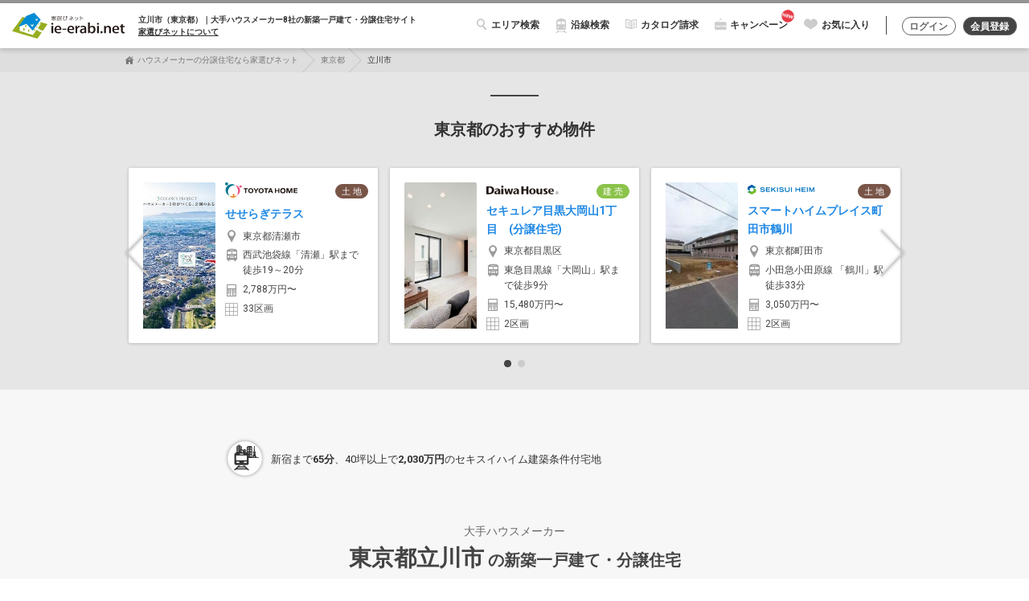

--- FILE ---
content_type: text/html; charset=utf-8
request_url: https://www.ie-erabi.net/tokyo/area39/
body_size: 55124
content:
<!DOCTYPE html>
<html lang="ja">
<head prefix="og: http://ogp.me/ns# fb: http://ogp.me/ns/fb# website: http://ogp.me/ns/website#">
  <meta charset="UTF-8">
  <meta http-equiv="X-UA-Compatible" content="IE=edge">
  <meta name="viewport" content="width=device-width, initial-scale=1.0, maximum-scale=1.0, user-scalable=no">
  <meta name="format-detection" content="telephone=no">
  <meta name="author" content="ＺＵＴＴＯ株式会社" lang="ja" xml:lang="ja" />
  <meta charset="utf-8">
<title>【大手ハウスメーカー】立川市（東京都）の新築一戸建て、分譲住宅、建売、土地 | 家選びネット</title>
<meta name="description" content="高品質な東京都立川市の新築一戸建て、土地分譲。国内トップクラスの【大手ハウスメーカー8社】が集結する、住宅メーカー専門サイト【家選びネット】。東京都立川市で販売中の「安心の建物」と「美しい街づくり」が魅力の建売住宅・注文住宅から、不安の無い住宅購入を。">
<meta name="keywords" content="家選びネット,ハウスメーカー,住宅メーカー,新築一戸建て,分譲住宅,建売住宅,注文住宅">
<meta property="og:title" content="【大手ハウスメーカー】立川市（東京都）の新築一戸建て、分譲住宅、建売、土地 | 家選びネット">
<meta property="og:type" content="article">
<meta property="og:url" content="https://www.ie-erabi.net/tokyo/area39/">
<meta property="og:image" content="/assets/img/og-image.jpg">
<meta property="og:description" content="高品質な東京都立川市の新築一戸建て、土地分譲。国内トップクラスの【大手ハウスメーカー8社】が集結する、住宅メーカー専門サイト【家選びネット】。東京都立川市で販売中の「安心の建物」と「美しい街づくり」が魅力の建売住宅・注文住宅から、不安の無い住宅購入を。">
<meta property="og:locale" content="ja_JP">
<meta property="fb:admins" content="377627118969969">
<meta property="fb:app_id" content="132548017297069">
<meta name="keyword" content="立川市,東京都,家選びネット,ハウスメーカー,住宅メーカー,新築一戸建て,分譲住宅,建売住宅,注文住宅">
  <!-- Google Tag Manager -->
  <script>(function(w,d,s,l,i){w[l]=w[l]||[];w[l].push({'gtm.start':
          new Date().getTime(),event:'gtm.js'});var f=d.getElementsByTagName(s)[0],
      j=d.createElement(s),dl=l!='dataLayer'?'&l='+l:'';j.async=true;j.src=
      'https://www.googletagmanager.com/gtm.js?id='+i+dl;f.parentNode.insertBefore(j,f);
  })(window,document,'script','dataLayer','GTM-5L7CFQV');</script>
  <!-- End Google Tag Manager -->

  <meta name="csrf-param" content="authenticity_token" />
<meta name="csrf-token" content="w7xdxvJu5rDUkZF3Gs2NLNNK6GSA5BPvqkbWnrQen4GnJdLEiThLXIU8cYrmGreTq96qmWp3ID6sVhh2+DQUeg==" />
  <link rel="stylesheet" media="all" href="//dkmfyjddzxz0p.cloudfront.net/assets/front/pc/application-b48760568dddc6c4620f4292dd17814309beb31d2302b5972ea8ce6e1f945718.css" data-turbolinks-track="reload" />
  <script src="//dkmfyjddzxz0p.cloudfront.net/assets/front/pc/application-4e9c956ffedb6be0fe7645090d500a8df105b9a4cb731020fbe346ae7629ab63.js"></script>


  <!-- campaign -->
    <link rel="stylesheet" media="all" href="//dkmfyjddzxz0p.cloudfront.net/assets/front/pc/campaign-d73942beefe8da404a1a4392a743c639d85bc6770909e2d89eb346fb48b58ac1.css" />
</head>
<body class="index" id="top">
<!-- Google Tag Manager (noscript) -->
<noscript><iframe src="https://www.googletagmanager.com/ns.html?id=GTM-5L7CFQV"
                  height="0" width="0" style="display:none;visibility:hidden"></iframe></noscript>
<!-- End Google Tag Manager (noscript) -->
<div class="wrapper" id="wrapper">
  <header class="header header-top fixed-top">
    <nav class="navbar">
      <div class="container-fluid">
        <div class="nav-header float-left">
          <a href="/" class="navbar-brand">
            <img alt="人気ハウスメーカーを探すなら「家選びネット」- 価格相場やおすすめの分譲住宅ランキング" src="//dkmfyjddzxz0p.cloudfront.net/assets/front/pc/parts/h_logo-972e1bf17c85882c7407c7cb2b5e9dd9a8b13b777d809ad920a998c06a12870c.svg" />
          </a>
            <p class="navbar-copy">立川市（東京都）｜大手ハウスメーカー8社の<br class="only-tb">新築一戸建て・分譲住宅サイト<br><br><a href="/others/about/">家選びネットについて</a></p>
        </div>

        <div class="nav-menu">
          <ul class="nav-menu-items">
            <li class="nav-menu-item"><a href="#" data-fixed-content="top"><span class="nav-menu-item-search">エリア検索</span></a></li>
            <li class="nav-menu-item"><a href="/special/sp_railway/" class="nav-menu-item-railway">沿線検索</a></li>
            <li class="nav-menu-item hide-tab"><a href="/catalog/" class="nav-menu-item-catalog">カタログ請求</a></li>

            <!-- campaign -->
             <li class="nav-menu-item hide-tab"><a href="/campaign/" target="_blank"><span class="nav-menu-item-campaign add-ico-new">キャンペーン</span></a></li> 

            <li class="nav-menu-item">
              <a href="/account/account_menu/" class="nav-menu-item-favorite">お気に入り</a>
              <div
  id="render_async_5e6d4936421768766176"
  class=""
>
  
</div>


            </li>
          </ul>

            <ul class="nav-menu-btns">
              <li class="nav-menu-item">
                <a href="/account/#login" class="btn btn-rounded-outline-action">ログイン</a>
              </li>
              <li class="nav-menu-item">
                <a href="/account/" class="btn btn-rounded-outline-register">会員登録</a>
              </li>
            </ul>
        </div>
      </div>
    </nav>
  </header>

    <div class="breadcrumb-wrap">
      <ol class="breadcrumb">
                    <li class="breadcrumb-item"><a href="/">ハウスメーカーの分譲住宅なら家選びネット</a></li>
            <li class="breadcrumb-item"><a href="/tokyo/">東京都</a></li>
            <li class="breadcrumb-item active"><span>立川市</span></li>

    <script type="application/ld+json">
      {"@context":"http://schema.org","@type":"BreadcrumbList","itemListElement":[{"@type":"ListItem","position":1,"item":{"@id":"https://www.ie-erabi.net/","name":"ハウスメーカーの分譲住宅なら家選びネット"}},{"@type":"ListItem","position":2,"item":{"@id":"https://www.ie-erabi.net/tokyo/","name":"東京都"}},{"@type":"ListItem","position":3,"item":{"@id":"https://www.ie-erabi.net/tokyo/area39","name":"立川市"}}]}
    </script>

      </ol>
    </div>

  <div class="main">
      <div class="bg-light-gray sec-box-wrap pt-2_0 pb-2_0">
        <div class="container">
          <h2 class="ttl-l">東京都のおすすめ物件</h2>
          <div class="cards-slider-area w-full-narrow">
            <div class="cards-slider-area">
              <div class="cards-slider-area-items card-slider-area-gap-narrow" data-cards-slider="3" data-cards-slider-option="arrows">
                    <div class="cards-slider-area-item">
                      <div class="card card-landscape-slim card-cal-03">
                        <div class="view overlay hm-white-slight">
                          <div class="view-img"><img class="img-fluid" src="https://dkmfyjddzxz0p.cloudfront.net/file/uploads/project_image/image/4426233/m_55dbaa47-8e27-4cea-9a32-05284b5771e8.jpg" alt="M 55dbaa47 8e27 4cea 9a32 05284b5771e8" /></div>
                          <a class="mask" target="_self" href="/toyota/project_detail/169/10109/?priority_group=490"></a>
                        </div>
                        <div class="card-block"><a class="hitarea" target="_self" href="/toyota/project_detail/169/10109/?priority_group=490"></a>
                          <div class="card-ttl-logos">
                            <div class="card-ttl-logo"><span class="maker-logo-toyota"><span class="maker-logo-alt">トヨタホーム</span></span></div>
                            <div class="card-ttl-type">
                                  <span class="tag-rounded-ground">土 地</span>
                            </div>
                          </div>
                          <p class="card-ttl"><a class="" target="_self" href="/toyota/project_detail/169/10109/?priority_group=490">せせらぎテラス</a></p>
                          <ul class="card-infos">
                            <li class="card-infos-itm"><span class="add-ico-addr">東京都清瀬市</span></li>
                            <li class="card-infos-itm"><span class="add-ico-train">西武池袋線「清瀬」駅まで徒歩19～20分</span></li>
                            <li class="card-infos-itm"><span class="add-ico-calculator">2,788万円〜 </span></li>
                            <li class="card-infos-itm"><span class="add-ico-grid">33区画</span></li>
                          </ul>
                        </div>
                      </div>
                    </div>
                    <div class="cards-slider-area-item">
                      <div class="card card-landscape-slim card-cal-03">
                        <div class="view overlay hm-white-slight">
                          <div class="view-img"><img class="img-fluid" src="https://dkmfyjddzxz0p.cloudfront.net/file/uploads/priority_group_project/image/33106/m_9b36a0ea-cdcb-4a4f-acb6-c7510b2f415a." alt="M 9b36a0ea cdcb 4a4f acb6 c7510b2f415a" /></div>
                          <a class="mask" target="_self" href="/daiwa/project_detail/17/200012520020895/?priority_group=490"></a>
                        </div>
                        <div class="card-block"><a class="hitarea" target="_self" href="/daiwa/project_detail/17/200012520020895/?priority_group=490"></a>
                          <div class="card-ttl-logos">
                            <div class="card-ttl-logo"><span class="maker-logo-daiwa"><span class="maker-logo-alt">大和ハウス工業/ダイワハウス</span></span></div>
                            <div class="card-ttl-type">
                                  <span class="tag-rounded-built">建 売</span>
                            </div>
                          </div>
                          <p class="card-ttl"><a class="" target="_self" href="/daiwa/project_detail/17/200012520020895/?priority_group=490">セキュレア目黒大岡山1丁目　(分譲住宅)</a></p>
                          <ul class="card-infos">
                            <li class="card-infos-itm"><span class="add-ico-addr">東京都目黒区</span></li>
                            <li class="card-infos-itm"><span class="add-ico-train">東急目黒線「大岡山」駅まで徒歩9分</span></li>
                            <li class="card-infos-itm"><span class="add-ico-calculator">15,480万円〜 </span></li>
                            <li class="card-infos-itm"><span class="add-ico-grid">2区画</span></li>
                          </ul>
                        </div>
                      </div>
                    </div>
                    <div class="cards-slider-area-item">
                      <div class="card card-landscape-slim card-cal-03">
                        <div class="view overlay hm-white-slight">
                          <div class="view-img"><img class="img-fluid" src="https://dkmfyjddzxz0p.cloudfront.net/file/uploads/project_image/image/10412474/m_01922aed-30ac-4fbe-a43d-4480bdb0e137.jpg" alt="M 01922aed 30ac 4fbe a43d 4480bdb0e137" /></div>
                          <a class="mask" target="_self" href="/haimu/project_detail/165/240037610/?priority_group=490"></a>
                        </div>
                        <div class="card-block"><a class="hitarea" target="_self" href="/haimu/project_detail/165/240037610/?priority_group=490"></a>
                          <div class="card-ttl-logos">
                            <div class="card-ttl-logo"><span class="maker-logo-haimu"><span class="maker-logo-alt">セキスイハイム</span></span></div>
                            <div class="card-ttl-type">
                                  <span class="tag-rounded-ground">土 地</span>
                            </div>
                          </div>
                          <p class="card-ttl"><a class="" target="_self" href="/haimu/project_detail/165/240037610/?priority_group=490">スマートハイムプレイス町田市鶴川</a></p>
                          <ul class="card-infos">
                            <li class="card-infos-itm"><span class="add-ico-addr">東京都町田市</span></li>
                            <li class="card-infos-itm"><span class="add-ico-train">小田急小田原線 「鶴川」駅 徒歩33分</span></li>
                            <li class="card-infos-itm"><span class="add-ico-calculator">3,050万円〜 </span></li>
                            <li class="card-infos-itm"><span class="add-ico-grid">2区画</span></li>
                          </ul>
                        </div>
                      </div>
                    </div>
                    <div class="cards-slider-area-item">
                      <div class="card card-landscape-slim card-cal-03">
                        <div class="view overlay hm-white-slight">
                          <div class="view-img"><img class="img-fluid" src="https://dkmfyjddzxz0p.cloudfront.net/file/uploads/project_image/image/10413669/m_0c7ea08e-6768-4959-9393-9db16a79c135.jpg" alt="M 0c7ea08e 6768 4959 9393 9db16a79c135" /></div>
                          <a class="mask" target="_self" href="/haimu/project_detail/165/240033540/?priority_group=490"></a>
                        </div>
                        <div class="card-block"><a class="hitarea" target="_self" href="/haimu/project_detail/165/240033540/?priority_group=490"></a>
                          <div class="card-ttl-logos">
                            <div class="card-ttl-logo"><span class="maker-logo-haimu"><span class="maker-logo-alt">セキスイハイム</span></span></div>
                            <div class="card-ttl-type">
                                  <span class="tag-rounded-ground">土 地</span>
                            </div>
                          </div>
                          <p class="card-ttl"><a class="" target="_self" href="/haimu/project_detail/165/240033540/?priority_group=490">スマートハイムプレイス武蔵村山市中央</a></p>
                          <ul class="card-infos">
                            <li class="card-infos-itm"><span class="add-ico-addr">東京都武蔵村山市</span></li>
                            <li class="card-infos-itm"><span class="add-ico-train">多摩モノレール 「上北台」駅 バス20...</span></li>
                            <li class="card-infos-itm"><span class="add-ico-calculator">2,030万円〜 </span></li>
                            <li class="card-infos-itm"><span class="add-ico-grid">16区画</span></li>
                          </ul>
                        </div>
                      </div>
                    </div>
                    <div class="cards-slider-area-item">
                      <div class="card card-landscape-slim card-cal-03">
                        <div class="view overlay hm-white-slight">
                          <div class="view-img"><img class="img-fluid" src="https://dkmfyjddzxz0p.cloudfront.net/file/uploads/priority_group_project/image/33326/m_1ffc369f-6607-4dd5-a7f1-95571fcb86d7.jpg" alt="M 1ffc369f 6607 4dd5 a7f1 95571fcb86d7" /></div>
                          <a class="mask" target="_self" href="/pana/project_detail/47/2000160A0394001/?priority_group=490"></a>
                        </div>
                        <div class="card-block"><a class="hitarea" target="_self" href="/pana/project_detail/47/2000160A0394001/?priority_group=490"></a>
                          <div class="card-ttl-logos">
                            <div class="card-ttl-logo"><span class="maker-logo-pana"><span class="maker-logo-alt">パナソニック ホームズ/パナホーム</span></span></div>
                            <div class="card-ttl-type">
                                  <span class="tag-rounded-ground">土 地</span>
                            </div>
                          </div>
                          <p class="card-ttl"><a class="" target="_self" href="/pana/project_detail/47/2000160A0394001/?priority_group=490">パークナードテラス日野神明（建築条件付）</a></p>
                          <ul class="card-infos">
                            <li class="card-infos-itm"><span class="add-ico-addr">東京都日野市</span></li>
                            <li class="card-infos-itm"><span class="add-ico-train">中央本線日野駅より徒歩13分</span></li>
                            <li class="card-infos-itm"><span class="add-ico-calculator">3,590万円〜 </span></li>
                            <li class="card-infos-itm"><span class="add-ico-grid">3区画</span></li>
                          </ul>
                        </div>
                      </div>
                    </div>
                    <div class="cards-slider-area-item">
                      <div class="card card-landscape-slim card-cal-03">
                        <div class="view overlay hm-white-slight">
                          <div class="view-img"><img class="img-fluid" src="https://dkmfyjddzxz0p.cloudfront.net/file/uploads/project_image/image/10412964/m_81cd3492-c72b-4dfc-ab9a-cb833a24b9c0.jpg" alt="M 81cd3492 c72b 4dfc ab9a cb833a24b9c0" /></div>
                          <a class="mask" target="_self" href="/haimu/project_detail/165/240036742/?priority_group=490"></a>
                        </div>
                        <div class="card-block"><a class="hitarea" target="_self" href="/haimu/project_detail/165/240036742/?priority_group=490"></a>
                          <div class="card-ttl-logos">
                            <div class="card-ttl-logo"><span class="maker-logo-haimu"><span class="maker-logo-alt">セキスイハイム</span></span></div>
                            <div class="card-ttl-type">
                                  <span class="tag-rounded-ground">土 地</span>
                            </div>
                          </div>
                          <p class="card-ttl"><a class="" target="_self" href="/haimu/project_detail/165/240036742/?priority_group=490">スマートハイムプレイス三鷹市新川</a></p>
                          <ul class="card-infos">
                            <li class="card-infos-itm"><span class="add-ico-addr">東京都三鷹市</span></li>
                            <li class="card-infos-itm"><span class="add-ico-train">JR中央線 「吉祥寺」駅 バス25分 ...</span></li>
                            <li class="card-infos-itm"><span class="add-ico-calculator">4,620万円〜 </span></li>
                            <li class="card-infos-itm"><span class="add-ico-grid">2区画</span></li>
                          </ul>
                        </div>
                      </div>
                    </div>
              </div>
            </div>
          </div>
        </div>
      </div>
  <div class="bg-ex-light-gray sec-box-wrap">
    <div class="container">
        <div id="mod_sort">

    <!--グローバルセンターテキスト-->
     <div class="text-sec w-narrow">
  <ul class="news-area-items-small">
    
    
    
         <li class="news-area-item custom-icon">
              
          <span class="news-area-item-ttl"><a target="_self" href="/haimu/project_detail/165/240033540/"><span class="news-area-item-tag-icon-downtown">[Pick up]</span>
新宿まで<b>65分</b>、40坪以上で<b>2,030万円</b>のセキスイハイム建築条件付宅地</a></span>
        </li>
    
    
    
    
    
  </ul>
</div>


    <h1 class="ttl-areatop">
          <span class="ttl-areatop-pretxt">大手ハウスメーカー</span>
          <span class="ttl-areatop-area">東京都立川市</span>
      <span class="ttl-areatop-txt">の新築一戸建て・分譲住宅</span>
    </h1>

    <!-- campaign -->
        <div class="campaign-detail mb-3_0 cam-banner-effect-large">
          <div class="cam-banner-effect__inner" style="max-width:75%; margin:0 auto;">
            <a target="_blank" class="btn btn-img waves-effect waves-light m-0 p-0 z-depth-0" href="/campaign/?ctr=area"><img alt="納得できる選択をするために その迷い、一度整理してみませんか？" class="full img-fluid" src="//dkmfyjddzxz0p.cloudfront.net/assets/front/pc/parts/cam_area202601/cam_bnr_large-a8d4b8808ba257403008b873bb82e57261b2a8b8320e9b865f4c812cf62d0d53.jpg" /></a>
          </div>
        </div>

    <!-- campaign tokai-->


    <div class="text-sec">
      <div class="search-result-head">
        <div class="search-result-head-text">
          <p>
          <span class="num">
            2
          </span> 件の物件が該当しました。
          </p>
        </div>
        <div class="search-result-head-action">
          <div class="search-result-head-action-item">
            <div class="radio-switch-type01 radio-switch-sort">
              <input type="radio" name="fs-sort" value="first_time_project" class="data-md-icheck" checked id="fs-sort1">
              <label for="fs-sort1">おすすめ順</label>
              <input type="radio" name="fs-sort" value="lower_price_project" class="data-md-icheck"  id="fs-sort2">
              <label for="fs-sort2">価格順</label>
              <!--<input type="radio" name="fs-sort" value="3" id="fs-sort3">-->
              <!--<label for="fs-sort3">目的地に近い順</label>-->
            </div>
          </div>

          <div class="search-result-head-action-item">
            <div class="radio-switch-type01 radio-switch-layout">
              <input type="radio" name="fs-layout" value="big" class="data-md-icheck" checked id="fs-layout_l">
              <label for="fs-layout_l">
                <i class="ico ico-mark_layout_l"><span class="none">大</span></i>
              </label>
              <input type="radio" name="fs-layout" value="small" class="data-md-icheck"  id="fs-layout_s">
              <label for="fs-layout_s">
                <i class="ico ico-mark_layout_s"><span class="none">小</span></i>
              </label>
            </div>
          </div>
        </div>
      </div>

      <form action="/request_document/add_projects/" accept-charset="UTF-8" method="post"><input name="utf8" type="hidden" value="&#x2713;" /><input type="hidden" name="authenticity_token" value="7zm+cBkiXGHplt/04uu+sMJHMxOPnM595cw2RZvV3W+2MGPVPqXl7enr4TLPzH2EkUQvu6ZQnu0kC4Jb3Wyezg==" />
          <input type="hidden" name="screen_check" id="screen_check" />
                <p class="tips-balloon">チェックをすると、下部の「チェックした物件をまとめて請求する」よりまとめて資料請求することができます。</p>
              <div class="card-items-wide project_list">
                  <div class="card-item" id="project-10341">
    <div class="card card-def card-item card-item-lm">
      <div class="checked-area">
        <label class="checkbox-wrap">
          <input type="checkbox" name="project_ids[]" id="project_ids_" value="10341" />
          <span class="checkbox-type-square"></span>
        </label>
      </div>
      <div class="card-read-area">
          <span class="tag-rounded-unread">未閲覧</span>
      </div>
      <div class="card-inr">
        <div class="card-col">
          <div class="view-wrap">
            <div class="view overlay hm-white-slight">
              <div class="view-img">
                <img class="img-fluid" alt="セキュレア立川柏町　Bright Street(建築条件付宅地分譲)" width="420" src="https://dkmfyjddzxz0p.cloudfront.net/file/uploads/project_image/image/10408012/m_355634b5-f340-4825-bb62-3948c81c7ccc.jpg" />
              </div>
              <a class="mask" target="_self" href="/daiwa/project_detail/60/200012520022772/"></a>
            </div>
            <div class="view-fav like-item-wrap" data-rating-fix="like">
              <a class="btn btn-circle-ctrl btn-lg light " href="#" onclick="jQuery.ajax({type: &#39;post&#39;,url:  &#39;/project/fav/?id=10341&#39;,data: &quot;&quot; + &#39;&amp;authenticity_token=&#39; + encodeURIComponent(&#39;LgarmywsVhDwuEpCNuc2DSvjOBUPUQxPGlb461dSWBVKnySZV3r7/KEVqr/KMAyyU3d66OXCP54cRjYDG3jT7g==&#39;),success: function(data) {jQuery(&#39;#&#39;).html(data); } });; return false;"><i class="fa ico-like"></i></a>
            </div>
          </div>
          <div class="card-info-area">
            <div class="card-item-param">
                <span class="tag-rounded-ground">土 地</span>
              <p class="rating-views">
                <span>
                    <i class="rating-star "></i>
                    <i class="rating-star "></i>
                    <i class="rating-star "></i>
                    <i class="rating-star "></i>
                    <i class="rating-star "></i>
                </span>
              </p>
            </div>
          </div>
        </div>
        <div class="card-col">
          <div class="card-block">
            <p class="card-ttl"><a target="_self" href="/daiwa/project_detail/60/200012520022772/">セキュレア立川柏町　Bright Street(建築条件付宅地分譲)</a></p>
            <p class="card-addr">東京都立川市柏町4丁目17番16他</p>
            <p class="card-desc mb-2_0">利便性の良い立地と、自然豊かな「国営昭和記念公園」の潤いに包まれる未来生活を。ビッグシティ「立川」。その魅力溢れるエリアを生活圏とする全39区画の大型分譲地。暮しやすい立川で美しい暮らしを、39家族の未来へお届けします。</p>
            <div class="card-infos">
              <dl class="card-infos-itm">
                <dt class="card-infos-itm-head"><span class="add-ico-building">ハウスメーカー</span></dt>
                <dd class="card-item-info-body">大和ハウス工業/ダイワハウス<a class="maker-logo-daiwa"></a></dd>
              </dl>
              <dl class="card-infos-itm">
                <dt class="card-infos-itm-head"><span class="add-ico-calculator">価格帯</span></dt>
                <dd class="card-infos-itm-body">3,580万円～3,700万円</dd>
              </dl>
              <dl class="card-infos-itm">
                <dt class="card-infos-itm-head"><span class="add-ico-train">交通</span></dt>
                <dd class="card-infos-itm-body">多摩モノレール「砂川七番」駅まで徒歩10分～11分</dd>
              </dl>
              <dl class="card-infos-itm">
                <dt class="card-infos-itm-head"><span class="add-ico-grid">総区画数</span></dt>
                <dd class="card-infos-itm-body">39区画</dd>
              </dl>
              <dl class="card-infos-itm">
                <dt class="card-infos-itm-head"><span class="add-ico-ruler">土地面積</span></dt>
                <dd class="card-infos-itm-body">115.01m2(7号地)、115.02m2(8号地)、115.02m2(32号地)、115.02m2(33号地)　全て私道負担なし</dd>
              </dl>
            </div>
            <ul class="card-tags text-center mb-1_0">
                <li class="card-tag"><span class="badge-tag-dark">大規模分譲(30区画以上)</span></li>
                <li class="card-tag"><span class="badge-tag-dark">駅徒歩10分以内</span></li>
                <li class="card-tag"><span class="badge-tag-dark">複数駅利用可</span></li>
            </ul>
          </div>
        </div>
        <div class="card-btnarea">
          <a class="btn btn-rounded-submit addarrow-forward btn-w-m" href="/daiwa/project_detail/60/200012520022772/">物件詳細を見る</a>
        </div>
      </div>
    </div>
  </div>
  <div class="card-item" id="project-10494">
    <div class="card card-def card-item card-item-lm">
      <div class="checked-area">
        <label class="checkbox-wrap">
          <input type="checkbox" name="project_ids[]" id="project_ids_" value="10494" />
          <span class="checkbox-type-square"></span>
        </label>
      </div>
      <div class="card-read-area">
          <span class="tag-rounded-unread">未閲覧</span>
      </div>
      <div class="card-inr">
        <div class="card-col">
          <div class="view-wrap">
            <div class="view overlay hm-white-slight">
              <div class="view-img">
                <img class="img-fluid" alt="セキュレア立川砂川町6丁目　(分譲住宅)" width="420" src="https://dkmfyjddzxz0p.cloudfront.net/file/uploads/project_image/image/10408107/m_761bdc7f-7868-43cc-9982-6dadad8d796e.jpg" />
              </div>
              <a class="mask" target="_self" href="/daiwa/project_detail/60/200012520022948/"></a>
            </div>
            <div class="view-fav like-item-wrap" data-rating-fix="like">
              <a class="btn btn-circle-ctrl btn-lg light " href="#" onclick="jQuery.ajax({type: &#39;post&#39;,url:  &#39;/project/fav/?id=10494&#39;,data: &quot;&quot; + &#39;&amp;authenticity_token=&#39; + encodeURIComponent(&#39;Sl5RBRL3mSgKsjTsmF5NyGVEajouyioNvW5rXnZVKFIux94HaaE0xFsf1BFkiXd3HdAox8RZGdy7fqW2On+jqQ==&#39;),success: function(data) {jQuery(&#39;#&#39;).html(data); } });; return false;"><i class="fa ico-like"></i></a>
            </div>
          </div>
          <div class="card-info-area">
            <div class="card-item-param">
                <span class="tag-rounded-built">建 売</span>
              <p class="rating-views">
                <span>
                    <i class="rating-star "></i>
                    <i class="rating-star "></i>
                    <i class="rating-star "></i>
                    <i class="rating-star "></i>
                    <i class="rating-star "></i>
                </span>
              </p>
            </div>
          </div>
        </div>
        <div class="card-col">
          <div class="card-block">
            <p class="card-ttl"><a target="_self" href="/daiwa/project_detail/60/200012520022948/">セキュレア立川砂川町6丁目　(分譲住宅)</a></p>
            <p class="card-addr">東京都立川市砂川町6丁目1番37他</p>
            <p class="card-desc mb-2_0">通り抜けのない開発道路を中心に、建物面積30坪超、4LDK、並列駐車スペース2台のゆとりある分譲地です。太陽光発電・高効率給湯器搭載。西武鉄道拝島線「玉川上水」駅、多摩モノレール「砂川七番」駅の2路線利用可能。周辺は閑静な住宅街で、教育施設や公園...</p>
            <div class="card-infos">
              <dl class="card-infos-itm">
                <dt class="card-infos-itm-head"><span class="add-ico-building">ハウスメーカー</span></dt>
                <dd class="card-item-info-body">大和ハウス工業/ダイワハウス<a class="maker-logo-daiwa"></a></dd>
              </dl>
              <dl class="card-infos-itm">
                <dt class="card-infos-itm-head"><span class="add-ico-calculator">価格帯</span></dt>
                <dd class="card-infos-itm-body">5,999万円～6,550万円</dd>
              </dl>
              <dl class="card-infos-itm">
                <dt class="card-infos-itm-head"><span class="add-ico-train">交通</span></dt>
                <dd class="card-infos-itm-body">西武鉄道拝島線「玉川上水」駅まで徒歩13分</dd>
              </dl>
              <dl class="card-infos-itm">
                <dt class="card-infos-itm-head"><span class="add-ico-grid">総区画数</span></dt>
                <dd class="card-infos-itm-body">9戸</dd>
              </dl>
              <dl class="card-infos-itm">
                <dt class="card-infos-itm-head"><span class="add-ico-ruler">土地面積</span></dt>
                <dd class="card-infos-itm-body">125.04m2(2号地)、125.05m2(3号地)、125.04m2(8号地)　私道負担なし</dd>
              </dl>
            </div>
            <ul class="card-tags text-center mb-1_0">
                <li class="card-tag"><span class="badge-tag-dark">駅徒歩15分以内</span></li>
                <li class="card-tag"><span class="badge-tag-dark">複数駅利用可</span></li>
                <li class="card-tag"><span class="badge-tag-dark">即入居可</span></li>
            </ul>
          </div>
        </div>
        <div class="card-btnarea">
          <a class="btn btn-rounded-submit addarrow-forward btn-w-m" href="/daiwa/project_detail/60/200012520022948/">物件詳細を見る</a>
        </div>
      </div>
    </div>
  </div>

              </div>


          <div id="detail-list-btn-info" class="detail-list-info-more mt-2_0 text-center">
            
          </div>
          <div class="button-area mt-2_0">
            <button name="button" type="submit" class="btn btn-rounded-submit addarrow-forward">チェックした物件をまとめて請求する</button>
          </div>
</form>    </div>
  </div>


  <script>
    $(function() {
      var layoutVal = $('input[name=fs-layout]:checked').val();
      var sortVal = $('input[name=fs-sort]:checked').val();
      $('input[name="fs-layout"]:radio').change(function() {
        window.location.href = location.pathname + '?screen=' + $(this).val() + '&sort=' + sortVal;
      });
      $('input[name="fs-sort"]:radio').change(function() {
        window.location.href = location.pathname + '?screen=' + layoutVal + '&sort=' + $(this).val();
      });
    });
  </script>




      <!--〇〇県の新着分譲地-->
      <div class="container" style="padding:0px; margin-bottom:1rem;">
  <h2 class="ttl-l">東京都の新着分譲地</h2>
  <div class="tile-items-type02">
    
        
        <div class="tile-item col-6">
          <div class="tile tile-landscape-slim card-03">
            <div class="view overlay hm-white-slight">
              <div class="view-img"><img class="img-fluid" src="https://dkmfyjddzxz0p.cloudfront.net/file/uploads/project_image/image/10408263/m_c9064286-0307-46b5-a2e0-84219e92f8c6.jpg" alt="M c9064286 0307 46b5 a2e0 84219e92f8c6" /></div>
              <a class="mask" target="_self" href="/daiwa/project_detail/9/200012520023145/?priority_group=12159"></a>
            </div>
            <div class="card-block"><a class="hitarea" target="_self" href="/daiwa/project_detail/9/200012520023145/?priority_group=12159"></a>
              <div class="card-ttl-set">
                <div class="card-ttl-logos">
                  <div class="card-ttl-type">
                    
                        <span class="tag-rounded-built">建 売</span>
                    
                  </div>
                  <div class="card-ttl-logo"><span class="maker-logo-daiwa"><span class="maker-logo-alt">大和ハウス工業/ダイワハウス</span></span></div>
                </div>
                <div class="card-ttl-info">
                  <h2 class="card-ttl"><a target="_self" href="/daiwa/project_detail/9/200012520023145/">セキュレア町田森野V　(分譲住宅)</a></h2>
                  <p class="card-pref">東京都町田市<br>JR横浜線「古淵」駅まで徒歩17分</p>
                </div>
              </div>
              <p class="card-infos">
                <span class="add-ico-calculator"> 未定</span>
                <span class="add-ico-grid"><span class="num">11</span>区画</span>
                <span class="add-ico-walk">徒歩<span class="num">17</span>分</span>
              </p>
              <ul class="card-tags">
                
                    <li class="card-tag">
                      <span class="badge-tag-dark">JR横浜線</span>
                    </li>
                
                    <li class="card-tag">
                      <span class="badge-tag-dark">小田急小田原線</span>
                    </li>
                
                    <li class="card-tag">
                      <span class="badge-tag-dark">予告広告</span>
                    </li>
                
              </ul>
            </div>
          </div>
        </div>
    
        
        <div class="tile-item col-6">
          <div class="tile tile-landscape-slim card-03">
            <div class="view overlay hm-white-slight">
              <div class="view-img"><img class="img-fluid" src="https://dkmfyjddzxz0p.cloudfront.net/file/uploads/project_image/image/10412744/m_d11663fa-e6e6-4879-b743-3c47f4ec2459.jpg" alt="M d11663fa e6e6 4879 b743 3c47f4ec2459" /></div>
              <a class="mask" target="_self" href="/haimu/project_detail/165/240043190/?priority_group=12159"></a>
            </div>
            <div class="card-block"><a class="hitarea" target="_self" href="/haimu/project_detail/165/240043190/?priority_group=12159"></a>
              <div class="card-ttl-set">
                <div class="card-ttl-logos">
                  <div class="card-ttl-type">
                    
                        <span class="tag-rounded-ground">土 地</span>
                    
                  </div>
                  <div class="card-ttl-logo"><span class="maker-logo-haimu"><span class="maker-logo-alt">セキスイハイム</span></span></div>
                </div>
                <div class="card-ttl-info">
                  <h2 class="card-ttl"><a target="_self" href="/haimu/project_detail/165/240043190/">スマートハイムプレイス小平市学園西町</a></h2>
                  <p class="card-pref">東京都小平市<br>JR武蔵野線 「新小平」駅 徒歩10分</p>
                </div>
              </div>
              <p class="card-infos">
                <span class="add-ico-calculator"> 未定</span>
                <span class="add-ico-grid"><span class="num">3</span>区画</span>
                <span class="add-ico-walk">徒歩<span class="num">10</span>分</span>
              </p>
              <ul class="card-tags">
                
                    <li class="card-tag">
                      <span class="badge-tag-dark">複数駅利用可</span>
                    </li>
                
                    <li class="card-tag">
                      <span class="badge-tag-dark">自由設計</span>
                    </li>
                
                    <li class="card-tag">
                      <span class="badge-tag-dark">JR武蔵野線</span>
                    </li>
                
              </ul>
            </div>
          </div>
        </div>
    
  </div>
</div>
      <!--〇〇県の入居可能物件-->
      <div class="text-sec">
  <h2 class="ttl-l">東京都の今すぐ入居可能な建売分譲</h2>
  <div class="tile-items-type02">
    
        
        
        <div class="tile-item col-6">
          <div class="tile tile-landscape-slim card-03">
            <div class="view overlay hm-white-slight">
              <div class="view-img"><img class="img-fluid" src="https://dkmfyjddzxz0p.cloudfront.net/file/uploads/project_image/image/10407888/53353494-6966-4335-8b58-e6ee90ee9d4e.jpg" alt="53353494 6966 4335 8b58 e6ee90ee9d4e" /></div>
              <a class="mask" target="_self" href="/daiwa/project_detail/17/200012520022743/?priority_group=12128"></a>
            </div>
            <div class="card-block"><a class="hitarea" target="_self" href="/daiwa/project_detail/17/200012520022743/?priority_group=12128"></a>
              <div class="card-ttl-set">
                <div class="card-ttl-logos">
                  <div class="card-ttl-type">
                    
                        <span class="tag-rounded-built">建 売</span>
                    
                  </div>
                  <div class="card-ttl-logo"><span class="maker-logo-daiwa"><span class="maker-logo-alt">大和ハウス工業/ダイワハウス</span></span></div>
                </div>
                <div class="card-ttl-info">
                  <h2 class="card-ttl"><a class="" target="_self" href="/daiwa/project_detail/17/200012520022743/?priority_group=12128">セキュレア光が丘Sta.　(分譲住宅)</a></h2>
                  <p class="card-pref">東京都練馬区<br>都営大江戸線「光が丘」駅</p>
                </div>
              </div>
              <p class="card-infos">
                <span class="add-ico-calculator"><span class="num">8,780</span>万円〜</span>
                <span class="add-ico-grid"><span class="num">19</span>区画</span>
                <span class="add-ico-walk">徒歩<span class="num">16</span>分</span>
              </p>
              
                  <ul class="card-tags">
                    
                        <li class="card-tag"><span class="badge-tag-dark">4LDK</span></li>
                    
                        <li class="card-tag"><span class="badge-tag-dark">都営地下鉄</span></li>
                    
                        <li class="card-tag"><span class="badge-tag-dark">鉄骨</span></li>
                    
                  </ul>
              
            </div>
          </div>
        </div>
    
        
        
        <div class="tile-item col-6">
          <div class="tile tile-landscape-slim card-03">
            <div class="view overlay hm-white-slight">
              <div class="view-img"><img class="img-fluid" src="https://dkmfyjddzxz0p.cloudfront.net/file/uploads/project_image/image/10407932/59d4cf50-e22b-4b09-a48d-7f392b1ad345.jpg" alt="59d4cf50 e22b 4b09 a48d 7f392b1ad345" /></div>
              <a class="mask" target="_self" href="/daiwa/project_detail/17/200012520023089/?priority_group=12128"></a>
            </div>
            <div class="card-block"><a class="hitarea" target="_self" href="/daiwa/project_detail/17/200012520023089/?priority_group=12128"></a>
              <div class="card-ttl-set">
                <div class="card-ttl-logos">
                  <div class="card-ttl-type">
                    
                        <span class="tag-rounded-built">建 売</span>
                    
                  </div>
                  <div class="card-ttl-logo"><span class="maker-logo-daiwa"><span class="maker-logo-alt">大和ハウス工業/ダイワハウス</span></span></div>
                </div>
                <div class="card-ttl-info">
                  <h2 class="card-ttl"><a class="" target="_self" href="/daiwa/project_detail/17/200012520023089/?priority_group=12128">セキュレア世田谷代田1丁目　(分譲住宅)</a></h2>
                  <p class="card-pref">東京都世田谷区<br>小田急電鉄小田原線「世田谷代田」駅</p>
                </div>
              </div>
              <p class="card-infos">
                <span class="add-ico-calculator"><span class="num">15,480</span>万円〜</span>
                <span class="add-ico-grid"><span class="num">2</span>区画</span>
                <span class="add-ico-walk">徒歩<span class="num">8</span>分</span>
              </p>
              
                  <ul class="card-tags">
                    
                        <li class="card-tag"><span class="badge-tag-dark">複数駅利用可</span></li>
                    
                        <li class="card-tag"><span class="badge-tag-dark">小田急小田原線</span></li>
                    
                        <li class="card-tag"><span class="badge-tag-dark">鉄骨</span></li>
                    
                  </ul>
              
            </div>
          </div>
        </div>
    
  </div>
</div>
      <!--〇〇県のエリア外ピックアップ-->
      <div class="text-sec">
  <h2 class="ttl-l">東京都でご検討の方にはこちらの分譲地もおすすめです</h2>
  <div class="tile-items-type02">
    
        
        
        <div class="tile-item col-6">
          <div class="tile tile-landscape-slim card-03">
            <div class="view overlay hm-white-slight">
              <div class="view-img"><img class="img-fluid" src="https://dkmfyjddzxz0p.cloudfront.net/file/uploads/project_image/image/9892677/m_9f703bd8-45a8-4caf-918a-a480cf4b9e9f.jpg" alt="M 9f703bd8 45a8 4caf 918a a480cf4b9e9f" /></div>
              <a class="mask" target="_self" href="/sekisui/project_detail/182/330013/?priority_group=12138"></a>
            </div>
            <div class="card-block"><a class="hitarea" target="_self" href="/sekisui/project_detail/182/330013/?priority_group=12138"></a>
              <div class="card-ttl-set">
                <div class="card-ttl-logos">
                  <div class="card-ttl-type">
                    
                        <span class="tag-rounded-ground">土 地</span>
                    
                  </div>
                  <div class="card-ttl-logo"><span class="maker-logo-sekisui"><span class="maker-logo-alt">積水ハウス/セキスイハウス</span></span></div>
                </div>
                <div class="card-ttl-info">
                  <h2 class="card-ttl"><a class="" target="_self" href="/sekisui/project_detail/182/330013/?priority_group=12138">コモンステージ横浜西谷</a></h2>
                  <p class="card-pref">神奈川県横浜市<br>相鉄本線「西谷」駅</p>
                </div>
              </div>
              <p class="card-infos">
                <span class="add-ico-calculator"> <span class="num">4,530</span>万円〜 </span>
                <span class="add-ico-grid"><span class="num">2</span>区画</span>
                <span class="add-ico-walk">徒歩<span class="num">7</span>分</span>
              </p>
              
                  <ul class="card-tags">
                    
                        <li class="card-tag"><span class="badge-tag-dark">複数駅利用可</span></li>
                    
                        <li class="card-tag"><span class="badge-tag-dark">相模鉄道</span></li>
                    
                        <li class="card-tag"><span class="badge-tag-dark">東急東横線</span></li>
                    
                  </ul>
              
            </div>
          </div>
        </div>
    
        
        
        <div class="tile-item col-6">
          <div class="tile tile-landscape-slim card-03">
            <div class="view overlay hm-white-slight">
              <div class="view-img"><img class="img-fluid" src="https://dkmfyjddzxz0p.cloudfront.net/file/uploads/project_image/image/10413708/m_a682e197-2524-40be-bb19-2935660ffd02.jpg" alt="M a682e197 2524 40be bb19 2935660ffd02" /></div>
              <a class="mask" target="_self" href="/haimu/project_detail/165/240033498/?priority_group=12138"></a>
            </div>
            <div class="card-block"><a class="hitarea" target="_self" href="/haimu/project_detail/165/240033498/?priority_group=12138"></a>
              <div class="card-ttl-set">
                <div class="card-ttl-logos">
                  <div class="card-ttl-type">
                    
                        <span class="tag-rounded-built">建 売</span>
                    
                  </div>
                  <div class="card-ttl-logo"><span class="maker-logo-haimu"><span class="maker-logo-alt">セキスイハイム</span></span></div>
                </div>
                <div class="card-ttl-info">
                  <h2 class="card-ttl"><a class="" target="_self" href="/haimu/project_detail/165/240033498/?priority_group=12138">スマートハイムシティ春日部</a></h2>
                  <p class="card-pref">埼玉県春日部市<br>東武伊勢崎線 「春日部」駅</p>
                </div>
              </div>
              <p class="card-infos">
                <span class="add-ico-calculator"> <span class="num">6,990</span>万円〜 </span>
                <span class="add-ico-grid"><span class="num">15</span>区画</span>
                <span class="add-ico-walk">徒歩<span class="num">15</span>分</span>
              </p>
              
                  <ul class="card-tags">
                    
                        <li class="card-tag"><span class="badge-tag-dark">鉄骨</span></li>
                    
                        <li class="card-tag"><span class="badge-tag-dark">複数駅利用可</span></li>
                    
                        <li class="card-tag"><span class="badge-tag-dark">情報充実</span></li>
                    
                  </ul>
              
            </div>
          </div>
        </div>
    
        
        
        <div class="tile-item col-6">
          <div class="tile tile-landscape-slim card-03">
            <div class="view overlay hm-white-slight">
              <div class="view-img"><img class="img-fluid" src="https://dkmfyjddzxz0p.cloudfront.net/file/uploads/project_image/image/10412884/m_a8ef0f32-fc87-4b33-8731-b418f4686c38.jpg" alt="M a8ef0f32 fc87 4b33 8731 b418f4686c38" /></div>
              <a class="mask" target="_self" href="/haimu/project_detail/165/240040743/?priority_group=12138"></a>
            </div>
            <div class="card-block"><a class="hitarea" target="_self" href="/haimu/project_detail/165/240040743/?priority_group=12138"></a>
              <div class="card-ttl-set">
                <div class="card-ttl-logos">
                  <div class="card-ttl-type">
                    
                        <span class="tag-rounded-ground">土 地</span>
                    
                  </div>
                  <div class="card-ttl-logo"><span class="maker-logo-haimu"><span class="maker-logo-alt">セキスイハイム</span></span></div>
                </div>
                <div class="card-ttl-info">
                  <h2 class="card-ttl"><a class="" target="_self" href="/haimu/project_detail/165/240040743/?priority_group=12138">スマートハイムプレイス鎌ケ谷東道野辺</a></h2>
                  <p class="card-pref">千葉県鎌ケ谷市<br>東武野田線 「鎌ヶ谷」駅</p>
                </div>
              </div>
              <p class="card-infos">
                <span class="add-ico-calculator"> <span class="num">1,980</span>万円〜 </span>
                <span class="add-ico-grid"><span class="num">3</span>区画</span>
                <span class="add-ico-walk">徒歩<span class="num">16</span>分</span>
              </p>
              
                  <ul class="card-tags">
                    
                        <li class="card-tag"><span class="badge-tag-dark">残り1区画</span></li>
                    
                        <li class="card-tag"><span class="badge-tag-dark">京成電鉄</span></li>
                    
                        <li class="card-tag"><span class="badge-tag-dark">自由設計</span></li>
                    
                  </ul>
              
            </div>
          </div>
        </div>
    
  </div>
</div>

      <!-- regionの近隣地域 -->
          <div class="text-sec" id="remote_add">
  <h2 class="ttl-l">立川市の近隣の分譲地</h2>
  <div class="tile-items-type01">
      <span class="project_neighborhood" >
        <div class="tile-item col-6" id="project-7253">
            <div class="tile tile-landscape-slim card-item-s">
              <!--<div class="checked-area">-->
                <!--<label class="checkbox-wrap">-->
                  <!---->
                  <!--<span class="checkbox-type-square"></span>-->
                <!--</label>-->
              <!--</div>-->
              <div class="view overlay hm-white-slight">
                <div class="view-img"><img class="img-fluid" alt="【Panasonic Homes】八王子みなみ野リトヒルズ" src="https://dkmfyjddzxz0p.cloudfront.net/file/uploads/project_image/image/9984932/m_983a052f-2b9f-40f1-b06f-fc17f24a4ef9.jpg" /></div>
                <a class="mask" target="_self" href="/pana/project_detail/52/10133/"></a>
              </div>
              <div class="card-block"><a class="hitarea" target="_self" href="/pana/project_detail/52/10133/"></a>
                <div class="card-ttl-set">
                  <div class="card-ttl-logos">
                    <div class="card-ttl-type">
                          <span class="tag-rounded-built">建 売</span>
                    </div>
                    <div class="card-ttl-logo"><span class="maker-logo-pana"><span class="maker-logo-alt">パナソニック ホームズ/パナホーム</span></span></div>
                  </div>
                  <div class="card-ttl-info">
                    <h2 class="card-ttl"><a href="#"><a target="_self" href="/pana/project_detail/52/10133/">【Panasonic Homes】八王子みなみ野リトヒルズ</a></a></h2>
                    <p class="card-pref">東京都八王子市<br/>JR横浜線「八王子みなみ野」駅</p>
    </div>
  </div>
  <p class="card-infos">
    <span class="add-ico-calculator"> <span class="num">7,290</span>万円〜 </span>
    <span class="add-ico-walk">徒歩<span class="num">19</span>分</span>
    <span class="add-ico-grid">
      <span class="num">170</span>区画</span>
  </p>
  <div class="card-favorite-box">
    <p class="card-rating">
      <span>
          <i class="rating-star "></i>
          <i class="rating-star "></i>
          <i class="rating-star "></i>
          <i class="rating-star "></i>
          <i class="rating-star "></i>
      </span>
    </p>
    <p class="card-favorite view-fav">
      <a class="btn btn-circle-ctrl light " href="#" onclick="jQuery.ajax({type: &#39;post&#39;,url:  &#39;/project/fav/?id=7253&#39;,data: &quot;&quot; + &#39;&amp;authenticity_token=&#39; + encodeURIComponent(&#39;xWWNzJbwUYjCyaoGBB6muykJdvrqcKx+XgR26xXSnfuh/ALO7ab8ZJNkSvv4yZwEUZ00BwDjn69YFLgDWfgWAA==&#39;),success: function(data) {jQuery(&#39;#&#39;).html(data); } });; return false;"><i class="fa ico-like"></i></a>
    </p>
  </div>
</div>
</div>
</div>
</span>
      <span class="project_neighborhood" >
        <div class="tile-item col-6" id="project-10556">
            <div class="tile tile-landscape-slim card-item-s">
              <!--<div class="checked-area">-->
                <!--<label class="checkbox-wrap">-->
                  <!---->
                  <!--<span class="checkbox-type-square"></span>-->
                <!--</label>-->
              <!--</div>-->
              <div class="view overlay hm-white-slight">
                <div class="view-img"><img class="img-fluid" alt="トワニーヒル高尾館ヶ丘" src="https://dkmfyjddzxz0p.cloudfront.net/file/uploads/project_image/image/10404789/m_e1c9fba9-eccd-4b6e-86b3-a6eaa5b9dd66.jpg" /></div>
                <a class="mask" target="_self" href="/misawa/project_detail/94/9533462/"></a>
              </div>
              <div class="card-block"><a class="hitarea" target="_self" href="/misawa/project_detail/94/9533462/"></a>
                <div class="card-ttl-set">
                  <div class="card-ttl-logos">
                    <div class="card-ttl-type">
                          <span class="tag-rounded-built">建 売</span>
                    </div>
                    <div class="card-ttl-logo"><span class="maker-logo-misawa"><span class="maker-logo-alt">ミサワホーム</span></span></div>
                  </div>
                  <div class="card-ttl-info">
                    <h2 class="card-ttl"><a href="#"><a target="_self" href="/misawa/project_detail/94/9533462/">トワニーヒル高尾館ヶ丘</a></a></h2>
                    <p class="card-pref">東京都八王子市<br/>JR中央線 「高尾」駅</p>
    </div>
  </div>
  <p class="card-infos">
    <span class="add-ico-calculator"> <span class="num">6,880</span>万円〜 </span>
    <span class="add-ico-walk">徒歩<span class="num">2</span>分</span>
    <span class="add-ico-grid">
      <span class="num">99</span>区画</span>
  </p>
  <div class="card-favorite-box">
    <p class="card-rating">
      <span>
          <i class="rating-star "></i>
          <i class="rating-star "></i>
          <i class="rating-star "></i>
          <i class="rating-star "></i>
          <i class="rating-star "></i>
      </span>
    </p>
    <p class="card-favorite view-fav">
      <a class="btn btn-circle-ctrl light " href="#" onclick="jQuery.ajax({type: &#39;post&#39;,url:  &#39;/project/fav/?id=10556&#39;,data: &quot;&quot; + &#39;&amp;authenticity_token=&#39; + encodeURIComponent(&#39;TBNBxHAHFrIpEsoHLca3yCQpP500ONn5Ifr6OrEBKnYois7GC1G7Xni/KvrREY13XL19YN6r6ign6jTS/SuhjQ==&#39;),success: function(data) {jQuery(&#39;#&#39;).html(data); } });; return false;"><i class="fa ico-like"></i></a>
    </p>
  </div>
</div>
</div>
</div>
</span>
      <span class="project_neighborhood" >
        <div class="tile-item col-6" id="project-9901">
            <div class="tile tile-landscape-slim card-item-s">
              <!--<div class="checked-area">-->
                <!--<label class="checkbox-wrap">-->
                  <!---->
                  <!--<span class="checkbox-type-square"></span>-->
                <!--</label>-->
              <!--</div>-->
              <div class="view overlay hm-white-slight">
                <div class="view-img"><img class="img-fluid" alt="セキュレア日野多摩平　(分譲住宅)" src="https://dkmfyjddzxz0p.cloudfront.net/file/uploads/project_image/image/10408071/m_fc70e935-8e65-4912-875f-057057582aed.jpg" /></div>
                <a class="mask" target="_self" href="/daiwa/project_detail/60/200012520022240/"></a>
              </div>
              <div class="card-block"><a class="hitarea" target="_self" href="/daiwa/project_detail/60/200012520022240/"></a>
                <div class="card-ttl-set">
                  <div class="card-ttl-logos">
                    <div class="card-ttl-type">
                          <span class="tag-rounded-built">建 売</span>
                    </div>
                    <div class="card-ttl-logo"><span class="maker-logo-daiwa"><span class="maker-logo-alt">大和ハウス工業/ダイワハウス</span></span></div>
                  </div>
                  <div class="card-ttl-info">
                    <h2 class="card-ttl"><a href="#"><a target="_self" href="/daiwa/project_detail/60/200012520022240/">セキュレア日野多摩平　(分譲住宅)</a></a></h2>
                    <p class="card-pref">東京都日野市<br/>JR中央本線「豊田」駅</p>
    </div>
  </div>
  <p class="card-infos">
    <span class="add-ico-calculator"> <span class="num">6,490</span>万円〜 </span>
    <span class="add-ico-walk">徒歩<span class="num">20</span>分</span>
    <span class="add-ico-grid">
      <span class="num">9</span>区画</span>
  </p>
  <div class="card-favorite-box">
    <p class="card-rating">
      <span>
          <i class="rating-star "></i>
          <i class="rating-star "></i>
          <i class="rating-star "></i>
          <i class="rating-star "></i>
          <i class="rating-star "></i>
      </span>
    </p>
    <p class="card-favorite view-fav">
      <a class="btn btn-circle-ctrl light " href="#" onclick="jQuery.ajax({type: &#39;post&#39;,url:  &#39;/project/fav/?id=9901&#39;,data: &quot;&quot; + &#39;&amp;authenticity_token=&#39; + encodeURIComponent(&#39;ljbFls2LYaTRBYVjoo9nnK2fHPejwQ8568qqJSteHUjyr0qUtt3MSICoZZ5eWF0j1QteCklSPOjt2mTNZ3SWsw==&#39;),success: function(data) {jQuery(&#39;#&#39;).html(data); } });; return false;"><i class="fa ico-like"></i></a>
    </p>
  </div>
</div>
</div>
</div>
</span>
      <span class="project_neighborhood" >
        <div class="tile-item col-6" id="project-11014">
            <div class="tile tile-landscape-slim card-item-s">
              <!--<div class="checked-area">-->
                <!--<label class="checkbox-wrap">-->
                  <!---->
                  <!--<span class="checkbox-type-square"></span>-->
                <!--</label>-->
              <!--</div>-->
              <div class="view overlay hm-white-slight">
                <div class="view-img"><img class="img-fluid" alt="コモンステージ町田森野" src="https://dkmfyjddzxz0p.cloudfront.net/file/uploads/project_image/image/10324393/m_dc5c8c83-555a-4e55-bc6a-9fead3901130.jpg" /></div>
                <a class="mask" target="_self" href="/sekisui/project_detail/23/70075/"></a>
              </div>
              <div class="card-block"><a class="hitarea" target="_self" href="/sekisui/project_detail/23/70075/"></a>
                <div class="card-ttl-set">
                  <div class="card-ttl-logos">
                    <div class="card-ttl-type">
                          <span class="tag-rounded-ground">土 地</span>
                    </div>
                    <div class="card-ttl-logo"><span class="maker-logo-sekisui"><span class="maker-logo-alt">積水ハウス/セキスイハウス</span></span></div>
                  </div>
                  <div class="card-ttl-info">
                    <h2 class="card-ttl"><a href="#"><a target="_self" href="/sekisui/project_detail/23/70075/">コモンステージ町田森野</a></a></h2>
                    <p class="card-pref">東京都町田市<br/>小田急小田原線「町田」駅</p>
    </div>
  </div>
  <p class="card-infos">
    <span class="add-ico-calculator"> <span class="num">3,890</span>万円〜 </span>
    <span class="add-ico-walk">徒歩<span class="num">22</span>分</span>
    <span class="add-ico-grid">
      <span class="num">5</span>区画</span>
  </p>
  <div class="card-favorite-box">
    <p class="card-rating">
      <span>
          <i class="rating-star "></i>
          <i class="rating-star "></i>
          <i class="rating-star "></i>
          <i class="rating-star "></i>
          <i class="rating-star "></i>
      </span>
    </p>
    <p class="card-favorite view-fav">
      <a class="btn btn-circle-ctrl light " href="#" onclick="jQuery.ajax({type: &#39;post&#39;,url:  &#39;/project/fav/?id=11014&#39;,data: &quot;&quot; + &#39;&amp;authenticity_token=&#39; + encodeURIComponent(&#39;cb98/6EKbOEMzpkUvmNSjG0WLVrR15GyoZ8uVRnIlgMVJvP92lzBDV1jeelCtGgzFYJvpztEomOnj+C9VeId+A==&#39;),success: function(data) {jQuery(&#39;#&#39;).html(data); } });; return false;"><i class="fa ico-like"></i></a>
    </p>
  </div>
</div>
</div>
</div>
</span>
      <span class="project_neighborhood" >
        <div class="tile-item col-6" id="project-11001">
            <div class="tile tile-landscape-slim card-item-s">
              <!--<div class="checked-area">-->
                <!--<label class="checkbox-wrap">-->
                  <!---->
                  <!--<span class="checkbox-type-square"></span>-->
                <!--</label>-->
              <!--</div>-->
              <div class="view overlay hm-white-slight">
                <div class="view-img"><img class="img-fluid" alt="パークナードテラス日野神明（建築条件付）" src="https://dkmfyjddzxz0p.cloudfront.net/file/uploads/project_image/image/10406576/m_4aa5a0fd-32d2-4fa1-bb6b-6bebef043071.jpg" /></div>
                <a class="mask" target="_self" href="/pana/project_detail/47/2000160A0394001/"></a>
              </div>
              <div class="card-block"><a class="hitarea" target="_self" href="/pana/project_detail/47/2000160A0394001/"></a>
                <div class="card-ttl-set">
                  <div class="card-ttl-logos">
                    <div class="card-ttl-type">
                          <span class="tag-rounded-ground">土 地</span>
                    </div>
                    <div class="card-ttl-logo"><span class="maker-logo-pana"><span class="maker-logo-alt">パナソニック ホームズ/パナホーム</span></span></div>
                  </div>
                  <div class="card-ttl-info">
                    <h2 class="card-ttl"><a href="#"><a target="_self" href="/pana/project_detail/47/2000160A0394001/">パークナードテラス日野神明（建築条件付）</a></a></h2>
                    <p class="card-pref">東京都日野市<br/>中央本線日野駅</p>
    </div>
  </div>
  <p class="card-infos">
    <span class="add-ico-calculator"> <span class="num">3,590</span>万円〜 </span>
    <span class="add-ico-walk">徒歩<span class="num">13</span>分</span>
    <span class="add-ico-grid">
      <span class="num">3</span>区画</span>
  </p>
  <div class="card-favorite-box">
    <p class="card-rating">
      <span>
          <i class="rating-star "></i>
          <i class="rating-star "></i>
          <i class="rating-star "></i>
          <i class="rating-star "></i>
          <i class="rating-star "></i>
      </span>
    </p>
    <p class="card-favorite view-fav">
      <a class="btn btn-circle-ctrl light " href="#" onclick="jQuery.ajax({type: &#39;post&#39;,url:  &#39;/project/fav/?id=11001&#39;,data: &quot;&quot; + &#39;&amp;authenticity_token=&#39; + encodeURIComponent(&#39;sAJL8cVqYtPZS8SnIXmLz0FwoHZ53SqTZK1J1dlylTfUm8TzvjzPP4jmJFrdrrFwOeTii5NOGUJivYc9lVgezA==&#39;),success: function(data) {jQuery(&#39;#&#39;).html(data); } });; return false;"><i class="fa ico-like"></i></a>
    </p>
  </div>
</div>
</div>
</div>
</span>
      <span class="project_neighborhood" >
        <div class="tile-item col-6" id="project-10312">
            <div class="tile tile-landscape-slim card-item-s">
              <!--<div class="checked-area">-->
                <!--<label class="checkbox-wrap">-->
                  <!---->
                  <!--<span class="checkbox-type-square"></span>-->
                <!--</label>-->
              <!--</div>-->
              <div class="view overlay hm-white-slight">
                <div class="view-img"><img class="img-fluid" alt="八王子 子安 つなぎの丘　(建築条件付宅地分譲)" src="https://dkmfyjddzxz0p.cloudfront.net/file/uploads/project_image/image/10407948/m_a872742a-11ea-43f9-bc57-a5438a8c2d46.jpg" /></div>
                <a class="mask" target="_self" href="/daiwa/project_detail/60/200012520022736/"></a>
              </div>
              <div class="card-block"><a class="hitarea" target="_self" href="/daiwa/project_detail/60/200012520022736/"></a>
                <div class="card-ttl-set">
                  <div class="card-ttl-logos">
                    <div class="card-ttl-type">
                          <span class="tag-rounded-ground">土 地</span>
                    </div>
                    <div class="card-ttl-logo"><span class="maker-logo-daiwa"><span class="maker-logo-alt">大和ハウス工業/ダイワハウス</span></span></div>
                  </div>
                  <div class="card-ttl-info">
                    <h2 class="card-ttl"><a href="#"><a target="_self" href="/daiwa/project_detail/60/200012520022736/">八王子 子安 つなぎの丘　(建築条件付宅地分譲)</a></a></h2>
                    <p class="card-pref">東京都八王子市<br/>京王電鉄高尾線「京王片倉」駅</p>
    </div>
  </div>
  <p class="card-infos">
    <span class="add-ico-calculator"> <span class="num">4,021</span>万円〜 </span>
    <span class="add-ico-walk">徒歩<span class="num">7</span>分</span>
    <span class="add-ico-grid">
      <span class="num">41</span>区画</span>
  </p>
  <div class="card-favorite-box">
    <p class="card-rating">
      <span>
          <i class="rating-star "></i>
          <i class="rating-star "></i>
          <i class="rating-star "></i>
          <i class="rating-star "></i>
          <i class="rating-star "></i>
      </span>
    </p>
    <p class="card-favorite view-fav">
      <a class="btn btn-circle-ctrl light " href="#" onclick="jQuery.ajax({type: &#39;post&#39;,url:  &#39;/project/fav/?id=10312&#39;,data: &quot;&quot; + &#39;&amp;authenticity_token=&#39; + encodeURIComponent(&#39;NulkuVkTw60bJLSV9WssmTzRZDwgpQD3hDMgbsLcDo5ScOu7IkVuQUqJVGgJvBYmREUmwco2MyaCI+6GjvaFdQ==&#39;),success: function(data) {jQuery(&#39;#&#39;).html(data); } });; return false;"><i class="fa ico-like"></i></a>
    </p>
  </div>
</div>
</div>
</div>
</span>
      <span class="project_neighborhood" >
        <div class="tile-item col-6" id="project-10880">
            <div class="tile tile-landscape-slim card-item-s">
              <!--<div class="checked-area">-->
                <!--<label class="checkbox-wrap">-->
                  <!---->
                  <!--<span class="checkbox-type-square"></span>-->
                <!--</label>-->
              <!--</div>-->
              <div class="view overlay hm-white-slight">
                <div class="view-img"><img class="img-fluid" alt="八王子 子安 つなぎの丘(分譲住宅)" src="https://dkmfyjddzxz0p.cloudfront.net/file/uploads/project_image/image/10407953/m_636840a0-96dc-406b-96c0-85304a4a310b.jpg" /></div>
                <a class="mask" target="_self" href="/daiwa/project_detail/60/200012520023208/"></a>
              </div>
              <div class="card-block"><a class="hitarea" target="_self" href="/daiwa/project_detail/60/200012520023208/"></a>
                <div class="card-ttl-set">
                  <div class="card-ttl-logos">
                    <div class="card-ttl-type">
                          <span class="tag-rounded-built">建 売</span>
                    </div>
                    <div class="card-ttl-logo"><span class="maker-logo-daiwa"><span class="maker-logo-alt">大和ハウス工業/ダイワハウス</span></span></div>
                  </div>
                  <div class="card-ttl-info">
                    <h2 class="card-ttl"><a href="#"><a target="_self" href="/daiwa/project_detail/60/200012520023208/">八王子 子安 つなぎの丘(分譲住宅)</a></a></h2>
                    <p class="card-pref">東京都八王子市<br/>京王電鉄高尾線「京王片倉」駅</p>
    </div>
  </div>
  <p class="card-infos">
    <span class="add-ico-calculator"> 未定 </span>
    <span class="add-ico-walk">徒歩<span class="num">6</span>分</span>
    <span class="add-ico-grid">
      <span class="num">41</span>区画</span>
  </p>
  <div class="card-favorite-box">
    <p class="card-rating">
      <span>
          <i class="rating-star "></i>
          <i class="rating-star "></i>
          <i class="rating-star "></i>
          <i class="rating-star "></i>
          <i class="rating-star "></i>
      </span>
    </p>
    <p class="card-favorite view-fav">
      <a class="btn btn-circle-ctrl light " href="#" onclick="jQuery.ajax({type: &#39;post&#39;,url:  &#39;/project/fav/?id=10880&#39;,data: &quot;&quot; + &#39;&amp;authenticity_token=&#39; + encodeURIComponent(&#39;K96dCb8kjEh9ivlzZXocdw+UnC6d/zxRYM4UH1B0iDxPRxILxHIhpCwnGY6ZrSbIdwDe03dsD4Bm3tr3HF4Dxw==&#39;),success: function(data) {jQuery(&#39;#&#39;).html(data); } });; return false;"><i class="fa ico-like"></i></a>
    </p>
  </div>
</div>
</div>
</div>
</span>
      <span class="project_neighborhood" >
        <div class="tile-item col-6" id="project-10546">
            <div class="tile tile-landscape-slim card-item-s">
              <!--<div class="checked-area">-->
                <!--<label class="checkbox-wrap">-->
                  <!---->
                  <!--<span class="checkbox-type-square"></span>-->
                <!--</label>-->
              <!--</div>-->
              <div class="view overlay hm-white-slight">
                <div class="view-img"><img class="img-fluid" alt="トワニーヒル高尾館ヶ丘　(分譲住宅)" src="https://dkmfyjddzxz0p.cloudfront.net/file/uploads/project_image/image/10407989/m_8896848c-5c85-45f0-9bae-515de5db84fa.jpg" /></div>
                <a class="mask" target="_self" href="/daiwa/project_detail/60/200012520023027/"></a>
              </div>
              <div class="card-block"><a class="hitarea" target="_self" href="/daiwa/project_detail/60/200012520023027/"></a>
                <div class="card-ttl-set">
                  <div class="card-ttl-logos">
                    <div class="card-ttl-type">
                          <span class="tag-rounded-built">建 売</span>
                    </div>
                    <div class="card-ttl-logo"><span class="maker-logo-daiwa"><span class="maker-logo-alt">大和ハウス工業/ダイワハウス</span></span></div>
                  </div>
                  <div class="card-ttl-info">
                    <h2 class="card-ttl"><a href="#"><a target="_self" href="/daiwa/project_detail/60/200012520023027/">トワニーヒル高尾館ヶ丘　(分譲住宅)</a></a></h2>
                    <p class="card-pref">東京都八王子市<br/>JR中央本線「高尾」駅</p>
    </div>
  </div>
  <p class="card-infos">
    <span class="add-ico-calculator"> <span class="num">4,990</span>万円〜 </span>
    <span class="add-ico-walk">徒歩<span class="num">ー</span>分</span>
    <span class="add-ico-grid">
      <span class="num">99</span>区画</span>
  </p>
  <div class="card-favorite-box">
    <p class="card-rating">
      <span>
          <i class="rating-star "></i>
          <i class="rating-star "></i>
          <i class="rating-star "></i>
          <i class="rating-star "></i>
          <i class="rating-star "></i>
      </span>
    </p>
    <p class="card-favorite view-fav">
      <a class="btn btn-circle-ctrl light " href="#" onclick="jQuery.ajax({type: &#39;post&#39;,url:  &#39;/project/fav/?id=10546&#39;,data: &quot;&quot; + &#39;&amp;authenticity_token=&#39; + encodeURIComponent(&#39;Ua3BwA5DZd8y7jG8KbWKGWjrNnPIewuicSuuU/aZ21M1NE7CdRXIM2ND0UHVYrCmEH90jiLoOHN3O2C7urNQqA==&#39;),success: function(data) {jQuery(&#39;#&#39;).html(data); } });; return false;"><i class="fa ico-like"></i></a>
    </p>
  </div>
</div>
</div>
</div>
</span>
      <span class="project_neighborhood" >
        <div class="tile-item col-6" id="project-10599">
            <div class="tile tile-landscape-slim card-item-s">
              <!--<div class="checked-area">-->
                <!--<label class="checkbox-wrap">-->
                  <!---->
                  <!--<span class="checkbox-type-square"></span>-->
                <!--</label>-->
              <!--</div>-->
              <div class="view overlay hm-white-slight">
                <div class="view-img"><img class="img-fluid" alt="トワニーヒル高尾館ヶ丘　(建築条件付宅地分譲)" src="https://dkmfyjddzxz0p.cloudfront.net/file/uploads/project_image/image/10407995/m_0003260b-664b-4eda-ba08-cccc7e034295.jpg" /></div>
                <a class="mask" target="_self" href="/daiwa/project_detail/60/200012520023120/"></a>
              </div>
              <div class="card-block"><a class="hitarea" target="_self" href="/daiwa/project_detail/60/200012520023120/"></a>
                <div class="card-ttl-set">
                  <div class="card-ttl-logos">
                    <div class="card-ttl-type">
                          <span class="tag-rounded-ground">土 地</span>
                    </div>
                    <div class="card-ttl-logo"><span class="maker-logo-daiwa"><span class="maker-logo-alt">大和ハウス工業/ダイワハウス</span></span></div>
                  </div>
                  <div class="card-ttl-info">
                    <h2 class="card-ttl"><a href="#"><a target="_self" href="/daiwa/project_detail/60/200012520023120/">トワニーヒル高尾館ヶ丘　(建築条件付宅地分譲)</a></a></h2>
                    <p class="card-pref">東京都八王子市<br/>JR中央本線「高尾」駅</p>
    </div>
  </div>
  <p class="card-infos">
    <span class="add-ico-calculator"> <span class="num">1,400</span>万円〜 </span>
    <span class="add-ico-walk">徒歩<span class="num">ー</span>分</span>
    <span class="add-ico-grid">
      <span class="num">99</span>区画</span>
  </p>
  <div class="card-favorite-box">
    <p class="card-rating">
      <span>
          <i class="rating-star "></i>
          <i class="rating-star "></i>
          <i class="rating-star "></i>
          <i class="rating-star "></i>
          <i class="rating-star "></i>
      </span>
    </p>
    <p class="card-favorite view-fav">
      <a class="btn btn-circle-ctrl light " href="#" onclick="jQuery.ajax({type: &#39;post&#39;,url:  &#39;/project/fav/?id=10599&#39;,data: &quot;&quot; + &#39;&amp;authenticity_token=&#39; + encodeURIComponent(&#39;AW3+6CaC/VSmHi1ljWBr0UqP1v5CRoR4PrXxzwBfkWll9HHqXdRQuPezzZhxt1FuMhuUA6jVt6k4pT8nTHUakg==&#39;),success: function(data) {jQuery(&#39;#&#39;).html(data); } });; return false;"><i class="fa ico-like"></i></a>
    </p>
  </div>
</div>
</div>
</div>
</span>
      <span class="project_neighborhood" >
        <div class="tile-item col-6" id="project-10448">
            <div class="tile tile-landscape-slim card-item-s">
              <!--<div class="checked-area">-->
                <!--<label class="checkbox-wrap">-->
                  <!---->
                  <!--<span class="checkbox-type-square"></span>-->
                <!--</label>-->
              <!--</div>-->
              <div class="view overlay hm-white-slight">
                <div class="view-img"><img class="img-fluid" alt="セキュレア八王子子安町IX　(分譲住宅)" src="https://dkmfyjddzxz0p.cloudfront.net/file/uploads/project_image/image/10408053/m_23ec7a7e-8145-46b2-9cc4-2a691405b18a.jpg" /></div>
                <a class="mask" target="_self" href="/daiwa/project_detail/60/200012520022910/"></a>
              </div>
              <div class="card-block"><a class="hitarea" target="_self" href="/daiwa/project_detail/60/200012520022910/"></a>
                <div class="card-ttl-set">
                  <div class="card-ttl-logos">
                    <div class="card-ttl-type">
                          <span class="tag-rounded-built">建 売</span>
                    </div>
                    <div class="card-ttl-logo"><span class="maker-logo-daiwa"><span class="maker-logo-alt">大和ハウス工業/ダイワハウス</span></span></div>
                  </div>
                  <div class="card-ttl-info">
                    <h2 class="card-ttl"><a href="#"><a target="_self" href="/daiwa/project_detail/60/200012520022910/">セキュレア八王子子安町IX　(分譲住宅)</a></a></h2>
                    <p class="card-pref">東京都八王子市<br/>JR中央本線・横浜線・八高線「八王子」駅</p>
    </div>
  </div>
  <p class="card-infos">
    <span class="add-ico-calculator"> <span class="num">7,980</span>万円〜 </span>
    <span class="add-ico-walk">徒歩<span class="num">7</span>分</span>
    <span class="add-ico-grid">
      <span class="num">1</span>区画</span>
  </p>
  <div class="card-favorite-box">
    <p class="card-rating">
      <span>
          <i class="rating-star "></i>
          <i class="rating-star "></i>
          <i class="rating-star "></i>
          <i class="rating-star "></i>
          <i class="rating-star "></i>
      </span>
    </p>
    <p class="card-favorite view-fav">
      <a class="btn btn-circle-ctrl light " href="#" onclick="jQuery.ajax({type: &#39;post&#39;,url:  &#39;/project/fav/?id=10448&#39;,data: &quot;&quot; + &#39;&amp;authenticity_token=&#39; + encodeURIComponent(&#39;SD9kSLszket+U82Nfdtabi91r7yxtlPOaNfHcnHIiJMsputKwGU8By/+LXCBDGDRV+HtQVslYB9uxwmaPeIDaA==&#39;),success: function(data) {jQuery(&#39;#&#39;).html(data); } });; return false;"><i class="fa ico-like"></i></a>
    </p>
  </div>
</div>
</div>
</div>
</span>
      <span class="project_neighborhood" >
        <div class="tile-item col-6" id="project-10881">
            <div class="tile tile-landscape-slim card-item-s">
              <!--<div class="checked-area">-->
                <!--<label class="checkbox-wrap">-->
                  <!---->
                  <!--<span class="checkbox-type-square"></span>-->
                <!--</label>-->
              <!--</div>-->
              <div class="view overlay hm-white-slight">
                <div class="view-img"><img class="img-fluid" alt="セキュレア町田森野3丁目II　(分譲住宅)" src="https://dkmfyjddzxz0p.cloudfront.net/file/uploads/project_image/image/10408083/m_b9f40755-aa1c-4d5f-8cec-14e880baaa4d.jpg" /></div>
                <a class="mask" target="_self" href="/daiwa/project_detail/60/200012520023236/"></a>
              </div>
              <div class="card-block"><a class="hitarea" target="_self" href="/daiwa/project_detail/60/200012520023236/"></a>
                <div class="card-ttl-set">
                  <div class="card-ttl-logos">
                    <div class="card-ttl-type">
                          <span class="tag-rounded-built">建 売</span>
                    </div>
                    <div class="card-ttl-logo"><span class="maker-logo-daiwa"><span class="maker-logo-alt">大和ハウス工業/ダイワハウス</span></span></div>
                  </div>
                  <div class="card-ttl-info">
                    <h2 class="card-ttl"><a href="#"><a target="_self" href="/daiwa/project_detail/60/200012520023236/">セキュレア町田森野3丁目II　(分譲住宅)</a></a></h2>
                    <p class="card-pref">東京都町田市<br/>小田急電鉄小田原線「町田」駅</p>
    </div>
  </div>
  <p class="card-infos">
    <span class="add-ico-calculator"> <span class="num">7,770</span>万円〜 </span>
    <span class="add-ico-walk">徒歩<span class="num">16</span>分</span>
    <span class="add-ico-grid">
      <span class="num">1</span>区画</span>
  </p>
  <div class="card-favorite-box">
    <p class="card-rating">
      <span>
          <i class="rating-star "></i>
          <i class="rating-star "></i>
          <i class="rating-star "></i>
          <i class="rating-star "></i>
          <i class="rating-star "></i>
      </span>
    </p>
    <p class="card-favorite view-fav">
      <a class="btn btn-circle-ctrl light " href="#" onclick="jQuery.ajax({type: &#39;post&#39;,url:  &#39;/project/fav/?id=10881&#39;,data: &quot;&quot; + &#39;&amp;authenticity_token=&#39; + encodeURIComponent(&#39;GDiuYIUK1+mmqZNRV5hGhE94OcBQ0Zx7qMM205p7zzF8oSFi/lx6BfcEc6yrT3w7N+x7PbpCr6qu0/g71lFEyg==&#39;),success: function(data) {jQuery(&#39;#&#39;).html(data); } });; return false;"><i class="fa ico-like"></i></a>
    </p>
  </div>
</div>
</div>
</div>
</span>
      <span class="project_neighborhood" >
        <div class="tile-item col-6" id="project-9611">
            <div class="tile tile-landscape-slim card-item-s">
              <!--<div class="checked-area">-->
                <!--<label class="checkbox-wrap">-->
                  <!---->
                  <!--<span class="checkbox-type-square"></span>-->
                <!--</label>-->
              <!--</div>-->
              <div class="view overlay hm-white-slight">
                <div class="view-img"><img class="img-fluid" alt="セキュレア多摩センター CENTRAL HILLS(分譲住宅)" src="https://dkmfyjddzxz0p.cloudfront.net/file/uploads/project_image/image/10408095/m_d8bb9c79-d7aa-47ab-87b6-840cb411aee9.jpg" /></div>
                <a class="mask" target="_self" href="/daiwa/project_detail/60/200012520021856/"></a>
              </div>
              <div class="card-block"><a class="hitarea" target="_self" href="/daiwa/project_detail/60/200012520021856/"></a>
                <div class="card-ttl-set">
                  <div class="card-ttl-logos">
                    <div class="card-ttl-type">
                          <span class="tag-rounded-built">建 売</span>
                    </div>
                    <div class="card-ttl-logo"><span class="maker-logo-daiwa"><span class="maker-logo-alt">大和ハウス工業/ダイワハウス</span></span></div>
                  </div>
                  <div class="card-ttl-info">
                    <h2 class="card-ttl"><a href="#"><a target="_self" href="/daiwa/project_detail/60/200012520021856/">セキュレア多摩センター CENTRAL HILLS(分譲住宅)</a></a></h2>
                    <p class="card-pref">東京都多摩市<br/>京王電鉄相模原線「京王多摩センター」駅</p>
    </div>
  </div>
  <p class="card-infos">
    <span class="add-ico-calculator"> <span class="num">7,490</span>万円〜 </span>
    <span class="add-ico-walk">徒歩<span class="num">13</span>分</span>
    <span class="add-ico-grid">
      <span class="num">3</span>区画</span>
  </p>
  <div class="card-favorite-box">
    <p class="card-rating">
      <span>
          <i class="rating-star "></i>
          <i class="rating-star "></i>
          <i class="rating-star "></i>
          <i class="rating-star "></i>
          <i class="rating-star "></i>
      </span>
    </p>
    <p class="card-favorite view-fav">
      <a class="btn btn-circle-ctrl light " href="#" onclick="jQuery.ajax({type: &#39;post&#39;,url:  &#39;/project/fav/?id=9611&#39;,data: &quot;&quot; + &#39;&amp;authenticity_token=&#39; + encodeURIComponent(&#39;/+/rO4K7cZ6Lyftvs3VCQ/SXGt+abvnRzA/74OQlvhKbdmQ5+e3cctpkG5JPonj8jANYInD9ygDKHzUIqA816Q==&#39;),success: function(data) {jQuery(&#39;#&#39;).html(data); } });; return false;"><i class="fa ico-like"></i></a>
    </p>
  </div>
</div>
</div>
</div>
</span>
      <span class="project_neighborhood" >
        <div class="tile-item col-6" id="project-10646">
            <div class="tile tile-landscape-slim card-item-s">
              <!--<div class="checked-area">-->
                <!--<label class="checkbox-wrap">-->
                  <!---->
                  <!--<span class="checkbox-type-square"></span>-->
                <!--</label>-->
              <!--</div>-->
              <div class="view overlay hm-white-slight">
                <div class="view-img"><img class="img-fluid" alt="セキュレア町田森野V　(分譲住宅)" src="https://dkmfyjddzxz0p.cloudfront.net/file/uploads/project_image/image/10408263/m_c9064286-0307-46b5-a2e0-84219e92f8c6.jpg" /></div>
                <a class="mask" target="_self" href="/daiwa/project_detail/9/200012520023145/"></a>
              </div>
              <div class="card-block"><a class="hitarea" target="_self" href="/daiwa/project_detail/9/200012520023145/"></a>
                <div class="card-ttl-set">
                  <div class="card-ttl-logos">
                    <div class="card-ttl-type">
                          <span class="tag-rounded-built">建 売</span>
                    </div>
                    <div class="card-ttl-logo"><span class="maker-logo-daiwa"><span class="maker-logo-alt">大和ハウス工業/ダイワハウス</span></span></div>
                  </div>
                  <div class="card-ttl-info">
                    <h2 class="card-ttl"><a href="#"><a target="_self" href="/daiwa/project_detail/9/200012520023145/">セキュレア町田森野V　(分譲住宅)</a></a></h2>
                    <p class="card-pref">東京都町田市<br/>JR横浜線「古淵」駅</p>
    </div>
  </div>
  <p class="card-infos">
    <span class="add-ico-calculator"> 未定 </span>
    <span class="add-ico-walk">徒歩<span class="num">17</span>分</span>
    <span class="add-ico-grid">
      <span class="num">11</span>区画</span>
  </p>
  <div class="card-favorite-box">
    <p class="card-rating">
      <span>
          <i class="rating-star "></i>
          <i class="rating-star "></i>
          <i class="rating-star "></i>
          <i class="rating-star "></i>
          <i class="rating-star "></i>
      </span>
    </p>
    <p class="card-favorite view-fav">
      <a class="btn btn-circle-ctrl light " href="#" onclick="jQuery.ajax({type: &#39;post&#39;,url:  &#39;/project/fav/?id=10646&#39;,data: &quot;&quot; + &#39;&amp;authenticity_token=&#39; + encodeURIComponent(&#39;/yfFZm8za792NzHTCkj4Hkzt6iEuFicdKNb+MLppxxabvkpkFGXGUyea0S72n8KhNHmo3MSFFMwuxjDY9kNM7Q==&#39;),success: function(data) {jQuery(&#39;#&#39;).html(data); } });; return false;"><i class="fa ico-like"></i></a>
    </p>
  </div>
</div>
</div>
</div>
</span>
      <span class="project_neighborhood" >
        <div class="tile-item col-6" id="project-11013">
            <div class="tile tile-landscape-slim card-item-s">
              <!--<div class="checked-area">-->
                <!--<label class="checkbox-wrap">-->
                  <!---->
                  <!--<span class="checkbox-type-square"></span>-->
                <!--</label>-->
              <!--</div>-->
              <div class="view overlay hm-white-slight">
                <div class="view-img"><img class="img-fluid" alt="セキュレア聖蹟桜ヶ丘 SEASONS GARDEN　(分譲住宅)" src="https://dkmfyjddzxz0p.cloudfront.net/file/uploads/project_image/image/10408089/m_7452b8d3-1be2-4f9e-9739-c7585744b256.jpg" /></div>
                <a class="mask" target="_self" href="/daiwa/project_detail/60/200012520023259/"></a>
              </div>
              <div class="card-block"><a class="hitarea" target="_self" href="/daiwa/project_detail/60/200012520023259/"></a>
                <div class="card-ttl-set">
                  <div class="card-ttl-logos">
                    <div class="card-ttl-type">
                          <span class="tag-rounded-built">建 売</span>
                    </div>
                    <div class="card-ttl-logo"><span class="maker-logo-daiwa"><span class="maker-logo-alt">大和ハウス工業/ダイワハウス</span></span></div>
                  </div>
                  <div class="card-ttl-info">
                    <h2 class="card-ttl"><a href="#"><a target="_self" href="/daiwa/project_detail/60/200012520023259/">セキュレア聖蹟桜ヶ丘 SEASONS GARDEN　(分譲住宅)</a></a></h2>
                    <p class="card-pref">東京都多摩市<br/>京王電鉄京王線「聖蹟桜ヶ丘」駅</p>
    </div>
  </div>
  <p class="card-infos">
    <span class="add-ico-calculator"> 未定 </span>
    <span class="add-ico-walk">徒歩<span class="num">8</span>分</span>
    <span class="add-ico-grid">
      <span class="num">2</span>区画</span>
  </p>
  <div class="card-favorite-box">
    <p class="card-rating">
      <span>
          <i class="rating-star "></i>
          <i class="rating-star "></i>
          <i class="rating-star "></i>
          <i class="rating-star "></i>
          <i class="rating-star "></i>
      </span>
    </p>
    <p class="card-favorite view-fav">
      <a class="btn btn-circle-ctrl light " href="#" onclick="jQuery.ajax({type: &#39;post&#39;,url:  &#39;/project/fav/?id=11013&#39;,data: &quot;&quot; + &#39;&amp;authenticity_token=&#39; + encodeURIComponent(&#39;vEgfIU6CDsRL36jjSL7kUIB7Gt9sb500d0Nc9Mc5VOHY0ZAjNdSjKBpySB60ad7v+O9YIob8ruVxU5IcixPfGg==&#39;),success: function(data) {jQuery(&#39;#&#39;).html(data); } });; return false;"><i class="fa ico-like"></i></a>
    </p>
  </div>
</div>
</div>
</div>
</span>
      <span class="project_neighborhood" >
        <div class="tile-item col-6" id="project-10416">
            <div class="tile tile-landscape-slim card-item-s">
              <!--<div class="checked-area">-->
                <!--<label class="checkbox-wrap">-->
                  <!---->
                  <!--<span class="checkbox-type-square"></span>-->
                <!--</label>-->
              <!--</div>-->
              <div class="view overlay hm-white-slight">
                <div class="view-img"><img class="img-fluid" alt="セキュレア日野多摩平2丁目　(分譲住宅)" src="https://dkmfyjddzxz0p.cloudfront.net/file/uploads/project_image/image/10408065/m_7fc2e46c-7f95-43fc-8c3e-b4ca175ff4e2.jpg" /></div>
                <a class="mask" target="_self" href="/daiwa/project_detail/60/200012520022863/"></a>
              </div>
              <div class="card-block"><a class="hitarea" target="_self" href="/daiwa/project_detail/60/200012520022863/"></a>
                <div class="card-ttl-set">
                  <div class="card-ttl-logos">
                    <div class="card-ttl-type">
                          <span class="tag-rounded-built">建 売</span>
                    </div>
                    <div class="card-ttl-logo"><span class="maker-logo-daiwa"><span class="maker-logo-alt">大和ハウス工業/ダイワハウス</span></span></div>
                  </div>
                  <div class="card-ttl-info">
                    <h2 class="card-ttl"><a href="#"><a target="_self" href="/daiwa/project_detail/60/200012520022863/">セキュレア日野多摩平2丁目　(分譲住宅)</a></a></h2>
                    <p class="card-pref">東京都日野市<br/>JR中央本線「豊田」駅</p>
    </div>
  </div>
  <p class="card-infos">
    <span class="add-ico-calculator"> <span class="num">7,990</span>万円〜 </span>
    <span class="add-ico-walk">徒歩<span class="num">4</span>分</span>
    <span class="add-ico-grid">
      <span class="num">2</span>区画</span>
  </p>
  <div class="card-favorite-box">
    <p class="card-rating">
      <span>
          <i class="rating-star "></i>
          <i class="rating-star "></i>
          <i class="rating-star "></i>
          <i class="rating-star "></i>
          <i class="rating-star "></i>
      </span>
    </p>
    <p class="card-favorite view-fav">
      <a class="btn btn-circle-ctrl light " href="#" onclick="jQuery.ajax({type: &#39;post&#39;,url:  &#39;/project/fav/?id=10416&#39;,data: &quot;&quot; + &#39;&amp;authenticity_token=&#39; + encodeURIComponent(&#39;rOXnaHiqsEsElxsksOAU0p9laf3c26pC3on1DsZgZy3IfGhqA/wdp1U6+9lMNy5t5/ErADZImZPYmTvmikrs1g==&#39;),success: function(data) {jQuery(&#39;#&#39;).html(data); } });; return false;"><i class="fa ico-like"></i></a>
    </p>
  </div>
</div>
</div>
</div>
</span>
      <span class="project_neighborhood" >
        <div class="tile-item col-6" id="project-10626">
            <div class="tile tile-landscape-slim card-item-s">
              <!--<div class="checked-area">-->
                <!--<label class="checkbox-wrap">-->
                  <!---->
                  <!--<span class="checkbox-type-square"></span>-->
                <!--</label>-->
              <!--</div>-->
              <div class="view overlay hm-white-slight">
                <div class="view-img"><img class="img-fluid" alt="トワニーヒル高尾館ヶ丘" src="https://dkmfyjddzxz0p.cloudfront.net/file/uploads/project_image/image/10413097/m_b31bd985-b2e8-4d19-a3e6-57ae138ef420.jpg" /></div>
                <a class="mask" target="_self" href="/haimu/project_detail/165/240043516/"></a>
              </div>
              <div class="card-block"><a class="hitarea" target="_self" href="/haimu/project_detail/165/240043516/"></a>
                <div class="card-ttl-set">
                  <div class="card-ttl-logos">
                    <div class="card-ttl-type">
                          <span class="tag-rounded-built">建 売</span>
                    </div>
                    <div class="card-ttl-logo"><span class="maker-logo-haimu"><span class="maker-logo-alt">セキスイハイム</span></span></div>
                  </div>
                  <div class="card-ttl-info">
                    <h2 class="card-ttl"><a href="#"><a target="_self" href="/haimu/project_detail/165/240043516/">トワニーヒル高尾館ヶ丘</a></a></h2>
                    <p class="card-pref">東京都八王子市<br/>JR中央本線 「高尾」駅</p>
    </div>
  </div>
  <p class="card-infos">
    <span class="add-ico-calculator"> <span class="num">5,794</span>万円〜 </span>
    <span class="add-ico-walk">徒歩<span class="num">33</span>分</span>
    <span class="add-ico-grid">
      <span class="num">99</span>区画</span>
  </p>
  <div class="card-favorite-box">
    <p class="card-rating">
      <span>
          <i class="rating-star "></i>
          <i class="rating-star "></i>
          <i class="rating-star "></i>
          <i class="rating-star "></i>
          <i class="rating-star "></i>
      </span>
    </p>
    <p class="card-favorite view-fav">
      <a class="btn btn-circle-ctrl light " href="#" onclick="jQuery.ajax({type: &#39;post&#39;,url:  &#39;/project/fav/?id=10626&#39;,data: &quot;&quot; + &#39;&amp;authenticity_token=&#39; + encodeURIComponent(&#39;hYH6gDRx6v47dBX43y1V8pj39+t9m1jmDWloeYuaGVbhGHWCTydHEmrZ9QUj+m9N4GO1FpcIazcLeaaRx7CSrQ==&#39;),success: function(data) {jQuery(&#39;#&#39;).html(data); } });; return false;"><i class="fa ico-like"></i></a>
    </p>
  </div>
</div>
</div>
</div>
</span>
      <span class="project_neighborhood" >
        <div class="tile-item col-6" id="project-5889">
            <div class="tile tile-landscape-slim card-item-s">
              <!--<div class="checked-area">-->
                <!--<label class="checkbox-wrap">-->
                  <!---->
                  <!--<span class="checkbox-type-square"></span>-->
                <!--</label>-->
              <!--</div>-->
              <div class="view overlay hm-white-slight">
                <div class="view-img"><img class="img-fluid" alt="トヨタホーム ザ・セントラル" src="https://dkmfyjddzxz0p.cloudfront.net/file/uploads/project_image/image/2394748/m_87263ba8-f83b-4906-ae3c-6bd11cbc5d31.jpg" /></div>
                <a class="mask" target="_self" href="/toyota/project_detail/1/10099/"></a>
              </div>
              <div class="card-block"><a class="hitarea" target="_self" href="/toyota/project_detail/1/10099/"></a>
                <div class="card-ttl-set">
                  <div class="card-ttl-logos">
                    <div class="card-ttl-type">
                          <span class="tag-rounded-built">建 売</span>
                    </div>
                    <div class="card-ttl-logo"><span class="maker-logo-toyota"><span class="maker-logo-alt">トヨタホーム</span></span></div>
                  </div>
                  <div class="card-ttl-info">
                    <h2 class="card-ttl"><a href="#"><a target="_self" href="/toyota/project_detail/1/10099/">トヨタホーム ザ・セントラル</a></a></h2>
                    <p class="card-pref">東京都昭島市<br/>JR中央・青梅線「東中神」駅</p>
    </div>
  </div>
  <p class="card-infos">
    <span class="add-ico-calculator"> 未定 </span>
    <span class="add-ico-walk">徒歩<span class="num">11</span>分</span>
    <span class="add-ico-grid">
      <span class="num">157</span>区画</span>
  </p>
  <div class="card-favorite-box">
    <p class="card-rating">
      <span>
          <i class="rating-star "></i>
          <i class="rating-star "></i>
          <i class="rating-star "></i>
          <i class="rating-star "></i>
          <i class="rating-star "></i>
      </span>
    </p>
    <p class="card-favorite view-fav">
      <a class="btn btn-circle-ctrl light " href="#" onclick="jQuery.ajax({type: &#39;post&#39;,url:  &#39;/project/fav/?id=5889&#39;,data: &quot;&quot; + &#39;&amp;authenticity_token=&#39; + encodeURIComponent(&#39;MmQVW3MT3eNrbsVikNQkNA3wVIYTJG6E5qex8rNp7LBW/ZpZCEVwDzrDJZ9sAx6LdWQWe/m3XVXgt38a/0NnSw==&#39;),success: function(data) {jQuery(&#39;#&#39;).html(data); } });; return false;"><i class="fa ico-like"></i></a>
    </p>
  </div>
</div>
</div>
</div>
</span>
      <span class="project_neighborhood" >
        <div class="tile-item col-6" id="project-10625">
            <div class="tile tile-landscape-slim card-item-s">
              <!--<div class="checked-area">-->
                <!--<label class="checkbox-wrap">-->
                  <!---->
                  <!--<span class="checkbox-type-square"></span>-->
                <!--</label>-->
              <!--</div>-->
              <div class="view overlay hm-white-slight">
                <div class="view-img"><img class="img-fluid" alt="トワニーヒル高尾館ヶ丘" src="https://dkmfyjddzxz0p.cloudfront.net/file/uploads/project_image/image/10412725/m_f77143cf-5f4a-4868-a895-0bce35584dd8.jpg" /></div>
                <a class="mask" target="_self" href="/haimu/project_detail/165/240043515/"></a>
              </div>
              <div class="card-block"><a class="hitarea" target="_self" href="/haimu/project_detail/165/240043515/"></a>
                <div class="card-ttl-set">
                  <div class="card-ttl-logos">
                    <div class="card-ttl-type">
                          <span class="tag-rounded-ground">土 地</span>
                    </div>
                    <div class="card-ttl-logo"><span class="maker-logo-haimu"><span class="maker-logo-alt">セキスイハイム</span></span></div>
                  </div>
                  <div class="card-ttl-info">
                    <h2 class="card-ttl"><a href="#"><a target="_self" href="/haimu/project_detail/165/240043515/">トワニーヒル高尾館ヶ丘</a></a></h2>
                    <p class="card-pref">東京都八王子市<br/>JR中央本線 「高尾」駅</p>
    </div>
  </div>
  <p class="card-infos">
    <span class="add-ico-calculator"> <span class="num">1,567</span>万円〜 </span>
    <span class="add-ico-walk">徒歩<span class="num">33</span>分</span>
    <span class="add-ico-grid">
      <span class="num">99</span>区画</span>
  </p>
  <div class="card-favorite-box">
    <p class="card-rating">
      <span>
          <i class="rating-star "></i>
          <i class="rating-star "></i>
          <i class="rating-star "></i>
          <i class="rating-star "></i>
          <i class="rating-star "></i>
      </span>
    </p>
    <p class="card-favorite view-fav">
      <a class="btn btn-circle-ctrl light " href="#" onclick="jQuery.ajax({type: &#39;post&#39;,url:  &#39;/project/fav/?id=10625&#39;,data: &quot;&quot; + &#39;&amp;authenticity_token=&#39; + encodeURIComponent(&#39;8FK24WiHAnfjjqaRq7TQILXJZEHpkP2RgqiWI/MbcFWUyznjE9Gvm7IjRmxXY+qfzV0mvAMDzkCEuFjLvzH7rg==&#39;),success: function(data) {jQuery(&#39;#&#39;).html(data); } });; return false;"><i class="fa ico-like"></i></a>
    </p>
  </div>
</div>
</div>
</div>
</span>
      <span class="project_neighborhood" >
        <div class="tile-item col-6" id="project-10862">
            <div class="tile tile-landscape-slim card-item-s">
              <!--<div class="checked-area">-->
                <!--<label class="checkbox-wrap">-->
                  <!---->
                  <!--<span class="checkbox-type-square"></span>-->
                <!--</label>-->
              <!--</div>-->
              <div class="view overlay hm-white-slight">
                <div class="view-img"><img class="img-fluid" alt="トヨタホーム聖蹟桜ヶ丘" src="https://dkmfyjddzxz0p.cloudfront.net/file/uploads/project_image/image/10111408/m_85de2d86-09e4-4998-964c-a53b40c258fd.png" /></div>
                <a class="mask" target="_self" href="/toyota/project_detail/1/10143/"></a>
              </div>
              <div class="card-block"><a class="hitarea" target="_self" href="/toyota/project_detail/1/10143/"></a>
                <div class="card-ttl-set">
                  <div class="card-ttl-logos">
                    <div class="card-ttl-type">
                          <span class="tag-rounded-built">建 売</span>
                    </div>
                    <div class="card-ttl-logo"><span class="maker-logo-toyota"><span class="maker-logo-alt">トヨタホーム</span></span></div>
                  </div>
                  <div class="card-ttl-info">
                    <h2 class="card-ttl"><a href="#"><a target="_self" href="/toyota/project_detail/1/10143/">トヨタホーム聖蹟桜ヶ丘</a></a></h2>
                    <p class="card-pref">東京都多摩市<br/>「総合体育館入口」バス停へ徒歩4～5分・京王線「聖蹟桜が丘」駅</p>
    </div>
  </div>
  <p class="card-infos">
    <span class="add-ico-calculator"> 未定 </span>
    <span class="add-ico-walk">徒歩<span class="num">4</span>分</span>
    <span class="add-ico-grid">
      <span class="num">16</span>区画</span>
  </p>
  <div class="card-favorite-box">
    <p class="card-rating">
      <span>
          <i class="rating-star "></i>
          <i class="rating-star "></i>
          <i class="rating-star "></i>
          <i class="rating-star "></i>
          <i class="rating-star "></i>
      </span>
    </p>
    <p class="card-favorite view-fav">
      <a class="btn btn-circle-ctrl light " href="#" onclick="jQuery.ajax({type: &#39;post&#39;,url:  &#39;/project/fav/?id=10862&#39;,data: &quot;&quot; + &#39;&amp;authenticity_token=&#39; + encodeURIComponent(&#39;EGPvmVdzLCGXee8gEcyJGQOWILStwgp4XPKBiPn4eUp0+mCbLCWBzcbUD93tG7OmewJiSUdROala4k9gtdLysQ==&#39;),success: function(data) {jQuery(&#39;#&#39;).html(data); } });; return false;"><i class="fa ico-like"></i></a>
    </p>
  </div>
</div>
</div>
</div>
</span>
      <span class="project_neighborhood" >
        <div class="tile-item col-6" id="project-9013">
            <div class="tile tile-landscape-slim card-item-s">
              <!--<div class="checked-area">-->
                <!--<label class="checkbox-wrap">-->
                  <!---->
                  <!--<span class="checkbox-type-square"></span>-->
                <!--</label>-->
              <!--</div>-->
              <div class="view overlay hm-white-slight">
                <div class="view-img"><img class="img-fluid" alt="スマートハイムプレイス武蔵村山市中央" src="https://dkmfyjddzxz0p.cloudfront.net/file/uploads/project_image/image/10413669/m_0c7ea08e-6768-4959-9393-9db16a79c135.jpg" /></div>
                <a class="mask" target="_self" href="/haimu/project_detail/165/240033540/"></a>
              </div>
              <div class="card-block"><a class="hitarea" target="_self" href="/haimu/project_detail/165/240033540/"></a>
                <div class="card-ttl-set">
                  <div class="card-ttl-logos">
                    <div class="card-ttl-type">
                          <span class="tag-rounded-ground">土 地</span>
                    </div>
                    <div class="card-ttl-logo"><span class="maker-logo-haimu"><span class="maker-logo-alt">セキスイハイム</span></span></div>
                  </div>
                  <div class="card-ttl-info">
                    <h2 class="card-ttl"><a href="#"><a target="_self" href="/haimu/project_detail/165/240033540/">スマートハイムプレイス武蔵村山市中央</a></a></h2>
                    <p class="card-pref">東京都武蔵村山市<br/>多摩モノレール 「上北台」駅</p>
    </div>
  </div>
  <p class="card-infos">
    <span class="add-ico-calculator"> <span class="num">2,030</span>万円〜 </span>
    <span class="add-ico-walk">徒歩<span class="num">1</span>分</span>
    <span class="add-ico-grid">
      <span class="num">16</span>区画</span>
  </p>
  <div class="card-favorite-box">
    <p class="card-rating">
      <span>
          <i class="rating-star "></i>
          <i class="rating-star "></i>
          <i class="rating-star "></i>
          <i class="rating-star "></i>
          <i class="rating-star "></i>
      </span>
    </p>
    <p class="card-favorite view-fav">
      <a class="btn btn-circle-ctrl light " href="#" onclick="jQuery.ajax({type: &#39;post&#39;,url:  &#39;/project/fav/?id=9013&#39;,data: &quot;&quot; + &#39;&amp;authenticity_token=&#39; + encodeURIComponent(&#39;TIuawq0hDFBdDhOGvMYmEKzDCGrZaN0dtYt74gONJ90oEhXA1nehvAyj83tAERyv1FdKlzP77syzm7UKT6esJg==&#39;),success: function(data) {jQuery(&#39;#&#39;).html(data); } });; return false;"><i class="fa ico-like"></i></a>
    </p>
  </div>
</div>
</div>
</div>
</span>
      <span class="project_neighborhood" >
        <div class="tile-item col-6" id="project-10942">
            <div class="tile tile-landscape-slim card-item-s">
              <!--<div class="checked-area">-->
                <!--<label class="checkbox-wrap">-->
                  <!---->
                  <!--<span class="checkbox-type-square"></span>-->
                <!--</label>-->
              <!--</div>-->
              <div class="view overlay hm-white-slight">
                <div class="view-img"><img class="img-fluid" alt="セキュレア日野万願寺3丁目　(分譲住宅)" src="https://dkmfyjddzxz0p.cloudfront.net/file/uploads/project_image/image/10408059/m_45baed7c-0b75-489d-9ff4-02a21e22b9df.jpg" /></div>
                <a class="mask" target="_self" href="/daiwa/project_detail/60/200012520023246/"></a>
              </div>
              <div class="card-block"><a class="hitarea" target="_self" href="/daiwa/project_detail/60/200012520023246/"></a>
                <div class="card-ttl-set">
                  <div class="card-ttl-logos">
                    <div class="card-ttl-type">
                          <span class="tag-rounded-built">建 売</span>
                    </div>
                    <div class="card-ttl-logo"><span class="maker-logo-daiwa"><span class="maker-logo-alt">大和ハウス工業/ダイワハウス</span></span></div>
                  </div>
                  <div class="card-ttl-info">
                    <h2 class="card-ttl"><a href="#"><a target="_self" href="/daiwa/project_detail/60/200012520023246/">セキュレア日野万願寺3丁目　(分譲住宅)</a></a></h2>
                    <p class="card-pref">東京都日野市<br/>多摩モノレール「万願寺」駅</p>
    </div>
  </div>
  <p class="card-infos">
    <span class="add-ico-calculator"> 未定 </span>
    <span class="add-ico-walk">徒歩<span class="num">8</span>分</span>
    <span class="add-ico-grid">
      <span class="num">2</span>区画</span>
  </p>
  <div class="card-favorite-box">
    <p class="card-rating">
      <span>
          <i class="rating-star "></i>
          <i class="rating-star "></i>
          <i class="rating-star "></i>
          <i class="rating-star "></i>
          <i class="rating-star "></i>
      </span>
    </p>
    <p class="card-favorite view-fav">
      <a class="btn btn-circle-ctrl light " href="#" onclick="jQuery.ajax({type: &#39;post&#39;,url:  &#39;/project/fav/?id=10942&#39;,data: &quot;&quot; + &#39;&amp;authenticity_token=&#39; + encodeURIComponent(&#39;iFbYoxW5nF/z6vwQJrZRkiX6kHmkPpx+28rBBWlNQtrsz1ehbu8xs6JHHO3aYWstXW7ShE6tr6/d2g/tJWfJIQ==&#39;),success: function(data) {jQuery(&#39;#&#39;).html(data); } });; return false;"><i class="fa ico-like"></i></a>
    </p>
  </div>
</div>
</div>
</div>
</span>
      <span class="project_neighborhood" >
        <div class="tile-item col-6" id="project-8349">
            <div class="tile tile-landscape-slim card-item-s">
              <!--<div class="checked-area">-->
                <!--<label class="checkbox-wrap">-->
                  <!---->
                  <!--<span class="checkbox-type-square"></span>-->
                <!--</label>-->
              <!--</div>-->
              <div class="view overlay hm-white-slight">
                <div class="view-img"><img class="img-fluid" alt="セキュレア武蔵引田　(分譲住宅)" src="https://dkmfyjddzxz0p.cloudfront.net/file/uploads/project_image/image/10407977/m_0497113d-0c18-4227-9dad-6f3d5c93e7e4.jpg" /></div>
                <a class="mask" target="_self" href="/daiwa/project_detail/60/200012520020014/"></a>
              </div>
              <div class="card-block"><a class="hitarea" target="_self" href="/daiwa/project_detail/60/200012520020014/"></a>
                <div class="card-ttl-set">
                  <div class="card-ttl-logos">
                    <div class="card-ttl-type">
                          <span class="tag-rounded-built">建 売</span>
                    </div>
                    <div class="card-ttl-logo"><span class="maker-logo-daiwa"><span class="maker-logo-alt">大和ハウス工業/ダイワハウス</span></span></div>
                  </div>
                  <div class="card-ttl-info">
                    <h2 class="card-ttl"><a href="#"><a target="_self" href="/daiwa/project_detail/60/200012520020014/">セキュレア武蔵引田　(分譲住宅)</a></a></h2>
                    <p class="card-pref">東京都あきる野市<br/>JR五日市線「武蔵引田」駅</p>
    </div>
  </div>
  <p class="card-infos">
    <span class="add-ico-calculator"> <span class="num">4,790</span>万円〜 </span>
    <span class="add-ico-walk">徒歩<span class="num">3</span>分</span>
    <span class="add-ico-grid">
      <span class="num">19</span>区画</span>
  </p>
  <div class="card-favorite-box">
    <p class="card-rating">
      <span>
          <i class="rating-star "></i>
          <i class="rating-star "></i>
          <i class="rating-star "></i>
          <i class="rating-star "></i>
          <i class="rating-star "></i>
      </span>
    </p>
    <p class="card-favorite view-fav">
      <a class="btn btn-circle-ctrl light " href="#" onclick="jQuery.ajax({type: &#39;post&#39;,url:  &#39;/project/fav/?id=8349&#39;,data: &quot;&quot; + &#39;&amp;authenticity_token=&#39; + encodeURIComponent(&#39;VHgHiBEk1gFdc1VyQz6YmuzusLyy3f3zjUtACHCH6q8w4YiKanJ77QzetY+/6aIllHryQVhOziKLW47gPK1hVA==&#39;),success: function(data) {jQuery(&#39;#&#39;).html(data); } });; return false;"><i class="fa ico-like"></i></a>
    </p>
  </div>
</div>
</div>
</div>
</span>
      <span class="project_neighborhood" >
        <div class="tile-item col-6" id="project-9765">
            <div class="tile tile-landscape-slim card-item-s">
              <!--<div class="checked-area">-->
                <!--<label class="checkbox-wrap">-->
                  <!---->
                  <!--<span class="checkbox-type-square"></span>-->
                <!--</label>-->
              <!--</div>-->
              <div class="view overlay hm-white-slight">
                <div class="view-img"><img class="img-fluid" alt="スマートハイムプレイス町田市鶴川" src="https://dkmfyjddzxz0p.cloudfront.net/file/uploads/project_image/image/10412474/m_01922aed-30ac-4fbe-a43d-4480bdb0e137.jpg" /></div>
                <a class="mask" target="_self" href="/haimu/project_detail/165/240037610/"></a>
              </div>
              <div class="card-block"><a class="hitarea" target="_self" href="/haimu/project_detail/165/240037610/"></a>
                <div class="card-ttl-set">
                  <div class="card-ttl-logos">
                    <div class="card-ttl-type">
                          <span class="tag-rounded-ground">土 地</span>
                    </div>
                    <div class="card-ttl-logo"><span class="maker-logo-haimu"><span class="maker-logo-alt">セキスイハイム</span></span></div>
                  </div>
                  <div class="card-ttl-info">
                    <h2 class="card-ttl"><a href="#"><a target="_self" href="/haimu/project_detail/165/240037610/">スマートハイムプレイス町田市鶴川</a></a></h2>
                    <p class="card-pref">東京都町田市<br/>小田急小田原線 「鶴川」駅</p>
    </div>
  </div>
  <p class="card-infos">
    <span class="add-ico-calculator"> <span class="num">3,050</span>万円〜 </span>
    <span class="add-ico-walk">徒歩<span class="num">33</span>分</span>
    <span class="add-ico-grid">
      <span class="num">2</span>区画</span>
  </p>
  <div class="card-favorite-box">
    <p class="card-rating">
      <span>
          <i class="rating-star "></i>
          <i class="rating-star "></i>
          <i class="rating-star "></i>
          <i class="rating-star "></i>
          <i class="rating-star "></i>
      </span>
    </p>
    <p class="card-favorite view-fav">
      <a class="btn btn-circle-ctrl light " href="#" onclick="jQuery.ajax({type: &#39;post&#39;,url:  &#39;/project/fav/?id=9765&#39;,data: &quot;&quot; + &#39;&amp;authenticity_token=&#39; + encodeURIComponent(&#39;6obDENlDz5Z+MSBxWY5BWQzhvGcAeU+8sCpRvneL+IGOH0wSohViei+cwIylWXvmdHX+murqfG22Op9WO6Fzeg==&#39;),success: function(data) {jQuery(&#39;#&#39;).html(data); } });; return false;"><i class="fa ico-like"></i></a>
    </p>
  </div>
</div>
</div>
</div>
</span>
</div>

<div class="text-center mt-2_0">
  <div id="more-neighborhood-btn" class="detail-list-info-more mt-1_5 text-center text-sec " style="display: none">
    <a class="btn btn-rounded-outline-action addarrow-forward btn-w-m">さらに表示</a>
  </div>
</div>
</div>
<script type="text/javascript">
  $(".project_neighborhood").each(function(i) {
    // 初期表示は5件
    if (i >= 5) {
      // ６件目以上の物件は非表示にします
      $(this).hide();
      // 「さらに表示」ボタンを表示させます
      $('#more-neighborhood-btn').show();
    } else {
      // 表示できた物件は<span class="project">を消します
      $(this).children().unwrap();
    }
  });

  $('#more-neighborhood-btn').on('click', function(){
    // 「さらに表示」ボタンを非表示にします
    $('#more-neighborhood-btn').hide();
    // 「さらに表示」ボタン押下でさらに10件を表示します
    $(".project_neighborhood").each(function(i) {
      if (i < 10) {
        // 表示できたものは<span class="project">を消します
        $(this).children().unwrap();
      } else {
        // まだ表示しきれない物件がある場合は「さらに表示」ボタンを表示させます
        $('#more-neighborhood-btn').show();
      }
    });
  });
</script>

      <div class="text-sec">
      </div>
    </div>

    <!--エリアトップのみ↓-->
    
    <div class="text-sec">
      <div class="cards-slider-full">
        <div class="container">
          <div class="cards-slider-area">
            <div class="cards-slider-area-items w-through cards-slider-bnrs" data-cards-slider="data-cards-slider" data-cards-slider-option="infinite arrows">
              
                  
                  
                  <div class="card-photo-item">
                    <!--<a class="hitarea" href="../assets/images/front/pc/_dammy/200122383_xl.jpg" data-modal-title="自然環境に恵まれた『シフォンの丘』に溶け込む和モダンなデザインの外観" data-modal-caption="■現地街並み（2017年5月撮影）" data-modal-image="data-modal-image"></a>-->
                    <div class="view">
                      <div class="view-img"><img class="img-fluid" src="https://dkmfyjddzxz0p.cloudfront.net/file/uploads/priority_group_project/image_tablet/33005/d9ab4981-f3f4-4253-94b3-747f70663ff6." alt="D9ab4981 f3f4 4253 94b3 747f70663ff6" /></div>
                      <a class="mask" target="_self" href="/toyota/project_detail/169/20021/?priority_group=12106"></a>
                    </div>
                  </div>
              
                  
                  
                  <div class="card-photo-item">
                    <!--<a class="hitarea" href="../assets/images/front/pc/_dammy/200122383_xl.jpg" data-modal-title="自然環境に恵まれた『シフォンの丘』に溶け込む和モダンなデザインの外観" data-modal-caption="■現地街並み（2017年5月撮影）" data-modal-image="data-modal-image"></a>-->
                    <div class="view">
                      <div class="view-img"><img class="img-fluid" src="https://dkmfyjddzxz0p.cloudfront.net/file/uploads/priority_group_project/image_tablet/33004/f1ed29e1-0e00-4c9f-8d9e-9f6604a1de10." alt="F1ed29e1 0e00 4c9f 8d9e 9f6604a1de10" /></div>
                      <a class="mask" target="_self" href="/misawa/project_detail/94/9533330/?priority_group=12106"></a>
                    </div>
                  </div>
              
            </div>
          </div>
        </div>
      </div>
    </div>


<script>
    shuffleContent($(".top-slider .cards-slider-area-items"));
</script>
    
    <div class="text-sec">
      <div class="cards-slider-full">
        <div class="container">
          <div class="cards-slider-area">
            <div class="cards-slider-area-items w-through" data-cards-slider="data-cards-slider" data-cards-slider-option="infinite arrows">
              
                  
                  
                  <div class="tile-item col-12">
                    <div class="card card-landscape-def card-01">
                      <div class="view overlay hm-white-slight">
                        <div class="view-img"><img class="img-fluid" src="https://dkmfyjddzxz0p.cloudfront.net/file/uploads/priority_group_project/image/33185/8877c549-baea-4214-914b-64890419f28c.jpg" alt="8877c549 baea 4214 914b 64890419f28c" /></div>
                        
                            <span class="tag-rounded-built">建 売</span>
                        
                        <a class="mask" target="_self" href="/haimu/project_detail/165/240041441/?priority_group=12211"></a>
                      </div>
                      <div class="card-block">
                        <h2 class="card-ttl">
<!--一言ポイント-->
<a class="" target="_self" href="/haimu/project_detail/165/240041441/?priority_group=12211"> 太陽光発電・蓄電池・HEMS搭載 </a>
<!--一言ポイントここまで-->
</h2>

<p class="mt-1_0 mb-0_4">
<!--説明文-->
都心へのアクセスが良好で、古くからの歴史と文化が息づく落ち着いたエリア。『ザ・デザイナーズハイム サステナブルグレード』ワンランク上の分譲地へ。
<!--説明文ここまで-->
</p>

<p class="card-distance">
<!--交通-->

<!--交通ここまで-->
</p>
                        <p class="card-distance-sub">JR中央線 「武蔵境」駅 徒歩21分～22分</p>
                        <hr class="card-separator-type01"/>
                        <h3 class="card-ttl"><a class="" target="_self" href="/haimu/project_detail/165/240041441/?priority_group=12211">スマートハイムシティ三鷹市深大寺</a></h3>
                        <p class="card-pref">東京都三鷹市</p>
                        <p class="card-infos">
                          <span class="add-ico-calculator">価格未定</span>
                          <span class="add-ico-grid">10区画</span>
                        </p>
                        <ul class="card-tags">
                          
                              <li class="card-tag"><span class="badge-tag-dark">情報充実</span></li>
                          
                              <li class="card-tag"><span class="badge-tag-dark">鉄骨</span></li>
                          
                              <li class="card-tag"><span class="badge-tag-dark">予告広告</span></li>
                          
                        </ul>
                      </div>
                    </div>
                  </div>
              
                  
                  
                  <div class="tile-item col-12">
                    <div class="card card-landscape-def card-01">
                      <div class="view overlay hm-white-slight">
                        <div class="view-img"><img class="img-fluid" src="https://dkmfyjddzxz0p.cloudfront.net/file/uploads/priority_group_project/image/33184/867235f1-424d-4a6e-8e01-cbb5a8428653." alt="867235f1 424d 4a6e 8e01 cbb5a8428653" /></div>
                        
                            <span class="tag-rounded-built">建 売</span>
                        
                        <a class="mask" target="_self" href="/haimu/project_detail/165/240032800/?priority_group=12211"></a>
                      </div>
                      <div class="card-block">
                        <h2 class="card-ttl">
<!--一言ポイント-->
<a class="" target="_self" href="/haimu/project_detail/165/240032800/?priority_group=12211"> 最先端技術 × ハイムデザインオフィス </a>
<!--一言ポイントここまで-->
</h2>

<p class="mt-1_0 mb-0_4">
<!--説明文-->
徒歩6分のJR中央線 「武蔵小金井」駅へフラットアプローチ。太陽光発電システム、蓄電池の活用で出来るだけ電気を買わないサステナブル発想。
<!--説明文ここまで-->
</p>

<p class="card-distance">
<!--交通-->
新宿へ最短<span class="num">28</span>分、東京へ最短<span class="num">42</span>分
<!--交通ここまで-->
</p>
                        <p class="card-distance-sub">JR中央線 「武蔵小金井」駅 徒歩6分～6分</p>
                        <hr class="card-separator-type01"/>
                        <h3 class="card-ttl"><a class="" target="_self" href="/haimu/project_detail/165/240032800/?priority_group=12211">スマートハイムプレイス小金井本町</a></h3>
                        <p class="card-pref">東京都小金井市</p>
                        <p class="card-infos">
                          <span class="add-ico-calculator">13980万円～14130万円</span>
                          <span class="add-ico-grid">9区画</span>
                        </p>
                        <ul class="card-tags">
                          
                              <li class="card-tag"><span class="badge-tag-dark">情報充実</span></li>
                          
                              <li class="card-tag"><span class="badge-tag-dark">鉄骨</span></li>
                          
                              <li class="card-tag"><span class="badge-tag-dark">JR中央・総武線</span></li>
                          
                        </ul>
                      </div>
                    </div>
                  </div>
              
            </div>
          </div>
        </div>
      </div>
    </div>



<script>
		shuffleContent($(".area-pick-tokyo-1.card-items-wide"));
</script>



    <div class="container">
      <div class="text-sec">
        <div class="tile-items-type01">
          
    
        
        
        <div class="tile-item col-6">
          <div class="tile tile-landscape-def card-02">
            <div class="view overlay hm-white-slight">
              <div class="view-img"><img class="img-fluid" src="https://dkmfyjddzxz0p.cloudfront.net/file/uploads/project_image/image/4426233/m_55dbaa47-8e27-4cea-9a32-05284b5771e8.jpg" alt="M 55dbaa47 8e27 4cea 9a32 05284b5771e8" /></div>
              <a class="mask" target="_self" href="/toyota/project_detail/169/10109/?priority_group=12168"></a>
            </div>
            <div class="card-block pt-1_0"><a class="hitarea" target="_self" href="/toyota/project_detail/169/10109/?priority_group=12168"></a>
              <div class="card-ttl-logos">
                <div class="card-ttl-logo"><span class="maker-logo-toyota"><span class="maker-logo-alt">トヨタホーム</span></span></div>
                <div class="card-ttl-type">
                  
                      <span class="tag-rounded-ground">土 地</span>
                  
                </div>
              </div>
              <p class="card-ttl"><a class="" target="_self" href="/toyota/project_detail/169/10109/?priority_group=12168">せせらぎテラス</a></p>
              <p class="card-pref">西武池袋線「清瀬」駅まで徒歩19～20分</p>
              <p class="card-infos pb-0_5">大手3社による全33区画（※）の
街づくりプロジェクト
（※非分譲1区画含む）

西武池袋線 快速・準急停車
「清瀬」駅 徒歩19～20分

西武池袋線「清瀬」駅より
「池袋」駅...</p>
              <p class="card-infos"><span class="add-ico-calculator"> <span class="num">2,788</span>万円〜 </span>
                <span class="add-ico-walk">徒歩<span class="num">19</span>分</span>
                <span class="add-ico-grid"><span class="num">33</span>区画</span>
              </p>
              <ul class="card-tags">
                
                    <li class="card-tag"><span class="badge-tag-dark">モデルハウス</span></li>
                
                    <li class="card-tag"><span class="badge-tag-dark">複数駅利用可</span></li>
                
                    <li class="card-tag"><span class="badge-tag-dark">自由設計</span></li>
                
              </ul>
            </div>
          </div>
        </div>
    
        
        
        <div class="tile-item col-6">
          <div class="tile tile-landscape-def card-02">
            <div class="view overlay hm-white-slight">
              <div class="view-img"><img class="img-fluid" src="https://dkmfyjddzxz0p.cloudfront.net/file/uploads/project_image/image/10412474/m_01922aed-30ac-4fbe-a43d-4480bdb0e137.jpg" alt="M 01922aed 30ac 4fbe a43d 4480bdb0e137" /></div>
              <a class="mask" target="_self" href="/haimu/project_detail/165/240037610/?priority_group=12168"></a>
            </div>
            <div class="card-block pt-1_0"><a class="hitarea" target="_self" href="/haimu/project_detail/165/240037610/?priority_group=12168"></a>
              <div class="card-ttl-logos">
                <div class="card-ttl-logo"><span class="maker-logo-haimu"><span class="maker-logo-alt">セキスイハイム</span></span></div>
                <div class="card-ttl-type">
                  
                      <span class="tag-rounded-ground">土 地</span>
                  
                </div>
              </div>
              <p class="card-ttl"><a class="" target="_self" href="/haimu/project_detail/165/240037610/?priority_group=12168">スマートハイムプレイス町田市鶴川</a></p>
              <p class="card-pref">小田急小田原線 「鶴川」駅 徒歩33分</p>
              <p class="card-infos pb-0_5">セキスイハイムの分譲街区全2区画、誕生！ 教育施設やお買い物施設が充実な上、一番の魅力は大小問わず多くの公園が点在する緑豊かで子育てしやすい人気のエリア。    ...</p>
              <p class="card-infos"><span class="add-ico-calculator"> <span class="num">3,050</span>万円〜 </span>
                <span class="add-ico-walk">徒歩<span class="num">33</span>分</span>
                <span class="add-ico-grid"><span class="num">2</span>区画</span>
              </p>
              <ul class="card-tags">
                
                    <li class="card-tag"><span class="badge-tag-dark">50坪以上</span></li>
                
                    <li class="card-tag"><span class="badge-tag-dark">残り1区画</span></li>
                
                    <li class="card-tag"><span class="badge-tag-dark">小田急小田原線</span></li>
                
              </ul>
            </div>
          </div>
        </div>
    
        
        
        <div class="tile-item col-6">
          <div class="tile tile-landscape-def card-02">
            <div class="view overlay hm-white-slight">
              <div class="view-img"><img class="img-fluid" src="https://dkmfyjddzxz0p.cloudfront.net/file/uploads/project_image/image/10412964/m_81cd3492-c72b-4dfc-ab9a-cb833a24b9c0.jpg" alt="M 81cd3492 c72b 4dfc ab9a cb833a24b9c0" /></div>
              <a class="mask" target="_self" href="/haimu/project_detail/165/240036742/?priority_group=12168"></a>
            </div>
            <div class="card-block pt-1_0"><a class="hitarea" target="_self" href="/haimu/project_detail/165/240036742/?priority_group=12168"></a>
              <div class="card-ttl-logos">
                <div class="card-ttl-logo"><span class="maker-logo-haimu"><span class="maker-logo-alt">セキスイハイム</span></span></div>
                <div class="card-ttl-type">
                  
                      <span class="tag-rounded-ground">土 地</span>
                  
                </div>
              </div>
              <p class="card-ttl"><a class="" target="_self" href="/haimu/project_detail/165/240036742/?priority_group=12168">スマートハイムプレイス三鷹市新川</a></p>
              <p class="card-pref">JR中央線 「吉祥寺」駅 バス25分 バス停消防大学前 徒歩2分</p>
              <p class="card-infos pb-0_5">【スマートハイムプレイス三鷹市新川】  □◆□◆□◆□◆□◆□◆□◆□◆□◆□◆□◆ 豊かな緑と積水化学グループの最先端技術が融合し太陽光発電システム、蓄電池システム搭載...</p>
              <p class="card-infos"><span class="add-ico-calculator"> <span class="num">4,620</span>万円〜 </span>
                <span class="add-ico-walk">徒歩<span class="num">2</span>分</span>
                <span class="add-ico-grid"><span class="num">2</span>区画</span>
              </p>
              <ul class="card-tags">
                
                    <li class="card-tag"><span class="badge-tag-dark">京王線</span></li>
                
                    <li class="card-tag"><span class="badge-tag-dark">複数駅利用可</span></li>
                
                    <li class="card-tag"><span class="badge-tag-dark">自由設計</span></li>
                
              </ul>
            </div>
          </div>
        </div>
    
        
        
        <div class="tile-item col-6">
          <div class="tile tile-landscape-def card-02">
            <div class="view overlay hm-white-slight">
              <div class="view-img"><img class="img-fluid" src="https://dkmfyjddzxz0p.cloudfront.net/file/uploads/priority_group_project/image/33326/m_1ffc369f-6607-4dd5-a7f1-95571fcb86d7.jpg" alt="M 1ffc369f 6607 4dd5 a7f1 95571fcb86d7" /></div>
              <a class="mask" target="_self" href="/pana/project_detail/47/2000160A0394001/?priority_group=12168"></a>
            </div>
            <div class="card-block pt-1_0"><a class="hitarea" target="_self" href="/pana/project_detail/47/2000160A0394001/?priority_group=12168"></a>
              <div class="card-ttl-logos">
                <div class="card-ttl-logo"><span class="maker-logo-pana"><span class="maker-logo-alt">パナソニック ホームズ/パナホーム</span></span></div>
                <div class="card-ttl-type">
                  
                      <span class="tag-rounded-ground">土 地</span>
                  
                </div>
              </div>
              <p class="card-ttl"><a class="" target="_self" href="/pana/project_detail/47/2000160A0394001/?priority_group=12168">パークナードテラス日野神明（建築条件付）</a></p>
              <p class="card-pref">中央本線日野駅より徒歩13分</p>
              <p class="card-infos pb-0_5">【パナソニックホームズ】写真だけでは伝わらない魅力をしっかりお伝えします！</p>
              <p class="card-infos"><span class="add-ico-calculator"> <span class="num">3,590</span>万円〜 </span>
                <span class="add-ico-walk">徒歩<span class="num">13</span>分</span>
                <span class="add-ico-grid"><span class="num">3</span>区画</span>
              </p>
              <ul class="card-tags">
                
                    <li class="card-tag"><span class="badge-tag-dark">新着物件</span></li>
                
                    <li class="card-tag"><span class="badge-tag-dark">JR中央・総武線</span></li>
                
                    <li class="card-tag"><span class="badge-tag-dark">複数駅利用可</span></li>
                
              </ul>
            </div>
          </div>
        </div>
    
        
        
        <div class="tile-item col-6">
          <div class="tile tile-landscape-def card-02">
            <div class="view overlay hm-white-slight">
              <div class="view-img"><img class="img-fluid" src="https://dkmfyjddzxz0p.cloudfront.net/file/uploads/priority_group_project/image/33106/m_9b36a0ea-cdcb-4a4f-acb6-c7510b2f415a." alt="M 9b36a0ea cdcb 4a4f acb6 c7510b2f415a" /></div>
              <a class="mask" target="_self" href="/daiwa/project_detail/17/200012520020895/?priority_group=12168"></a>
            </div>
            <div class="card-block pt-1_0"><a class="hitarea" target="_self" href="/daiwa/project_detail/17/200012520020895/?priority_group=12168"></a>
              <div class="card-ttl-logos">
                <div class="card-ttl-logo"><span class="maker-logo-daiwa"><span class="maker-logo-alt">大和ハウス工業/ダイワハウス</span></span></div>
                <div class="card-ttl-type">
                  
                      <span class="tag-rounded-built">建 売</span>
                  
                </div>
              </div>
              <p class="card-ttl"><a class="" target="_self" href="/daiwa/project_detail/17/200012520020895/?priority_group=12168">セキュレア目黒大岡山1丁目　(分譲住宅)</a></p>
              <p class="card-pref">東急目黒線「大岡山」駅まで徒歩9分</p>
              <p class="card-infos pb-0_5">～静穏ながら交通利便性が良好。目黒・大岡山の分譲地～東急目黒線・東急大井町線「大岡山」駅徒歩圏内。1駅2路線利用可能という交通アクセスのよいエリアで、快適な通...</p>
              <p class="card-infos"><span class="add-ico-calculator"> <span class="num">15,480</span>万円〜 </span>
                <span class="add-ico-walk">徒歩<span class="num">9</span>分</span>
                <span class="add-ico-grid"><span class="num">2</span>区画</span>
              </p>
              <ul class="card-tags">
                
                    <li class="card-tag"><span class="badge-tag-dark">駅徒歩10分以内</span></li>
                
                    <li class="card-tag"><span class="badge-tag-dark">残り1区画</span></li>
                
                    <li class="card-tag"><span class="badge-tag-dark">複数駅利用可</span></li>
                
              </ul>
            </div>
          </div>
        </div>
    
        
        
        <div class="tile-item col-6">
          <div class="tile tile-landscape-def card-02">
            <div class="view overlay hm-white-slight">
              <div class="view-img"><img class="img-fluid" src="https://dkmfyjddzxz0p.cloudfront.net/file/uploads/project_image/image/10413669/m_0c7ea08e-6768-4959-9393-9db16a79c135.jpg" alt="M 0c7ea08e 6768 4959 9393 9db16a79c135" /></div>
              <a class="mask" target="_self" href="/haimu/project_detail/165/240033540/?priority_group=12168"></a>
            </div>
            <div class="card-block pt-1_0"><a class="hitarea" target="_self" href="/haimu/project_detail/165/240033540/?priority_group=12168"></a>
              <div class="card-ttl-logos">
                <div class="card-ttl-logo"><span class="maker-logo-haimu"><span class="maker-logo-alt">セキスイハイム</span></span></div>
                <div class="card-ttl-type">
                  
                      <span class="tag-rounded-ground">土 地</span>
                  
                </div>
              </div>
              <p class="card-ttl"><a class="" target="_self" href="/haimu/project_detail/165/240033540/?priority_group=12168">スマートハイムプレイス武蔵村山市中央</a></p>
              <p class="card-pref">多摩モノレール 「上北台」駅 バス20分 バス停薬師堂前 徒歩1分～3分</p>
              <p class="card-infos pb-0_5">【スマートハイムプレイス武蔵村山市中央】  □◆□◆□◆□◆□◆□◆□◆□◆□◆□◆□◆ 豊かな緑と積水化学グループの最先端技術が融合し太陽光発電システム、蓄電池システム...</p>
              <p class="card-infos"><span class="add-ico-calculator"> <span class="num">2,030</span>万円〜 </span>
                <span class="add-ico-walk">徒歩<span class="num">1</span>分</span>
                <span class="add-ico-grid"><span class="num">16</span>区画</span>
              </p>
              <ul class="card-tags">
                
                    <li class="card-tag"><span class="badge-tag-dark">残り1区画</span></li>
                
                    <li class="card-tag"><span class="badge-tag-dark">自由設計</span></li>
                
              </ul>
            </div>
          </div>
        </div>
    

          
        </div>
      </div>
    </div>
    <!--エリアトップのみ↑-->
    <div class="container">
      <!-- ご希望エリア選択一覧 -->
          <div class="mb-2_0">
  <h2 class="ttl-l">ご希望のエリアをお選びください</h2>
  <div class="nav-tabs-noscroll w-thinner">
    <ul class="nav nav-tabs">
          <li class="nav-item" onclick="$('#area_pick_4').html('')">
            <a class="nav-link active" href="#area_srh_area00" data-toggle="tab" role="tab">首都圏エリア</a>
          </li>
          <li class="nav-item" onclick="$('#area_pick_4').html('')">
            <a class="nav-link" href="#area_srh_area01" data-toggle="tab" role="tab">関西エリア</a>
          </li>
          <li class="nav-item" onclick="$('#area_pick_4').html('')">
            <a class="nav-link" href="#area_srh_area02" data-toggle="tab" role="tab">東海エリア</a>
          </li>
    </ul>
  </div>

  <div class="tab-content">
        <div class="tab-pane  active" role="tabpanel" id="area_srh_area00">
          <div class="nav-tabs-scroll">
            <ul class="nav nav-tabs">
                  <!-- <li class="nav-item" onclick="$('#area_pick_4').html('')"> -->
                  <li class="nav-item" onclick="ChangeArea(1)">
                    <a class="nav-link active" href="#area_srh_area00_pref00" data-toggle="tab" role="tab">東京都</a>
                  </li>
                  <!-- <li class="nav-item" onclick="$('#area_pick_4').html('')"> -->
                  <li class="nav-item" onclick="ChangeArea(2)">
                    <a class="nav-link" href="#area_srh_area00_pref01" data-toggle="tab" role="tab">神奈川県</a>
                  </li>
                  <!-- <li class="nav-item" onclick="$('#area_pick_4').html('')"> -->
                  <li class="nav-item" onclick="ChangeArea(3)">
                    <a class="nav-link" href="#area_srh_area00_pref02" data-toggle="tab" role="tab">千葉県</a>
                  </li>
                  <!-- <li class="nav-item" onclick="$('#area_pick_4').html('')"> -->
                  <li class="nav-item" onclick="ChangeArea(4)">
                    <a class="nav-link" href="#area_srh_area00_pref03" data-toggle="tab" role="tab">埼玉県</a>
                  </li>
                  <!-- <li class="nav-item" onclick="$('#area_pick_4').html('')"> -->
                  <li class="nav-item" onclick="ChangeArea(5)">
                    <a class="nav-link" href="#area_srh_area00_pref04" data-toggle="tab" role="tab">茨城県</a>
                  </li>
                  <!-- <li class="nav-item" onclick="$('#area_pick_4').html('')"> -->
                  <li class="nav-item" onclick="ChangeArea(6)">
                    <a class="nav-link" href="#area_srh_area00_pref05" data-toggle="tab" role="tab">栃木県</a>
                  </li>
                  <!-- <li class="nav-item" onclick="$('#area_pick_4').html('')"> -->
                  <li class="nav-item" onclick="ChangeArea(7)">
                    <a class="nav-link" href="#area_srh_area00_pref06" data-toggle="tab" role="tab">群馬県</a>
                  </li>
                  <!-- <li class="nav-item" onclick="$('#area_pick_4').html('')"> -->
                  <li class="nav-item" onclick="ChangeArea(8)">
                    <a class="nav-link" href="#area_srh_area00_pref07" data-toggle="tab" role="tab">山梨県</a>
                  </li>
            </ul>
          </div>
          <div class="tab-content">
                <div class="tab-pane active" role="tabpanel" id="area_srh_area00_pref00">
                  <div class="nav-tabs-scroll">
                    <ul class="nav nav-tabs">
                          <li class="nav-item" onclick="ChangeArea(1)">
                            <a class="nav-link" href="#area_srh_area00_pref00_area00" data-toggle="tab" role="tab">
                              <span class="tab-area-res">東京都全域<br>
                                <span class="num">96</span>
                              </span>
                            </a>
                          </li>
                          <li class="nav-item" onclick="AreaClick(1)">
                            <a class="nav-link" href="#area_srh_area00_pref00_area01" data-toggle="tab" role="tab">
                              <span class="tab-area-res">23区<br>
                                <span class="num">40</span>
                              </span>
                            </a>
                          </li>
                          <li class="nav-item" onclick="AreaClick(2)">
                            <a class="nav-link" href="#area_srh_area00_pref00_area02" data-toggle="tab" role="tab">
                              <span class="tab-area-res">武蔵野地域<br>
                                <span class="num">31</span>
                              </span>
                            </a>
                          </li>
                          <li class="nav-item" onclick="AreaClick(3)">
                            <a class="nav-link active" href="#area_srh_area00_pref00_area03" data-toggle="tab" role="tab">
                              <span class="tab-area-res">多摩地域<br>
                                <span class="num">25</span>
                              </span>
                            </a>
                          </li>
                    </ul>
                  </div>
                  <div class="tab-content">
                    <div class="tab-pane" role="tabpanel" id="area_srh_area00_pref00_area00">
                      <div class="text-center">
                        <a class="btn btn-rounded-submit addarrow-forward" href="/tokyo/">東京都全域の物件を見る</a>
                      </div>
                    </div>
                        <div class="tab-pane" role="tabpanel" id="area_srh_area00_pref00_area01">
                          <div class="btns-inline text-center">
                            <span class="btn-circle-wrap btn-lg-wrap">
                              <a href="/tokyo/district1/">
                                  <span class="btn btn-circle-ctrl btn-lg link">
                                    <span class="num">40</span>
                                  </span>
                                  <span class="lbl">23区<br>の全物件</span>
</a>                            </span>
                                <span class="btn-circle-wrap btn-lg-wrap">
                                  <a href="/tokyo/area4/">
                                      <span class="btn btn-circle-ctrl btn-lg link">
                                        <span class="num">2</span>
                                      </span>
                                      <span class="lbl">新宿区</span>
</a>                                </span>
                                <span class="btn-circle-wrap btn-lg-wrap">
                                  <a href="/tokyo/area5/">
                                      <span class="btn btn-circle-ctrl btn-lg link">
                                        <span class="num">6</span>
                                      </span>
                                      <span class="lbl">文京区</span>
</a>                                </span>
                                <span class="btn-circle-wrap btn-lg-wrap">
                                  <a href="/tokyo/area9/">
                                      <span class="btn btn-circle-ctrl btn-lg link">
                                        <span class="num">1</span>
                                      </span>
                                      <span class="lbl">品川区</span>
</a>                                </span>
                                <span class="btn-circle-wrap btn-lg-wrap">
                                  <a href="/tokyo/area10/">
                                      <span class="btn btn-circle-ctrl btn-lg link">
                                        <span class="num">8</span>
                                      </span>
                                      <span class="lbl">目黒区</span>
</a>                                </span>
                                <span class="btn-circle-wrap btn-lg-wrap">
                                  <a href="/tokyo/area11/">
                                      <span class="btn btn-circle-ctrl btn-lg link">
                                        <span class="num">2</span>
                                      </span>
                                      <span class="lbl">大田区</span>
</a>                                </span>
                                <span class="btn-circle-wrap btn-lg-wrap">
                                  <a href="/tokyo/area12/">
                                      <span class="btn btn-circle-ctrl btn-lg link">
                                        <span class="num">6</span>
                                      </span>
                                      <span class="lbl">世田谷区</span>
</a>                                </span>
                                <span class="btn-circle-wrap btn-lg-wrap">
                                  <a href="/tokyo/area13/">
                                      <span class="btn btn-circle-ctrl btn-lg link">
                                        <span class="num">2</span>
                                      </span>
                                      <span class="lbl">渋谷区</span>
</a>                                </span>
                                <span class="btn-circle-wrap btn-lg-wrap">
                                  <a href="/tokyo/area15/">
                                      <span class="btn btn-circle-ctrl btn-lg link">
                                        <span class="num">4</span>
                                      </span>
                                      <span class="lbl">杉並区</span>
</a>                                </span>
                                <span class="btn-circle-wrap btn-lg-wrap">
                                  <a href="/tokyo/area16/">
                                      <span class="btn btn-circle-ctrl btn-lg link">
                                        <span class="num">1</span>
                                      </span>
                                      <span class="lbl">豊島区</span>
</a>                                </span>
                                <span class="btn-circle-wrap btn-lg-wrap">
                                  <a href="/tokyo/area20/">
                                      <span class="btn btn-circle-ctrl btn-lg link">
                                        <span class="num">8</span>
                                      </span>
                                      <span class="lbl">練馬区</span>
</a>                                </span>
                          </div>
                        </div>
                        <div class="tab-pane" role="tabpanel" id="area_srh_area00_pref00_area02">
                          <div class="btns-inline text-center">
                            <span class="btn-circle-wrap btn-lg-wrap">
                              <a href="/tokyo/district2/">
                                  <span class="btn btn-circle-ctrl btn-lg link">
                                    <span class="num">31</span>
                                  </span>
                                  <span class="lbl">武蔵野地域<br>の全物件</span>
</a>                            </span>
                                <span class="btn-circle-wrap btn-lg-wrap">
                                  <a href="/tokyo/area24/">
                                      <span class="btn btn-circle-ctrl btn-lg link">
                                        <span class="num">2</span>
                                      </span>
                                      <span class="lbl">武蔵野市</span>
</a>                                </span>
                                <span class="btn-circle-wrap btn-lg-wrap">
                                  <a href="/tokyo/area25/">
                                      <span class="btn btn-circle-ctrl btn-lg link">
                                        <span class="num">6</span>
                                      </span>
                                      <span class="lbl">三鷹市</span>
</a>                                </span>
                                <span class="btn-circle-wrap btn-lg-wrap">
                                  <a href="/tokyo/area26/">
                                      <span class="btn btn-circle-ctrl btn-lg link">
                                        <span class="num">1</span>
                                      </span>
                                      <span class="lbl">府中市</span>
</a>                                </span>
                                <span class="btn-circle-wrap btn-lg-wrap">
                                  <a href="/tokyo/area27/">
                                      <span class="btn btn-circle-ctrl btn-lg link">
                                        <span class="num">2</span>
                                      </span>
                                      <span class="lbl">調布市</span>
</a>                                </span>
                                <span class="btn-circle-wrap btn-lg-wrap">
                                  <a href="/tokyo/area28/">
                                      <span class="btn btn-circle-ctrl btn-lg link">
                                        <span class="num">3</span>
                                      </span>
                                      <span class="lbl">小金井市</span>
</a>                                </span>
                                <span class="btn-circle-wrap btn-lg-wrap">
                                  <a href="/tokyo/area29/">
                                      <span class="btn btn-circle-ctrl btn-lg link">
                                        <span class="num">4</span>
                                      </span>
                                      <span class="lbl">小平市</span>
</a>                                </span>
                                <span class="btn-circle-wrap btn-lg-wrap">
                                  <a href="/tokyo/area31/">
                                      <span class="btn btn-circle-ctrl btn-lg link">
                                        <span class="num">4</span>
                                      </span>
                                      <span class="lbl">国分寺市</span>
</a>                                </span>
                                <span class="btn-circle-wrap btn-lg-wrap">
                                  <a href="/tokyo/area32/">
                                      <span class="btn btn-circle-ctrl btn-lg link">
                                        <span class="num">2</span>
                                      </span>
                                      <span class="lbl">国立市</span>
</a>                                </span>
                                <span class="btn-circle-wrap btn-lg-wrap">
                                  <a href="/tokyo/area33/">
                                      <span class="btn btn-circle-ctrl btn-lg link">
                                        <span class="num">1</span>
                                      </span>
                                      <span class="lbl">狛江市</span>
</a>                                </span>
                                <span class="btn-circle-wrap btn-lg-wrap">
                                  <a href="/tokyo/area34/">
                                      <span class="btn btn-circle-ctrl btn-lg link">
                                        <span class="num">1</span>
                                      </span>
                                      <span class="lbl">清瀬市</span>
</a>                                </span>
                                <span class="btn-circle-wrap btn-lg-wrap">
                                  <a href="/tokyo/area35/">
                                      <span class="btn btn-circle-ctrl btn-lg link">
                                        <span class="num">1</span>
                                      </span>
                                      <span class="lbl">東久留米市</span>
</a>                                </span>
                                <span class="btn-circle-wrap btn-lg-wrap">
                                  <a href="/tokyo/area36/">
                                      <span class="btn btn-circle-ctrl btn-lg link">
                                        <span class="num">3</span>
                                      </span>
                                      <span class="lbl">稲城市</span>
</a>                                </span>
                                <span class="btn-circle-wrap btn-lg-wrap">
                                  <a href="/tokyo/area37/">
                                      <span class="btn btn-circle-ctrl btn-lg link">
                                        <span class="num">1</span>
                                      </span>
                                      <span class="lbl">西東京市</span>
</a>                                </span>
                          </div>
                        </div>
                        <div class="tab-pane active" role="tabpanel" id="area_srh_area00_pref00_area03">
                          <div class="btns-inline text-center">
                            <span class="btn-circle-wrap btn-lg-wrap">
                              <a href="/tokyo/district3/">
                                  <span class="btn btn-circle-ctrl btn-lg link">
                                    <span class="num">25</span>
                                  </span>
                                  <span class="lbl">多摩地域<br>の全物件</span>
</a>                            </span>
                                <span class="btn-circle-wrap btn-lg-wrap">
                                  <a href="/tokyo/area38/">
                                      <span class="btn btn-circle-ctrl btn-lg link">
                                        <span class="num">9</span>
                                      </span>
                                      <span class="lbl">八王子市</span>
</a>                                </span>
                                <span class="btn-circle-wrap btn-lg-wrap">
                                  <a href="/tokyo/area39/">
                                      <span class="btn btn-circle-ctrl btn-lg link">
                                        <span class="num">2</span>
                                      </span>
                                      <span class="lbl">立川市</span>
</a>                                </span>
                                <span class="btn-circle-wrap btn-lg-wrap">
                                  <a href="/tokyo/area41/">
                                      <span class="btn btn-circle-ctrl btn-lg link">
                                        <span class="num">1</span>
                                      </span>
                                      <span class="lbl">昭島市</span>
</a>                                </span>
                                <span class="btn-circle-wrap btn-lg-wrap">
                                  <a href="/tokyo/area42/">
                                      <span class="btn btn-circle-ctrl btn-lg link">
                                        <span class="num">4</span>
                                      </span>
                                      <span class="lbl">町田市</span>
</a>                                </span>
                                <span class="btn-circle-wrap btn-lg-wrap">
                                  <a href="/tokyo/area43/">
                                      <span class="btn btn-circle-ctrl btn-lg link">
                                        <span class="num">4</span>
                                      </span>
                                      <span class="lbl">日野市</span>
</a>                                </span>
                                <span class="btn-circle-wrap btn-lg-wrap">
                                  <a href="/tokyo/area46/">
                                      <span class="btn btn-circle-ctrl btn-lg link">
                                        <span class="num">1</span>
                                      </span>
                                      <span class="lbl">武蔵村山市</span>
</a>                                </span>
                                <span class="btn-circle-wrap btn-lg-wrap">
                                  <a href="/tokyo/area47/">
                                      <span class="btn btn-circle-ctrl btn-lg link">
                                        <span class="num">3</span>
                                      </span>
                                      <span class="lbl">多摩市</span>
</a>                                </span>
                                <span class="btn-circle-wrap btn-lg-wrap">
                                  <a href="/tokyo/area49/">
                                      <span class="btn btn-circle-ctrl btn-lg link">
                                        <span class="num">1</span>
                                      </span>
                                      <span class="lbl">あきる野市</span>
</a>                                </span>
                          </div>
                        </div>
                  </div>
                </div>
                <div class="tab-pane" role="tabpanel" id="area_srh_area00_pref01">
                  <div class="nav-tabs-scroll">
                    <ul class="nav nav-tabs">
                          <li class="nav-item" onclick="ChangeArea(2)">
                            <a class="nav-link" href="#area_srh_area00_pref01_area00" data-toggle="tab" role="tab">
                              <span class="tab-area-res">神奈川県全域<br>
                                <span class="num">64</span>
                              </span>
                            </a>
                          </li>
                          <li class="nav-item" onclick="AreaClick(4)">
                            <a class="nav-link active" href="#area_srh_area00_pref01_area01" data-toggle="tab" role="tab">
                              <span class="tab-area-res">横浜・川崎<br>
                                <span class="num">26</span>
                              </span>
                            </a>
                          </li>
                          <li class="nav-item" onclick="AreaClick(5)">
                            <a class="nav-link" href="#area_srh_area00_pref01_area02" data-toggle="tab" role="tab">
                              <span class="tab-area-res">県央地域<br>
                                <span class="num">14</span>
                              </span>
                            </a>
                          </li>
                          <li class="nav-item" onclick="AreaClick(6)">
                            <a class="nav-link" href="#area_srh_area00_pref01_area03" data-toggle="tab" role="tab">
                              <span class="tab-area-res">横須賀三浦<br>
                                <span class="num">3</span>
                              </span>
                            </a>
                          </li>
                          <li class="nav-item" onclick="AreaClick(7)">
                            <a class="nav-link" href="#area_srh_area00_pref01_area04" data-toggle="tab" role="tab">
                              <span class="tab-area-res">湘南地域<br>
                                <span class="num">14</span>
                              </span>
                            </a>
                          </li>
                          <li class="nav-item" onclick="AreaClick(8)">
                            <a class="nav-link" href="#area_srh_area00_pref01_area05" data-toggle="tab" role="tab">
                              <span class="tab-area-res">足柄地域<br>
                                <span class="num">2</span>
                              </span>
                            </a>
                          </li>
                          <li class="nav-item" onclick="AreaClick(9)">
                            <a class="nav-link" href="#area_srh_area00_pref01_area06" data-toggle="tab" role="tab">
                              <span class="tab-area-res">西湘地域<br>
                                <span class="num">5</span>
                              </span>
                            </a>
                          </li>
                    </ul>
                  </div>
                  <div class="tab-content">
                    <div class="tab-pane" role="tabpanel" id="area_srh_area00_pref01_area00">
                      <div class="text-center">
                        <a class="btn btn-rounded-submit addarrow-forward" href="/kanagawa/">神奈川県全域の物件を見る</a>
                      </div>
                    </div>
                        <div class="tab-pane active" role="tabpanel" id="area_srh_area00_pref01_area01">
                          <div class="btns-inline text-center">
                            <span class="btn-circle-wrap btn-lg-wrap">
                              <a href="/kanagawa/district4/">
                                  <span class="btn btn-circle-ctrl btn-lg link">
                                    <span class="num">26</span>
                                  </span>
                                  <span class="lbl">横浜・川崎<br>の全物件</span>
</a>                            </span>
                                <span class="btn-circle-wrap btn-lg-wrap">
                                  <a href="/kanagawa/area51/">
                                      <span class="btn btn-circle-ctrl btn-lg link">
                                        <span class="num">2</span>
                                      </span>
                                      <span class="lbl">川崎市</span>
</a>                                </span>
                                <span class="btn-circle-wrap btn-lg-wrap">
                                  <a href="/kanagawa/area52/">
                                      <span class="btn btn-circle-ctrl btn-lg link">
                                        <span class="num">24</span>
                                      </span>
                                      <span class="lbl">横浜市</span>
</a>                                </span>
                          </div>
                        </div>
                        <div class="tab-pane" role="tabpanel" id="area_srh_area00_pref01_area02">
                          <div class="btns-inline text-center">
                            <span class="btn-circle-wrap btn-lg-wrap">
                              <a href="/kanagawa/district5/">
                                  <span class="btn btn-circle-ctrl btn-lg link">
                                    <span class="num">14</span>
                                  </span>
                                  <span class="lbl">県央地域<br>の全物件</span>
</a>                            </span>
                                <span class="btn-circle-wrap btn-lg-wrap">
                                  <a href="/kanagawa/area53/">
                                      <span class="btn btn-circle-ctrl btn-lg link">
                                        <span class="num">1</span>
                                      </span>
                                      <span class="lbl">相模原市</span>
</a>                                </span>
                                <span class="btn-circle-wrap btn-lg-wrap">
                                  <a href="/kanagawa/area54/">
                                      <span class="btn btn-circle-ctrl btn-lg link">
                                        <span class="num">4</span>
                                      </span>
                                      <span class="lbl">厚木市</span>
</a>                                </span>
                                <span class="btn-circle-wrap btn-lg-wrap">
                                  <a href="/kanagawa/area55/">
                                      <span class="btn btn-circle-ctrl btn-lg link">
                                        <span class="num">3</span>
                                      </span>
                                      <span class="lbl">大和市</span>
</a>                                </span>
                                <span class="btn-circle-wrap btn-lg-wrap">
                                  <a href="/kanagawa/area56/">
                                      <span class="btn btn-circle-ctrl btn-lg link">
                                        <span class="num">5</span>
                                      </span>
                                      <span class="lbl">海老名市</span>
</a>                                </span>
                                <span class="btn-circle-wrap btn-lg-wrap">
                                  <a href="/kanagawa/area57/">
                                      <span class="btn btn-circle-ctrl btn-lg link">
                                        <span class="num">1</span>
                                      </span>
                                      <span class="lbl">座間市</span>
</a>                                </span>
                          </div>
                        </div>
                        <div class="tab-pane" role="tabpanel" id="area_srh_area00_pref01_area03">
                          <div class="btns-inline text-center">
                            <span class="btn-circle-wrap btn-lg-wrap">
                              <a href="/kanagawa/district6/">
                                  <span class="btn btn-circle-ctrl btn-lg link">
                                    <span class="num">3</span>
                                  </span>
                                  <span class="lbl">横須賀三浦<br>の全物件</span>
</a>                            </span>
                                <span class="btn-circle-wrap btn-lg-wrap">
                                  <a href="/kanagawa/area68/">
                                      <span class="btn btn-circle-ctrl btn-lg link">
                                        <span class="num">1</span>
                                      </span>
                                      <span class="lbl">鎌倉市</span>
</a>                                </span>
                                <span class="btn-circle-wrap btn-lg-wrap">
                                  <a href="/kanagawa/area69/">
                                      <span class="btn btn-circle-ctrl btn-lg link">
                                        <span class="num">2</span>
                                      </span>
                                      <span class="lbl">逗子市</span>
</a>                                </span>
                          </div>
                        </div>
                        <div class="tab-pane" role="tabpanel" id="area_srh_area00_pref01_area04">
                          <div class="btns-inline text-center">
                            <span class="btn-circle-wrap btn-lg-wrap">
                              <a href="/kanagawa/district7/">
                                  <span class="btn btn-circle-ctrl btn-lg link">
                                    <span class="num">14</span>
                                  </span>
                                  <span class="lbl">湘南地域<br>の全物件</span>
</a>                            </span>
                                <span class="btn-circle-wrap btn-lg-wrap">
                                  <a href="/kanagawa/area60/">
                                      <span class="btn btn-circle-ctrl btn-lg link">
                                        <span class="num">6</span>
                                      </span>
                                      <span class="lbl">藤沢市</span>
</a>                                </span>
                                <span class="btn-circle-wrap btn-lg-wrap">
                                  <a href="/kanagawa/area61/">
                                      <span class="btn btn-circle-ctrl btn-lg link">
                                        <span class="num">4</span>
                                      </span>
                                      <span class="lbl">平塚市</span>
</a>                                </span>
                                <span class="btn-circle-wrap btn-lg-wrap">
                                  <a href="/kanagawa/area62/">
                                      <span class="btn btn-circle-ctrl btn-lg link">
                                        <span class="num">2</span>
                                      </span>
                                      <span class="lbl">茅ヶ崎市</span>
</a>                                </span>
                                <span class="btn-circle-wrap btn-lg-wrap">
                                  <a href="/kanagawa/area63/">
                                      <span class="btn btn-circle-ctrl btn-lg link">
                                        <span class="num">2</span>
                                      </span>
                                      <span class="lbl">秦野市</span>
</a>                                </span>
                          </div>
                        </div>
                        <div class="tab-pane" role="tabpanel" id="area_srh_area00_pref01_area05">
                          <div class="btns-inline text-center">
                            <span class="btn-circle-wrap btn-lg-wrap">
                              <a href="/kanagawa/district8/">
                                  <span class="btn btn-circle-ctrl btn-lg link">
                                    <span class="num">2</span>
                                  </span>
                                  <span class="lbl">足柄地域<br>の全物件</span>
</a>                            </span>
                                <span class="btn-circle-wrap btn-lg-wrap">
                                  <a href="/kanagawa/area73/">
                                      <span class="btn btn-circle-ctrl btn-lg link">
                                        <span class="num">2</span>
                                      </span>
                                      <span class="lbl">足柄上郡</span>
</a>                                </span>
                          </div>
                        </div>
                        <div class="tab-pane" role="tabpanel" id="area_srh_area00_pref01_area06">
                          <div class="btns-inline text-center">
                            <span class="btn-circle-wrap btn-lg-wrap">
                              <a href="/kanagawa/district9/">
                                  <span class="btn btn-circle-ctrl btn-lg link">
                                    <span class="num">5</span>
                                  </span>
                                  <span class="lbl">西湘地域<br>の全物件</span>
</a>                            </span>
                                <span class="btn-circle-wrap btn-lg-wrap">
                                  <a href="/kanagawa/area74/">
                                      <span class="btn btn-circle-ctrl btn-lg link">
                                        <span class="num">5</span>
                                      </span>
                                      <span class="lbl">小田原市</span>
</a>                                </span>
                          </div>
                        </div>
                  </div>
                </div>
                <div class="tab-pane" role="tabpanel" id="area_srh_area00_pref02">
                  <div class="nav-tabs-scroll">
                    <ul class="nav nav-tabs">
                          <li class="nav-item" onclick="ChangeArea(3)">
                            <a class="nav-link" href="#area_srh_area00_pref02_area00" data-toggle="tab" role="tab">
                              <span class="tab-area-res">千葉県全域<br>
                                <span class="num">83</span>
                              </span>
                            </a>
                          </li>
                          <li class="nav-item" onclick="AreaClick(10)">
                            <a class="nav-link active" href="#area_srh_area00_pref02_area01" data-toggle="tab" role="tab">
                              <span class="tab-area-res">西部地域<br>
                                <span class="num">36</span>
                              </span>
                            </a>
                          </li>
                          <li class="nav-item" onclick="AreaClick(12)">
                            <a class="nav-link" href="#area_srh_area00_pref02_area02" data-toggle="tab" role="tab">
                              <span class="tab-area-res">中央地域<br>
                                <span class="num">39</span>
                              </span>
                            </a>
                          </li>
                          <li class="nav-item" onclick="AreaClick(13)">
                            <a class="nav-link" href="#area_srh_area00_pref02_area03" data-toggle="tab" role="tab">
                              <span class="tab-area-res">南部地域<br>
                                <span class="num">8</span>
                              </span>
                            </a>
                          </li>
                    </ul>
                  </div>
                  <div class="tab-content">
                    <div class="tab-pane" role="tabpanel" id="area_srh_area00_pref02_area00">
                      <div class="text-center">
                        <a class="btn btn-rounded-submit addarrow-forward" href="/chiba/">千葉県全域の物件を見る</a>
                      </div>
                    </div>
                        <div class="tab-pane active" role="tabpanel" id="area_srh_area00_pref02_area01">
                          <div class="btns-inline text-center">
                            <span class="btn-circle-wrap btn-lg-wrap">
                              <a href="/chiba/district10/">
                                  <span class="btn btn-circle-ctrl btn-lg link">
                                    <span class="num">36</span>
                                  </span>
                                  <span class="lbl">西部地域<br>の全物件</span>
</a>                            </span>
                                <span class="btn-circle-wrap btn-lg-wrap">
                                  <a href="/chiba/area76/">
                                      <span class="btn btn-circle-ctrl btn-lg link">
                                        <span class="num">6</span>
                                      </span>
                                      <span class="lbl">市川市</span>
</a>                                </span>
                                <span class="btn-circle-wrap btn-lg-wrap">
                                  <a href="/chiba/area77/">
                                      <span class="btn btn-circle-ctrl btn-lg link">
                                        <span class="num">4</span>
                                      </span>
                                      <span class="lbl">船橋市</span>
</a>                                </span>
                                <span class="btn-circle-wrap btn-lg-wrap">
                                  <a href="/chiba/area79/">
                                      <span class="btn btn-circle-ctrl btn-lg link">
                                        <span class="num">1</span>
                                      </span>
                                      <span class="lbl">鎌ヶ谷市</span>
</a>                                </span>
                                <span class="btn-circle-wrap btn-lg-wrap">
                                  <a href="/chiba/area80/">
                                      <span class="btn btn-circle-ctrl btn-lg link">
                                        <span class="num">6</span>
                                      </span>
                                      <span class="lbl">松戸市</span>
</a>                                </span>
                                <span class="btn-circle-wrap btn-lg-wrap">
                                  <a href="/chiba/area81/">
                                      <span class="btn btn-circle-ctrl btn-lg link">
                                        <span class="num">9</span>
                                      </span>
                                      <span class="lbl">柏市</span>
</a>                                </span>
                                <span class="btn-circle-wrap btn-lg-wrap">
                                  <a href="/chiba/area83/">
                                      <span class="btn btn-circle-ctrl btn-lg link">
                                        <span class="num">4</span>
                                      </span>
                                      <span class="lbl">流山市</span>
</a>                                </span>
                                <span class="btn-circle-wrap btn-lg-wrap">
                                  <a href="/chiba/area87/">
                                      <span class="btn btn-circle-ctrl btn-lg link">
                                        <span class="num">6</span>
                                      </span>
                                      <span class="lbl">印西市</span>
</a>                                </span>
                          </div>
                        </div>
                        <div class="tab-pane" role="tabpanel" id="area_srh_area00_pref02_area02">
                          <div class="btns-inline text-center">
                            <span class="btn-circle-wrap btn-lg-wrap">
                              <a href="/chiba/district12/">
                                  <span class="btn btn-circle-ctrl btn-lg link">
                                    <span class="num">39</span>
                                  </span>
                                  <span class="lbl">中央地域<br>の全物件</span>
</a>                            </span>
                                <span class="btn-circle-wrap btn-lg-wrap">
                                  <a href="/chiba/area95/">
                                      <span class="btn btn-circle-ctrl btn-lg link">
                                        <span class="num">30</span>
                                      </span>
                                      <span class="lbl">千葉市</span>
</a>                                </span>
                                <span class="btn-circle-wrap btn-lg-wrap">
                                  <a href="/chiba/area96/">
                                      <span class="btn btn-circle-ctrl btn-lg link">
                                        <span class="num">1</span>
                                      </span>
                                      <span class="lbl">市原市</span>
</a>                                </span>
                                <span class="btn-circle-wrap btn-lg-wrap">
                                  <a href="/chiba/area97/">
                                      <span class="btn btn-circle-ctrl btn-lg link">
                                        <span class="num">1</span>
                                      </span>
                                      <span class="lbl">佐倉市</span>
</a>                                </span>
                                <span class="btn-circle-wrap btn-lg-wrap">
                                  <a href="/chiba/area98/">
                                      <span class="btn btn-circle-ctrl btn-lg link">
                                        <span class="num">1</span>
                                      </span>
                                      <span class="lbl">習志野市</span>
</a>                                </span>
                                <span class="btn-circle-wrap btn-lg-wrap">
                                  <a href="/chiba/area99/">
                                      <span class="btn btn-circle-ctrl btn-lg link">
                                        <span class="num">3</span>
                                      </span>
                                      <span class="lbl">八千代市</span>
</a>                                </span>
                                <span class="btn-circle-wrap btn-lg-wrap">
                                  <a href="/chiba/area100/">
                                      <span class="btn btn-circle-ctrl btn-lg link">
                                        <span class="num">3</span>
                                      </span>
                                      <span class="lbl">四街道市</span>
</a>                                </span>
                          </div>
                        </div>
                        <div class="tab-pane" role="tabpanel" id="area_srh_area00_pref02_area03">
                          <div class="btns-inline text-center">
                            <span class="btn-circle-wrap btn-lg-wrap">
                              <a href="/chiba/district13/">
                                  <span class="btn btn-circle-ctrl btn-lg link">
                                    <span class="num">8</span>
                                  </span>
                                  <span class="lbl">南部地域<br>の全物件</span>
</a>                            </span>
                                <span class="btn-circle-wrap btn-lg-wrap">
                                  <a href="/chiba/area109/">
                                      <span class="btn btn-circle-ctrl btn-lg link">
                                        <span class="num">7</span>
                                      </span>
                                      <span class="lbl">木更津市</span>
</a>                                </span>
                                <span class="btn-circle-wrap btn-lg-wrap">
                                  <a href="/chiba/area111/">
                                      <span class="btn btn-circle-ctrl btn-lg link">
                                        <span class="num">1</span>
                                      </span>
                                      <span class="lbl">君津市</span>
</a>                                </span>
                          </div>
                        </div>
                  </div>
                </div>
                <div class="tab-pane" role="tabpanel" id="area_srh_area00_pref03">
                  <div class="nav-tabs-scroll">
                    <ul class="nav nav-tabs">
                          <li class="nav-item" onclick="ChangeArea(4)">
                            <a class="nav-link" href="#area_srh_area00_pref03_area00" data-toggle="tab" role="tab">
                              <span class="tab-area-res">埼玉県全域<br>
                                <span class="num">79</span>
                              </span>
                            </a>
                          </li>
                          <li class="nav-item" onclick="AreaClick(14)">
                            <a class="nav-link active" href="#area_srh_area00_pref03_area01" data-toggle="tab" role="tab">
                              <span class="tab-area-res">中央地域<br>
                                <span class="num">31</span>
                              </span>
                            </a>
                          </li>
                          <li class="nav-item" onclick="AreaClick(15)">
                            <a class="nav-link" href="#area_srh_area00_pref03_area02" data-toggle="tab" role="tab">
                              <span class="tab-area-res">西部地域<br>
                                <span class="num">23</span>
                              </span>
                            </a>
                          </li>
                          <li class="nav-item" onclick="AreaClick(16)">
                            <a class="nav-link" href="#area_srh_area00_pref03_area03" data-toggle="tab" role="tab">
                              <span class="tab-area-res">東部地域<br>
                                <span class="num">25</span>
                              </span>
                            </a>
                          </li>
                    </ul>
                  </div>
                  <div class="tab-content">
                    <div class="tab-pane" role="tabpanel" id="area_srh_area00_pref03_area00">
                      <div class="text-center">
                        <a class="btn btn-rounded-submit addarrow-forward" href="/saitama/">埼玉県全域の物件を見る</a>
                      </div>
                    </div>
                        <div class="tab-pane active" role="tabpanel" id="area_srh_area00_pref03_area01">
                          <div class="btns-inline text-center">
                            <span class="btn-circle-wrap btn-lg-wrap">
                              <a href="/saitama/district14/">
                                  <span class="btn btn-circle-ctrl btn-lg link">
                                    <span class="num">31</span>
                                  </span>
                                  <span class="lbl">中央地域<br>の全物件</span>
</a>                            </span>
                                <span class="btn-circle-wrap btn-lg-wrap">
                                  <a href="/saitama/area119/">
                                      <span class="btn btn-circle-ctrl btn-lg link">
                                        <span class="num">25</span>
                                      </span>
                                      <span class="lbl">さいたま市</span>
</a>                                </span>
                                <span class="btn-circle-wrap btn-lg-wrap">
                                  <a href="/saitama/area120/">
                                      <span class="btn btn-circle-ctrl btn-lg link">
                                        <span class="num">3</span>
                                      </span>
                                      <span class="lbl">川口市</span>
</a>                                </span>
                                <span class="btn-circle-wrap btn-lg-wrap">
                                  <a href="/saitama/area124/">
                                      <span class="btn btn-circle-ctrl btn-lg link">
                                        <span class="num">2</span>
                                      </span>
                                      <span class="lbl">上尾市</span>
</a>                                </span>
                                <span class="btn-circle-wrap btn-lg-wrap">
                                  <a href="/saitama/area125/">
                                      <span class="btn btn-circle-ctrl btn-lg link">
                                        <span class="num">1</span>
                                      </span>
                                      <span class="lbl">桶川市</span>
</a>                                </span>
                          </div>
                        </div>
                        <div class="tab-pane" role="tabpanel" id="area_srh_area00_pref03_area02">
                          <div class="btns-inline text-center">
                            <span class="btn-circle-wrap btn-lg-wrap">
                              <a href="/saitama/district15/">
                                  <span class="btn btn-circle-ctrl btn-lg link">
                                    <span class="num">23</span>
                                  </span>
                                  <span class="lbl">西部地域<br>の全物件</span>
</a>                            </span>
                                <span class="btn-circle-wrap btn-lg-wrap">
                                  <a href="/saitama/area129/">
                                      <span class="btn btn-circle-ctrl btn-lg link">
                                        <span class="num">1</span>
                                      </span>
                                      <span class="lbl">川越市</span>
</a>                                </span>
                                <span class="btn-circle-wrap btn-lg-wrap">
                                  <a href="/saitama/area130/">
                                      <span class="btn btn-circle-ctrl btn-lg link">
                                        <span class="num">8</span>
                                      </span>
                                      <span class="lbl">所沢市</span>
</a>                                </span>
                                <span class="btn-circle-wrap btn-lg-wrap">
                                  <a href="/saitama/area131/">
                                      <span class="btn btn-circle-ctrl btn-lg link">
                                        <span class="num">1</span>
                                      </span>
                                      <span class="lbl">狭山市</span>
</a>                                </span>
                                <span class="btn-circle-wrap btn-lg-wrap">
                                  <a href="/saitama/area132/">
                                      <span class="btn btn-circle-ctrl btn-lg link">
                                        <span class="num">2</span>
                                      </span>
                                      <span class="lbl">入間市</span>
</a>                                </span>
                                <span class="btn-circle-wrap btn-lg-wrap">
                                  <a href="/saitama/area134/">
                                      <span class="btn btn-circle-ctrl btn-lg link">
                                        <span class="num">3</span>
                                      </span>
                                      <span class="lbl">新座市</span>
</a>                                </span>
                                <span class="btn-circle-wrap btn-lg-wrap">
                                  <a href="/saitama/area137/">
                                      <span class="btn btn-circle-ctrl btn-lg link">
                                        <span class="num">1</span>
                                      </span>
                                      <span class="lbl">和光市</span>
</a>                                </span>
                                <span class="btn-circle-wrap btn-lg-wrap">
                                  <a href="/saitama/area138/">
                                      <span class="btn btn-circle-ctrl btn-lg link">
                                        <span class="num">2</span>
                                      </span>
                                      <span class="lbl">ふじみ野市</span>
</a>                                </span>
                                <span class="btn-circle-wrap btn-lg-wrap">
                                  <a href="/saitama/area139/">
                                      <span class="btn btn-circle-ctrl btn-lg link">
                                        <span class="num">1</span>
                                      </span>
                                      <span class="lbl">入間郡</span>
</a>                                </span>
                                <span class="btn-circle-wrap btn-lg-wrap">
                                  <a href="/saitama/area140/">
                                      <span class="btn btn-circle-ctrl btn-lg link">
                                        <span class="num">2</span>
                                      </span>
                                      <span class="lbl">坂戸市</span>
</a>                                </span>
                                <span class="btn-circle-wrap btn-lg-wrap">
                                  <a href="/saitama/area141/">
                                      <span class="btn btn-circle-ctrl btn-lg link">
                                        <span class="num">2</span>
                                      </span>
                                      <span class="lbl">鶴ヶ島市</span>
</a>                                </span>
                          </div>
                        </div>
                        <div class="tab-pane" role="tabpanel" id="area_srh_area00_pref03_area03">
                          <div class="btns-inline text-center">
                            <span class="btn-circle-wrap btn-lg-wrap">
                              <a href="/saitama/district16/">
                                  <span class="btn btn-circle-ctrl btn-lg link">
                                    <span class="num">25</span>
                                  </span>
                                  <span class="lbl">東部地域<br>の全物件</span>
</a>                            </span>
                                <span class="btn-circle-wrap btn-lg-wrap">
                                  <a href="/saitama/area147/">
                                      <span class="btn btn-circle-ctrl btn-lg link">
                                        <span class="num">4</span>
                                      </span>
                                      <span class="lbl">越谷市</span>
</a>                                </span>
                                <span class="btn-circle-wrap btn-lg-wrap">
                                  <a href="/saitama/area148/">
                                      <span class="btn btn-circle-ctrl btn-lg link">
                                        <span class="num">7</span>
                                      </span>
                                      <span class="lbl">草加市</span>
</a>                                </span>
                                <span class="btn-circle-wrap btn-lg-wrap">
                                  <a href="/saitama/area149/">
                                      <span class="btn btn-circle-ctrl btn-lg link">
                                        <span class="num">4</span>
                                      </span>
                                      <span class="lbl">春日部市</span>
</a>                                </span>
                                <span class="btn-circle-wrap btn-lg-wrap">
                                  <a href="/saitama/area152/">
                                      <span class="btn btn-circle-ctrl btn-lg link">
                                        <span class="num">2</span>
                                      </span>
                                      <span class="lbl">吉川市</span>
</a>                                </span>
                                <span class="btn-circle-wrap btn-lg-wrap">
                                  <a href="/saitama/area154/">
                                      <span class="btn btn-circle-ctrl btn-lg link">
                                        <span class="num">5</span>
                                      </span>
                                      <span class="lbl">久喜市</span>
</a>                                </span>
                                <span class="btn-circle-wrap btn-lg-wrap">
                                  <a href="/saitama/area157/">
                                      <span class="btn btn-circle-ctrl btn-lg link">
                                        <span class="num">1</span>
                                      </span>
                                      <span class="lbl">行田市</span>
</a>                                </span>
                                <span class="btn-circle-wrap btn-lg-wrap">
                                  <a href="/saitama/area161/">
                                      <span class="btn btn-circle-ctrl btn-lg link">
                                        <span class="num">2</span>
                                      </span>
                                      <span class="lbl">南埼玉郡</span>
</a>                                </span>
                          </div>
                        </div>
                  </div>
                </div>
                <div class="tab-pane" role="tabpanel" id="area_srh_area00_pref04">
                  <div class="nav-tabs-scroll">
                    <ul class="nav nav-tabs">
                          <li class="nav-item" onclick="ChangeArea(5)">
                            <a class="nav-link" href="#area_srh_area00_pref04_area00" data-toggle="tab" role="tab">
                              <span class="tab-area-res">茨城県全域<br>
                                <span class="num">29</span>
                              </span>
                            </a>
                          </li>
                          <li class="nav-item" onclick="AreaClick(19)">
                            <a class="nav-link active" href="#area_srh_area00_pref04_area01" data-toggle="tab" role="tab">
                              <span class="tab-area-res">北部地域<br>
                                <span class="num">8</span>
                              </span>
                            </a>
                          </li>
                          <li class="nav-item" onclick="AreaClick(20)">
                            <a class="nav-link" href="#area_srh_area00_pref04_area02" data-toggle="tab" role="tab">
                              <span class="tab-area-res">中央地域<br>
                                <span class="num">1</span>
                              </span>
                            </a>
                          </li>
                          <li class="nav-item" onclick="AreaClick(22)">
                            <a class="nav-link" href="#area_srh_area00_pref04_area03" data-toggle="tab" role="tab">
                              <span class="tab-area-res">南部地域<br>
                                <span class="num">20</span>
                              </span>
                            </a>
                          </li>
                    </ul>
                  </div>
                  <div class="tab-content">
                    <div class="tab-pane" role="tabpanel" id="area_srh_area00_pref04_area00">
                      <div class="text-center">
                        <a class="btn btn-rounded-submit addarrow-forward" href="/ibaraki/">茨城県全域の物件を見る</a>
                      </div>
                    </div>
                        <div class="tab-pane active" role="tabpanel" id="area_srh_area00_pref04_area01">
                          <div class="btns-inline text-center">
                            <span class="btn-circle-wrap btn-lg-wrap">
                              <a href="/ibaraki/district19/">
                                  <span class="btn btn-circle-ctrl btn-lg link">
                                    <span class="num">8</span>
                                  </span>
                                  <span class="lbl">北部地域<br>の全物件</span>
</a>                            </span>
                                <span class="btn-circle-wrap btn-lg-wrap">
                                  <a href="/ibaraki/area179/">
                                      <span class="btn btn-circle-ctrl btn-lg link">
                                        <span class="num">8</span>
                                      </span>
                                      <span class="lbl">水戸市</span>
</a>                                </span>
                          </div>
                        </div>
                        <div class="tab-pane" role="tabpanel" id="area_srh_area00_pref04_area02">
                          <div class="btns-inline text-center">
                            <span class="btn-circle-wrap btn-lg-wrap">
                              <a href="/ibaraki/district20/">
                                  <span class="btn btn-circle-ctrl btn-lg link">
                                    <span class="num">1</span>
                                  </span>
                                  <span class="lbl">中央地域<br>の全物件</span>
</a>                            </span>
                                <span class="btn-circle-wrap btn-lg-wrap">
                                  <a href="/ibaraki/area182/">
                                      <span class="btn btn-circle-ctrl btn-lg link">
                                        <span class="num">1</span>
                                      </span>
                                      <span class="lbl">東茨城郡</span>
</a>                                </span>
                          </div>
                        </div>
                        <div class="tab-pane" role="tabpanel" id="area_srh_area00_pref04_area03">
                          <div class="btns-inline text-center">
                            <span class="btn-circle-wrap btn-lg-wrap">
                              <a href="/ibaraki/district22/">
                                  <span class="btn btn-circle-ctrl btn-lg link">
                                    <span class="num">20</span>
                                  </span>
                                  <span class="lbl">南部地域<br>の全物件</span>
</a>                            </span>
                                <span class="btn-circle-wrap btn-lg-wrap">
                                  <a href="/ibaraki/area188/">
                                      <span class="btn btn-circle-ctrl btn-lg link">
                                        <span class="num">9</span>
                                      </span>
                                      <span class="lbl">つくば市</span>
</a>                                </span>
                                <span class="btn-circle-wrap btn-lg-wrap">
                                  <a href="/ibaraki/area190/">
                                      <span class="btn btn-circle-ctrl btn-lg link">
                                        <span class="num">5</span>
                                      </span>
                                      <span class="lbl">取手市</span>
</a>                                </span>
                                <span class="btn-circle-wrap btn-lg-wrap">
                                  <a href="/ibaraki/area194/">
                                      <span class="btn btn-circle-ctrl btn-lg link">
                                        <span class="num">3</span>
                                      </span>
                                      <span class="lbl">守谷市</span>
</a>                                </span>
                                <span class="btn-circle-wrap btn-lg-wrap">
                                  <a href="/ibaraki/area197/">
                                      <span class="btn btn-circle-ctrl btn-lg link">
                                        <span class="num">1</span>
                                      </span>
                                      <span class="lbl">つくばみらい市</span>
</a>                                </span>
                                <span class="btn-circle-wrap btn-lg-wrap">
                                  <a href="/ibaraki/area198/">
                                      <span class="btn btn-circle-ctrl btn-lg link">
                                        <span class="num">2</span>
                                      </span>
                                      <span class="lbl">稲敷郡</span>
</a>                                </span>
                          </div>
                        </div>
                  </div>
                </div>
                <div class="tab-pane" role="tabpanel" id="area_srh_area00_pref05">
                  <div class="nav-tabs-scroll">
                    <ul class="nav nav-tabs">
                          <li class="nav-item" onclick="ChangeArea(6)">
                            <a class="nav-link" href="#area_srh_area00_pref05_area00" data-toggle="tab" role="tab">
                              <span class="tab-area-res">栃木県全域<br>
                                <span class="num">17</span>
                              </span>
                            </a>
                          </li>
                          <li class="nav-item" onclick="AreaClick(25)">
                            <a class="nav-link active" href="#area_srh_area00_pref05_area01" data-toggle="tab" role="tab">
                              <span class="tab-area-res">県南地域<br>
                                <span class="num">6</span>
                              </span>
                            </a>
                          </li>
                          <li class="nav-item" onclick="AreaClick(32)">
                            <a class="nav-link" href="#area_srh_area00_pref05_area02" data-toggle="tab" role="tab">
                              <span class="tab-area-res">県央地域<br>
                                <span class="num">11</span>
                              </span>
                            </a>
                          </li>
                    </ul>
                  </div>
                  <div class="tab-content">
                    <div class="tab-pane" role="tabpanel" id="area_srh_area00_pref05_area00">
                      <div class="text-center">
                        <a class="btn btn-rounded-submit addarrow-forward" href="/tochigi/">栃木県全域の物件を見る</a>
                      </div>
                    </div>
                        <div class="tab-pane active" role="tabpanel" id="area_srh_area00_pref05_area01">
                          <div class="btns-inline text-center">
                            <span class="btn-circle-wrap btn-lg-wrap">
                              <a href="/tochigi/district25/">
                                  <span class="btn btn-circle-ctrl btn-lg link">
                                    <span class="num">6</span>
                                  </span>
                                  <span class="lbl">県南地域<br>の全物件</span>
</a>                            </span>
                                <span class="btn-circle-wrap btn-lg-wrap">
                                  <a href="/tochigi/area212/">
                                      <span class="btn btn-circle-ctrl btn-lg link">
                                        <span class="num">1</span>
                                      </span>
                                      <span class="lbl">栃木市</span>
</a>                                </span>
                                <span class="btn-circle-wrap btn-lg-wrap">
                                  <a href="/tochigi/area213/">
                                      <span class="btn btn-circle-ctrl btn-lg link">
                                        <span class="num">3</span>
                                      </span>
                                      <span class="lbl">佐野市</span>
</a>                                </span>
                                <span class="btn-circle-wrap btn-lg-wrap">
                                  <a href="/tochigi/area222/">
                                      <span class="btn btn-circle-ctrl btn-lg link">
                                        <span class="num">2</span>
                                      </span>
                                      <span class="lbl">下野市</span>
</a>                                </span>
                          </div>
                        </div>
                        <div class="tab-pane" role="tabpanel" id="area_srh_area00_pref05_area02">
                          <div class="btns-inline text-center">
                            <span class="btn-circle-wrap btn-lg-wrap">
                              <a href="/tochigi/district32/">
                                  <span class="btn btn-circle-ctrl btn-lg link">
                                    <span class="num">11</span>
                                  </span>
                                  <span class="lbl">県央地域<br>の全物件</span>
</a>                            </span>
                                <span class="btn-circle-wrap btn-lg-wrap">
                                  <a href="/tochigi/area209/">
                                      <span class="btn btn-circle-ctrl btn-lg link">
                                        <span class="num">11</span>
                                      </span>
                                      <span class="lbl">宇都宮市</span>
</a>                                </span>
                          </div>
                        </div>
                  </div>
                </div>
                <div class="tab-pane" role="tabpanel" id="area_srh_area00_pref06">
                  <div class="nav-tabs-scroll">
                    <ul class="nav nav-tabs">
                          <li class="nav-item" onclick="ChangeArea(7)">
                            <a class="nav-link" href="#area_srh_area00_pref06_area00" data-toggle="tab" role="tab">
                              <span class="tab-area-res">群馬県全域<br>
                                <span class="num">12</span>
                              </span>
                            </a>
                          </li>
                          <li class="nav-item" onclick="AreaClick(26)">
                            <a class="nav-link active" href="#area_srh_area00_pref06_area01" data-toggle="tab" role="tab">
                              <span class="tab-area-res">中毛地区<br>
                                <span class="num">3</span>
                              </span>
                            </a>
                          </li>
                          <li class="nav-item" onclick="AreaClick(27)">
                            <a class="nav-link" href="#area_srh_area00_pref06_area02" data-toggle="tab" role="tab">
                              <span class="tab-area-res">西毛地区<br>
                                <span class="num">8</span>
                              </span>
                            </a>
                          </li>
                          <li class="nav-item" onclick="AreaClick(29)">
                            <a class="nav-link" href="#area_srh_area00_pref06_area03" data-toggle="tab" role="tab">
                              <span class="tab-area-res">東毛地区<br>
                                <span class="num">1</span>
                              </span>
                            </a>
                          </li>
                    </ul>
                  </div>
                  <div class="tab-content">
                    <div class="tab-pane" role="tabpanel" id="area_srh_area00_pref06_area00">
                      <div class="text-center">
                        <a class="btn btn-rounded-submit addarrow-forward" href="/gunma/">群馬県全域の物件を見る</a>
                      </div>
                    </div>
                        <div class="tab-pane active" role="tabpanel" id="area_srh_area00_pref06_area01">
                          <div class="btns-inline text-center">
                            <span class="btn-circle-wrap btn-lg-wrap">
                              <a href="/gunma/district26/">
                                  <span class="btn btn-circle-ctrl btn-lg link">
                                    <span class="num">3</span>
                                  </span>
                                  <span class="lbl">中毛地区<br>の全物件</span>
</a>                            </span>
                                <span class="btn-circle-wrap btn-lg-wrap">
                                  <a href="/gunma/area229/">
                                      <span class="btn btn-circle-ctrl btn-lg link">
                                        <span class="num">2</span>
                                      </span>
                                      <span class="lbl">前橋市</span>
</a>                                </span>
                                <span class="btn-circle-wrap btn-lg-wrap">
                                  <a href="/gunma/area233/">
                                      <span class="btn btn-circle-ctrl btn-lg link">
                                        <span class="num">1</span>
                                      </span>
                                      <span class="lbl">伊勢崎市</span>
</a>                                </span>
                          </div>
                        </div>
                        <div class="tab-pane" role="tabpanel" id="area_srh_area00_pref06_area02">
                          <div class="btns-inline text-center">
                            <span class="btn-circle-wrap btn-lg-wrap">
                              <a href="/gunma/district27/">
                                  <span class="btn btn-circle-ctrl btn-lg link">
                                    <span class="num">8</span>
                                  </span>
                                  <span class="lbl">西毛地区<br>の全物件</span>
</a>                            </span>
                                <span class="btn-circle-wrap btn-lg-wrap">
                                  <a href="/gunma/area235/">
                                      <span class="btn btn-circle-ctrl btn-lg link">
                                        <span class="num">8</span>
                                      </span>
                                      <span class="lbl">高崎市</span>
</a>                                </span>
                          </div>
                        </div>
                        <div class="tab-pane" role="tabpanel" id="area_srh_area00_pref06_area03">
                          <div class="btns-inline text-center">
                            <span class="btn-circle-wrap btn-lg-wrap">
                              <a href="/gunma/district29/">
                                  <span class="btn btn-circle-ctrl btn-lg link">
                                    <span class="num">1</span>
                                  </span>
                                  <span class="lbl">東毛地区<br>の全物件</span>
</a>                            </span>
                                <span class="btn-circle-wrap btn-lg-wrap">
                                  <a href="/gunma/area246/">
                                      <span class="btn btn-circle-ctrl btn-lg link">
                                        <span class="num">1</span>
                                      </span>
                                      <span class="lbl">太田市</span>
</a>                                </span>
                          </div>
                        </div>
                  </div>
                </div>
                <div class="tab-pane" role="tabpanel" id="area_srh_area00_pref07">
                  <div class="nav-tabs-scroll">
                    <ul class="nav nav-tabs">
                          <li class="nav-item" onclick="ChangeArea(8)">
                            <a class="nav-link" href="#area_srh_area00_pref07_area00" data-toggle="tab" role="tab">
                              <span class="tab-area-res">山梨県全域<br>
                                <span class="num">28</span>
                              </span>
                            </a>
                          </li>
                          <li class="nav-item" onclick="AreaClick(30)">
                            <a class="nav-link active" href="#area_srh_area00_pref07_area01" data-toggle="tab" role="tab">
                              <span class="tab-area-res">市部<br>
                                <span class="num">23</span>
                              </span>
                            </a>
                          </li>
                          <li class="nav-item" onclick="AreaClick(31)">
                            <a class="nav-link" href="#area_srh_area00_pref07_area02" data-toggle="tab" role="tab">
                              <span class="tab-area-res">郡部<br>
                                <span class="num">5</span>
                              </span>
                            </a>
                          </li>
                    </ul>
                  </div>
                  <div class="tab-content">
                    <div class="tab-pane" role="tabpanel" id="area_srh_area00_pref07_area00">
                      <div class="text-center">
                        <a class="btn btn-rounded-submit addarrow-forward" href="/yamanashi/">山梨県全域の物件を見る</a>
                      </div>
                    </div>
                        <div class="tab-pane active" role="tabpanel" id="area_srh_area00_pref07_area01">
                          <div class="btns-inline text-center">
                            <span class="btn-circle-wrap btn-lg-wrap">
                              <a href="/yamanashi/district30/">
                                  <span class="btn btn-circle-ctrl btn-lg link">
                                    <span class="num">23</span>
                                  </span>
                                  <span class="lbl">市部<br>の全物件</span>
</a>                            </span>
                                <span class="btn-circle-wrap btn-lg-wrap">
                                  <a href="/yamanashi/area249/">
                                      <span class="btn btn-circle-ctrl btn-lg link">
                                        <span class="num">17</span>
                                      </span>
                                      <span class="lbl">甲府市</span>
</a>                                </span>
                                <span class="btn-circle-wrap btn-lg-wrap">
                                  <a href="/yamanashi/area253/">
                                      <span class="btn btn-circle-ctrl btn-lg link">
                                        <span class="num">4</span>
                                      </span>
                                      <span class="lbl">南アルプス市</span>
</a>                                </span>
                                <span class="btn-circle-wrap btn-lg-wrap">
                                  <a href="/yamanashi/area256/">
                                      <span class="btn btn-circle-ctrl btn-lg link">
                                        <span class="num">1</span>
                                      </span>
                                      <span class="lbl">甲斐市</span>
</a>                                </span>
                                <span class="btn-circle-wrap btn-lg-wrap">
                                  <a href="/yamanashi/area258/">
                                      <span class="btn btn-circle-ctrl btn-lg link">
                                        <span class="num">1</span>
                                      </span>
                                      <span class="lbl">山梨市</span>
</a>                                </span>
                          </div>
                        </div>
                        <div class="tab-pane" role="tabpanel" id="area_srh_area00_pref07_area02">
                          <div class="btns-inline text-center">
                            <span class="btn-circle-wrap btn-lg-wrap">
                              <a href="/yamanashi/district31/">
                                  <span class="btn btn-circle-ctrl btn-lg link">
                                    <span class="num">5</span>
                                  </span>
                                  <span class="lbl">郡部<br>の全物件</span>
</a>                            </span>
                                <span class="btn-circle-wrap btn-lg-wrap">
                                  <a href="/yamanashi/area264/">
                                      <span class="btn btn-circle-ctrl btn-lg link">
                                        <span class="num">3</span>
                                      </span>
                                      <span class="lbl">中巨摩郡</span>
</a>                                </span>
                                <span class="btn-circle-wrap btn-lg-wrap">
                                  <a href="/yamanashi/area265/">
                                      <span class="btn btn-circle-ctrl btn-lg link">
                                        <span class="num">2</span>
                                      </span>
                                      <span class="lbl">南都留郡</span>
</a>                                </span>
                          </div>
                        </div>
                  </div>
                </div>
          </div>
        </div>
        <div class="tab-pane " role="tabpanel" id="area_srh_area01">
          <div class="nav-tabs-scroll">
            <ul class="nav nav-tabs">
                  <!-- <li class="nav-item" onclick="$('#area_pick_4').html('')"> -->
                  <li class="nav-item" onclick="ChangeArea(13)">
                    <a class="nav-link active" href="#area_srh_area01_pref00" data-toggle="tab" role="tab">大阪府</a>
                  </li>
                  <!-- <li class="nav-item" onclick="$('#area_pick_4').html('')"> -->
                  <li class="nav-item" onclick="ChangeArea(14)">
                    <a class="nav-link" href="#area_srh_area01_pref01" data-toggle="tab" role="tab">兵庫県</a>
                  </li>
                  <!-- <li class="nav-item" onclick="$('#area_pick_4').html('')"> -->
                  <li class="nav-item" onclick="ChangeArea(15)">
                    <a class="nav-link" href="#area_srh_area01_pref02" data-toggle="tab" role="tab">京都府</a>
                  </li>
                  <!-- <li class="nav-item" onclick="$('#area_pick_4').html('')"> -->
                  <li class="nav-item" onclick="ChangeArea(16)">
                    <a class="nav-link" href="#area_srh_area01_pref03" data-toggle="tab" role="tab">滋賀県</a>
                  </li>
                  <!-- <li class="nav-item" onclick="$('#area_pick_4').html('')"> -->
                  <li class="nav-item" onclick="ChangeArea(17)">
                    <a class="nav-link" href="#area_srh_area01_pref04" data-toggle="tab" role="tab">奈良県</a>
                  </li>
                  <!-- <li class="nav-item" onclick="$('#area_pick_4').html('')"> -->
                  <li class="nav-item" onclick="ChangeArea(18)">
                    <a class="nav-link" href="#area_srh_area01_pref05" data-toggle="tab" role="tab">和歌山県</a>
                  </li>
            </ul>
          </div>
          <div class="tab-content">
                <div class="tab-pane active" role="tabpanel" id="area_srh_area01_pref00">
                  <div class="nav-tabs-scroll">
                    <ul class="nav nav-tabs">
                          <li class="nav-item" onclick="ChangeArea(13)">
                            <a class="nav-link" href="#area_srh_area01_pref00_area00" data-toggle="tab" role="tab">
                              <span class="tab-area-res">大阪府全域<br>
                                <span class="num">39</span>
                              </span>
                            </a>
                          </li>
                          <li class="nav-item" onclick="AreaClick(46)">
                            <a class="nav-link active" href="#area_srh_area01_pref00_area01" data-toggle="tab" role="tab">
                              <span class="tab-area-res">大阪市<br>
                                <span class="num">3</span>
                              </span>
                            </a>
                          </li>
                          <li class="nav-item" onclick="AreaClick(47)">
                            <a class="nav-link" href="#area_srh_area01_pref00_area02" data-toggle="tab" role="tab">
                              <span class="tab-area-res">北摂<br>
                                <span class="num">18</span>
                              </span>
                            </a>
                          </li>
                          <li class="nav-item" onclick="AreaClick(48)">
                            <a class="nav-link" href="#area_srh_area01_pref00_area03" data-toggle="tab" role="tab">
                              <span class="tab-area-res">東大阪・北河内<br>
                                <span class="num">5</span>
                              </span>
                            </a>
                          </li>
                          <li class="nav-item" onclick="AreaClick(49)">
                            <a class="nav-link" href="#area_srh_area01_pref00_area04" data-toggle="tab" role="tab">
                              <span class="tab-area-res">南大阪・泉州<br>
                                <span class="num">13</span>
                              </span>
                            </a>
                          </li>
                    </ul>
                  </div>
                  <div class="tab-content">
                    <div class="tab-pane" role="tabpanel" id="area_srh_area01_pref00_area00">
                      <div class="text-center">
                        <a class="btn btn-rounded-submit addarrow-forward" href="/osaka/">大阪府全域の物件を見る</a>
                      </div>
                    </div>
                        <div class="tab-pane active" role="tabpanel" id="area_srh_area01_pref00_area01">
                          <div class="btns-inline text-center">
                            <span class="btn-circle-wrap btn-lg-wrap">
                              <a href="/osaka/district46/">
                                  <span class="btn btn-circle-ctrl btn-lg link">
                                    <span class="num">3</span>
                                  </span>
                                  <span class="lbl">大阪市<br>の全物件</span>
</a>                            </span>
                                <span class="btn-circle-wrap btn-lg-wrap">
                                  <a href="/osaka/area425/">
                                      <span class="btn btn-circle-ctrl btn-lg link">
                                        <span class="num">1</span>
                                      </span>
                                      <span class="lbl">城東区</span>
</a>                                </span>
                                <span class="btn-circle-wrap btn-lg-wrap">
                                  <a href="/osaka/area426/">
                                      <span class="btn btn-circle-ctrl btn-lg link">
                                        <span class="num">2</span>
                                      </span>
                                      <span class="lbl">阿倍野区</span>
</a>                                </span>
                          </div>
                        </div>
                        <div class="tab-pane" role="tabpanel" id="area_srh_area01_pref00_area02">
                          <div class="btns-inline text-center">
                            <span class="btn-circle-wrap btn-lg-wrap">
                              <a href="/osaka/district47/">
                                  <span class="btn btn-circle-ctrl btn-lg link">
                                    <span class="num">18</span>
                                  </span>
                                  <span class="lbl">北摂<br>の全物件</span>
</a>                            </span>
                                <span class="btn-circle-wrap btn-lg-wrap">
                                  <a href="/osaka/area436/">
                                      <span class="btn btn-circle-ctrl btn-lg link">
                                        <span class="num">6</span>
                                      </span>
                                      <span class="lbl">豊中市</span>
</a>                                </span>
                                <span class="btn-circle-wrap btn-lg-wrap">
                                  <a href="/osaka/area437/">
                                      <span class="btn btn-circle-ctrl btn-lg link">
                                        <span class="num">2</span>
                                      </span>
                                      <span class="lbl">池田市</span>
</a>                                </span>
                                <span class="btn-circle-wrap btn-lg-wrap">
                                  <a href="/osaka/area438/">
                                      <span class="btn btn-circle-ctrl btn-lg link">
                                        <span class="num">1</span>
                                      </span>
                                      <span class="lbl">吹田市</span>
</a>                                </span>
                                <span class="btn-circle-wrap btn-lg-wrap">
                                  <a href="/osaka/area439/">
                                      <span class="btn btn-circle-ctrl btn-lg link">
                                        <span class="num">3</span>
                                      </span>
                                      <span class="lbl">高槻市</span>
</a>                                </span>
                                <span class="btn-circle-wrap btn-lg-wrap">
                                  <a href="/osaka/area441/">
                                      <span class="btn btn-circle-ctrl btn-lg link">
                                        <span class="num">5</span>
                                      </span>
                                      <span class="lbl">箕面市</span>
</a>                                </span>
                                <span class="btn-circle-wrap btn-lg-wrap">
                                  <a href="/osaka/area442/">
                                      <span class="btn btn-circle-ctrl btn-lg link">
                                        <span class="num">1</span>
                                      </span>
                                      <span class="lbl">摂津市</span>
</a>                                </span>
                          </div>
                        </div>
                        <div class="tab-pane" role="tabpanel" id="area_srh_area01_pref00_area03">
                          <div class="btns-inline text-center">
                            <span class="btn-circle-wrap btn-lg-wrap">
                              <a href="/osaka/district48/">
                                  <span class="btn btn-circle-ctrl btn-lg link">
                                    <span class="num">5</span>
                                  </span>
                                  <span class="lbl">東大阪・北河内<br>の全物件</span>
</a>                            </span>
                                <span class="btn-circle-wrap btn-lg-wrap">
                                  <a href="/osaka/area446/">
                                      <span class="btn btn-circle-ctrl btn-lg link">
                                        <span class="num">3</span>
                                      </span>
                                      <span class="lbl">枚方市</span>
</a>                                </span>
                                <span class="btn-circle-wrap btn-lg-wrap">
                                  <a href="/osaka/area447/">
                                      <span class="btn btn-circle-ctrl btn-lg link">
                                        <span class="num">1</span>
                                      </span>
                                      <span class="lbl">八尾市</span>
</a>                                </span>
                                <span class="btn-circle-wrap btn-lg-wrap">
                                  <a href="/osaka/area448/">
                                      <span class="btn btn-circle-ctrl btn-lg link">
                                        <span class="num">1</span>
                                      </span>
                                      <span class="lbl">寝屋川市</span>
</a>                                </span>
                          </div>
                        </div>
                        <div class="tab-pane" role="tabpanel" id="area_srh_area01_pref00_area04">
                          <div class="btns-inline text-center">
                            <span class="btn-circle-wrap btn-lg-wrap">
                              <a href="/osaka/district49/">
                                  <span class="btn btn-circle-ctrl btn-lg link">
                                    <span class="num">13</span>
                                  </span>
                                  <span class="lbl">南大阪・泉州<br>の全物件</span>
</a>                            </span>
                                <span class="btn-circle-wrap btn-lg-wrap">
                                  <a href="/osaka/area455/">
                                      <span class="btn btn-circle-ctrl btn-lg link">
                                        <span class="num">5</span>
                                      </span>
                                      <span class="lbl">堺市</span>
</a>                                </span>
                                <span class="btn-circle-wrap btn-lg-wrap">
                                  <a href="/osaka/area458/">
                                      <span class="btn btn-circle-ctrl btn-lg link">
                                        <span class="num">2</span>
                                      </span>
                                      <span class="lbl">貝塚市</span>
</a>                                </span>
                                <span class="btn-circle-wrap btn-lg-wrap">
                                  <a href="/osaka/area461/">
                                      <span class="btn btn-circle-ctrl btn-lg link">
                                        <span class="num">1</span>
                                      </span>
                                      <span class="lbl">河内長野市</span>
</a>                                </span>
                                <span class="btn-circle-wrap btn-lg-wrap">
                                  <a href="/osaka/area463/">
                                      <span class="btn btn-circle-ctrl btn-lg link">
                                        <span class="num">2</span>
                                      </span>
                                      <span class="lbl">和泉市</span>
</a>                                </span>
                                <span class="btn-circle-wrap btn-lg-wrap">
                                  <a href="/osaka/area468/">
                                      <span class="btn btn-circle-ctrl btn-lg link">
                                        <span class="num">1</span>
                                      </span>
                                      <span class="lbl">大阪狭山市</span>
</a>                                </span>
                                <span class="btn-circle-wrap btn-lg-wrap">
                                  <a href="/osaka/area469/">
                                      <span class="btn btn-circle-ctrl btn-lg link">
                                        <span class="num">2</span>
                                      </span>
                                      <span class="lbl">阪南市</span>
</a>                                </span>
                          </div>
                        </div>
                  </div>
                </div>
                <div class="tab-pane" role="tabpanel" id="area_srh_area01_pref01">
                  <div class="nav-tabs-scroll">
                    <ul class="nav nav-tabs">
                          <li class="nav-item" onclick="ChangeArea(14)">
                            <a class="nav-link" href="#area_srh_area01_pref01_area00" data-toggle="tab" role="tab">
                              <span class="tab-area-res">兵庫県全域<br>
                                <span class="num">82</span>
                              </span>
                            </a>
                          </li>
                          <li class="nav-item" onclick="AreaClick(50)">
                            <a class="nav-link active" href="#area_srh_area01_pref01_area01" data-toggle="tab" role="tab">
                              <span class="tab-area-res">神戸市<br>
                                <span class="num">15</span>
                              </span>
                            </a>
                          </li>
                          <li class="nav-item" onclick="AreaClick(51)">
                            <a class="nav-link" href="#area_srh_area01_pref01_area02" data-toggle="tab" role="tab">
                              <span class="tab-area-res">阪神<br>
                                <span class="num">17</span>
                              </span>
                            </a>
                          </li>
                          <li class="nav-item" onclick="AreaClick(52)">
                            <a class="nav-link" href="#area_srh_area01_pref01_area03" data-toggle="tab" role="tab">
                              <span class="tab-area-res">明石・播磨<br>
                                <span class="num">49</span>
                              </span>
                            </a>
                          </li>
                          <li class="nav-item" onclick="AreaClick(54)">
                            <a class="nav-link" href="#area_srh_area01_pref01_area04" data-toggle="tab" role="tab">
                              <span class="tab-area-res">淡路<br>
                                <span class="num">1</span>
                              </span>
                            </a>
                          </li>
                    </ul>
                  </div>
                  <div class="tab-content">
                    <div class="tab-pane" role="tabpanel" id="area_srh_area01_pref01_area00">
                      <div class="text-center">
                        <a class="btn btn-rounded-submit addarrow-forward" href="/hyogo/">兵庫県全域の物件を見る</a>
                      </div>
                    </div>
                        <div class="tab-pane active" role="tabpanel" id="area_srh_area01_pref01_area01">
                          <div class="btns-inline text-center">
                            <span class="btn-circle-wrap btn-lg-wrap">
                              <a href="/hyogo/district50/">
                                  <span class="btn btn-circle-ctrl btn-lg link">
                                    <span class="num">15</span>
                                  </span>
                                  <span class="lbl">神戸市<br>の全物件</span>
</a>                            </span>
                                <span class="btn-circle-wrap btn-lg-wrap">
                                  <a href="/hyogo/area473/">
                                      <span class="btn btn-circle-ctrl btn-lg link">
                                        <span class="num">2</span>
                                      </span>
                                      <span class="lbl">東灘区</span>
</a>                                </span>
                                <span class="btn-circle-wrap btn-lg-wrap">
                                  <a href="/hyogo/area477/">
                                      <span class="btn btn-circle-ctrl btn-lg link">
                                        <span class="num">3</span>
                                      </span>
                                      <span class="lbl">須磨区</span>
</a>                                </span>
                                <span class="btn-circle-wrap btn-lg-wrap">
                                  <a href="/hyogo/area478/">
                                      <span class="btn btn-circle-ctrl btn-lg link">
                                        <span class="num">9</span>
                                      </span>
                                      <span class="lbl">垂水区</span>
</a>                                </span>
                                <span class="btn-circle-wrap btn-lg-wrap">
                                  <a href="/hyogo/area481/">
                                      <span class="btn btn-circle-ctrl btn-lg link">
                                        <span class="num">1</span>
                                      </span>
                                      <span class="lbl">西区</span>
</a>                                </span>
                          </div>
                        </div>
                        <div class="tab-pane" role="tabpanel" id="area_srh_area01_pref01_area02">
                          <div class="btns-inline text-center">
                            <span class="btn-circle-wrap btn-lg-wrap">
                              <a href="/hyogo/district51/">
                                  <span class="btn btn-circle-ctrl btn-lg link">
                                    <span class="num">17</span>
                                  </span>
                                  <span class="lbl">阪神<br>の全物件</span>
</a>                            </span>
                                <span class="btn-circle-wrap btn-lg-wrap">
                                  <a href="/hyogo/area482/">
                                      <span class="btn btn-circle-ctrl btn-lg link">
                                        <span class="num">2</span>
                                      </span>
                                      <span class="lbl">尼崎市</span>
</a>                                </span>
                                <span class="btn-circle-wrap btn-lg-wrap">
                                  <a href="/hyogo/area483/">
                                      <span class="btn btn-circle-ctrl btn-lg link">
                                        <span class="num">5</span>
                                      </span>
                                      <span class="lbl">西宮市</span>
</a>                                </span>
                                <span class="btn-circle-wrap btn-lg-wrap">
                                  <a href="/hyogo/area484/">
                                      <span class="btn btn-circle-ctrl btn-lg link">
                                        <span class="num">2</span>
                                      </span>
                                      <span class="lbl">芦屋市</span>
</a>                                </span>
                                <span class="btn-circle-wrap btn-lg-wrap">
                                  <a href="/hyogo/area485/">
                                      <span class="btn btn-circle-ctrl btn-lg link">
                                        <span class="num">2</span>
                                      </span>
                                      <span class="lbl">伊丹市</span>
</a>                                </span>
                                <span class="btn-circle-wrap btn-lg-wrap">
                                  <a href="/hyogo/area486/">
                                      <span class="btn btn-circle-ctrl btn-lg link">
                                        <span class="num">5</span>
                                      </span>
                                      <span class="lbl">宝塚市</span>
</a>                                </span>
                                <span class="btn-circle-wrap btn-lg-wrap">
                                  <a href="/hyogo/area488/">
                                      <span class="btn btn-circle-ctrl btn-lg link">
                                        <span class="num">1</span>
                                      </span>
                                      <span class="lbl">三田市</span>
</a>                                </span>
                          </div>
                        </div>
                        <div class="tab-pane" role="tabpanel" id="area_srh_area01_pref01_area03">
                          <div class="btns-inline text-center">
                            <span class="btn-circle-wrap btn-lg-wrap">
                              <a href="/hyogo/district52/">
                                  <span class="btn btn-circle-ctrl btn-lg link">
                                    <span class="num">49</span>
                                  </span>
                                  <span class="lbl">明石・播磨<br>の全物件</span>
</a>                            </span>
                                <span class="btn-circle-wrap btn-lg-wrap">
                                  <a href="/hyogo/area490/">
                                      <span class="btn btn-circle-ctrl btn-lg link">
                                        <span class="num">29</span>
                                      </span>
                                      <span class="lbl">姫路市</span>
</a>                                </span>
                                <span class="btn-circle-wrap btn-lg-wrap">
                                  <a href="/hyogo/area491/">
                                      <span class="btn btn-circle-ctrl btn-lg link">
                                        <span class="num">9</span>
                                      </span>
                                      <span class="lbl">明石市</span>
</a>                                </span>
                                <span class="btn-circle-wrap btn-lg-wrap">
                                  <a href="/hyogo/area492/">
                                      <span class="btn btn-circle-ctrl btn-lg link">
                                        <span class="num">5</span>
                                      </span>
                                      <span class="lbl">加古川市</span>
</a>                                </span>
                                <span class="btn-circle-wrap btn-lg-wrap">
                                  <a href="/hyogo/area494/">
                                      <span class="btn btn-circle-ctrl btn-lg link">
                                        <span class="num">1</span>
                                      </span>
                                      <span class="lbl">相生市</span>
</a>                                </span>
                                <span class="btn-circle-wrap btn-lg-wrap">
                                  <a href="/hyogo/area497/">
                                      <span class="btn btn-circle-ctrl btn-lg link">
                                        <span class="num">2</span>
                                      </span>
                                      <span class="lbl">高砂市</span>
</a>                                </span>
                                <span class="btn-circle-wrap btn-lg-wrap">
                                  <a href="/hyogo/area502/">
                                      <span class="btn btn-circle-ctrl btn-lg link">
                                        <span class="num">1</span>
                                      </span>
                                      <span class="lbl">たつの市</span>
</a>                                </span>
                                <span class="btn-circle-wrap btn-lg-wrap">
                                  <a href="/hyogo/area503/">
                                      <span class="btn btn-circle-ctrl btn-lg link">
                                        <span class="num">1</span>
                                      </span>
                                      <span class="lbl">加古郡</span>
</a>                                </span>
                                <span class="btn-circle-wrap btn-lg-wrap">
                                  <a href="/hyogo/area508/">
                                      <span class="btn btn-circle-ctrl btn-lg link">
                                        <span class="num">1</span>
                                      </span>
                                      <span class="lbl">揖保郡</span>
</a>                                </span>
                          </div>
                        </div>
                        <div class="tab-pane" role="tabpanel" id="area_srh_area01_pref01_area04">
                          <div class="btns-inline text-center">
                            <span class="btn-circle-wrap btn-lg-wrap">
                              <a href="/hyogo/district54/">
                                  <span class="btn btn-circle-ctrl btn-lg link">
                                    <span class="num">1</span>
                                  </span>
                                  <span class="lbl">淡路<br>の全物件</span>
</a>                            </span>
                                <span class="btn-circle-wrap btn-lg-wrap">
                                  <a href="/hyogo/area517/">
                                      <span class="btn btn-circle-ctrl btn-lg link">
                                        <span class="num">1</span>
                                      </span>
                                      <span class="lbl">淡路市</span>
</a>                                </span>
                          </div>
                        </div>
                  </div>
                </div>
                <div class="tab-pane" role="tabpanel" id="area_srh_area01_pref02">
                  <div class="nav-tabs-scroll">
                    <ul class="nav nav-tabs">
                          <li class="nav-item" onclick="ChangeArea(15)">
                            <a class="nav-link" href="#area_srh_area01_pref02_area00" data-toggle="tab" role="tab">
                              <span class="tab-area-res">京都府全域<br>
                                <span class="num">22</span>
                              </span>
                            </a>
                          </li>
                          <li class="nav-item" onclick="AreaClick(55)">
                            <a class="nav-link active" href="#area_srh_area01_pref02_area01" data-toggle="tab" role="tab">
                              <span class="tab-area-res">京都市<br>
                                <span class="num">13</span>
                              </span>
                            </a>
                          </li>
                          <li class="nav-item" onclick="AreaClick(56)">
                            <a class="nav-link" href="#area_srh_area01_pref02_area02" data-toggle="tab" role="tab">
                              <span class="tab-area-res">南部<br>
                                <span class="num">4</span>
                              </span>
                            </a>
                          </li>
                          <li class="nav-item" onclick="AreaClick(57)">
                            <a class="nav-link" href="#area_srh_area01_pref02_area03" data-toggle="tab" role="tab">
                              <span class="tab-area-res">中・北部<br>
                                <span class="num">5</span>
                              </span>
                            </a>
                          </li>
                    </ul>
                  </div>
                  <div class="tab-content">
                    <div class="tab-pane" role="tabpanel" id="area_srh_area01_pref02_area00">
                      <div class="text-center">
                        <a class="btn btn-rounded-submit addarrow-forward" href="/kyoto/">京都府全域の物件を見る</a>
                      </div>
                    </div>
                        <div class="tab-pane active" role="tabpanel" id="area_srh_area01_pref02_area01">
                          <div class="btns-inline text-center">
                            <span class="btn-circle-wrap btn-lg-wrap">
                              <a href="/kyoto/district55/">
                                  <span class="btn btn-circle-ctrl btn-lg link">
                                    <span class="num">13</span>
                                  </span>
                                  <span class="lbl">京都市<br>の全物件</span>
</a>                            </span>
                                <span class="btn-circle-wrap btn-lg-wrap">
                                  <a href="/kyoto/area520/">
                                      <span class="btn btn-circle-ctrl btn-lg link">
                                        <span class="num">6</span>
                                      </span>
                                      <span class="lbl">左京区</span>
</a>                                </span>
                                <span class="btn-circle-wrap btn-lg-wrap">
                                  <a href="/kyoto/area524/">
                                      <span class="btn btn-circle-ctrl btn-lg link">
                                        <span class="num">1</span>
                                      </span>
                                      <span class="lbl">南区</span>
</a>                                </span>
                                <span class="btn-circle-wrap btn-lg-wrap">
                                  <a href="/kyoto/area525/">
                                      <span class="btn btn-circle-ctrl btn-lg link">
                                        <span class="num">1</span>
                                      </span>
                                      <span class="lbl">右京区</span>
</a>                                </span>
                                <span class="btn-circle-wrap btn-lg-wrap">
                                  <a href="/kyoto/area526/">
                                      <span class="btn btn-circle-ctrl btn-lg link">
                                        <span class="num">3</span>
                                      </span>
                                      <span class="lbl">伏見区</span>
</a>                                </span>
                                <span class="btn-circle-wrap btn-lg-wrap">
                                  <a href="/kyoto/area527/">
                                      <span class="btn btn-circle-ctrl btn-lg link">
                                        <span class="num">1</span>
                                      </span>
                                      <span class="lbl">山科区</span>
</a>                                </span>
                                <span class="btn-circle-wrap btn-lg-wrap">
                                  <a href="/kyoto/area528/">
                                      <span class="btn btn-circle-ctrl btn-lg link">
                                        <span class="num">1</span>
                                      </span>
                                      <span class="lbl">西京区</span>
</a>                                </span>
                          </div>
                        </div>
                        <div class="tab-pane" role="tabpanel" id="area_srh_area01_pref02_area02">
                          <div class="btns-inline text-center">
                            <span class="btn-circle-wrap btn-lg-wrap">
                              <a href="/kyoto/district56/">
                                  <span class="btn btn-circle-ctrl btn-lg link">
                                    <span class="num">4</span>
                                  </span>
                                  <span class="lbl">南部<br>の全物件</span>
</a>                            </span>
                                <span class="btn-circle-wrap btn-lg-wrap">
                                  <a href="/kyoto/area529/">
                                      <span class="btn btn-circle-ctrl btn-lg link">
                                        <span class="num">2</span>
                                      </span>
                                      <span class="lbl">宇治市</span>
</a>                                </span>
                                <span class="btn-circle-wrap btn-lg-wrap">
                                  <a href="/kyoto/area538/">
                                      <span class="btn btn-circle-ctrl btn-lg link">
                                        <span class="num">1</span>
                                      </span>
                                      <span class="lbl">綴喜郡</span>
</a>                                </span>
                                <span class="btn-circle-wrap btn-lg-wrap">
                                  <a href="/kyoto/area539/">
                                      <span class="btn btn-circle-ctrl btn-lg link">
                                        <span class="num">1</span>
                                      </span>
                                      <span class="lbl">相楽郡</span>
</a>                                </span>
                          </div>
                        </div>
                        <div class="tab-pane" role="tabpanel" id="area_srh_area01_pref02_area03">
                          <div class="btns-inline text-center">
                            <span class="btn-circle-wrap btn-lg-wrap">
                              <a href="/kyoto/district57/">
                                  <span class="btn btn-circle-ctrl btn-lg link">
                                    <span class="num">5</span>
                                  </span>
                                  <span class="lbl">中・北部<br>の全物件</span>
</a>                            </span>
                                <span class="btn-circle-wrap btn-lg-wrap">
                                  <a href="/kyoto/area543/">
                                      <span class="btn btn-circle-ctrl btn-lg link">
                                        <span class="num">5</span>
                                      </span>
                                      <span class="lbl">福知山市</span>
</a>                                </span>
                          </div>
                        </div>
                  </div>
                </div>
                <div class="tab-pane" role="tabpanel" id="area_srh_area01_pref03">
                  <div class="nav-tabs-scroll">
                    <ul class="nav nav-tabs">
                          <li class="nav-item" onclick="ChangeArea(16)">
                            <a class="nav-link" href="#area_srh_area01_pref03_area00" data-toggle="tab" role="tab">
                              <span class="tab-area-res">滋賀県全域<br>
                                <span class="num">25</span>
                              </span>
                            </a>
                          </li>
                          <li class="nav-item" onclick="AreaClick(58)">
                            <a class="nav-link active" href="#area_srh_area01_pref03_area01" data-toggle="tab" role="tab">
                              <span class="tab-area-res">湖南<br>
                                <span class="num">16</span>
                              </span>
                            </a>
                          </li>
                          <li class="nav-item" onclick="AreaClick(59)">
                            <a class="nav-link" href="#area_srh_area01_pref03_area02" data-toggle="tab" role="tab">
                              <span class="tab-area-res">湖東<br>
                                <span class="num">8</span>
                              </span>
                            </a>
                          </li>
                          <li class="nav-item" onclick="AreaClick(60)">
                            <a class="nav-link" href="#area_srh_area01_pref03_area03" data-toggle="tab" role="tab">
                              <span class="tab-area-res">湖北・湖西<br>
                                <span class="num">1</span>
                              </span>
                            </a>
                          </li>
                    </ul>
                  </div>
                  <div class="tab-content">
                    <div class="tab-pane" role="tabpanel" id="area_srh_area01_pref03_area00">
                      <div class="text-center">
                        <a class="btn btn-rounded-submit addarrow-forward" href="/shiga/">滋賀県全域の物件を見る</a>
                      </div>
                    </div>
                        <div class="tab-pane active" role="tabpanel" id="area_srh_area01_pref03_area01">
                          <div class="btns-inline text-center">
                            <span class="btn-circle-wrap btn-lg-wrap">
                              <a href="/shiga/district58/">
                                  <span class="btn btn-circle-ctrl btn-lg link">
                                    <span class="num">16</span>
                                  </span>
                                  <span class="lbl">湖南<br>の全物件</span>
</a>                            </span>
                                <span class="btn-circle-wrap btn-lg-wrap">
                                  <a href="/shiga/area549/">
                                      <span class="btn btn-circle-ctrl btn-lg link">
                                        <span class="num">1</span>
                                      </span>
                                      <span class="lbl">大津市</span>
</a>                                </span>
                                <span class="btn-circle-wrap btn-lg-wrap">
                                  <a href="/shiga/area550/">
                                      <span class="btn btn-circle-ctrl btn-lg link">
                                        <span class="num">13</span>
                                      </span>
                                      <span class="lbl">草津市</span>
</a>                                </span>
                                <span class="btn-circle-wrap btn-lg-wrap">
                                  <a href="/shiga/area551/">
                                      <span class="btn btn-circle-ctrl btn-lg link">
                                        <span class="num">1</span>
                                      </span>
                                      <span class="lbl">守山市</span>
</a>                                </span>
                                <span class="btn-circle-wrap btn-lg-wrap">
                                  <a href="/shiga/area554/">
                                      <span class="btn btn-circle-ctrl btn-lg link">
                                        <span class="num">1</span>
                                      </span>
                                      <span class="lbl">湖南市</span>
</a>                                </span>
                          </div>
                        </div>
                        <div class="tab-pane" role="tabpanel" id="area_srh_area01_pref03_area02">
                          <div class="btns-inline text-center">
                            <span class="btn-circle-wrap btn-lg-wrap">
                              <a href="/shiga/district59/">
                                  <span class="btn btn-circle-ctrl btn-lg link">
                                    <span class="num">8</span>
                                  </span>
                                  <span class="lbl">湖東<br>の全物件</span>
</a>                            </span>
                                <span class="btn-circle-wrap btn-lg-wrap">
                                  <a href="/shiga/area556/">
                                      <span class="btn btn-circle-ctrl btn-lg link">
                                        <span class="num">3</span>
                                      </span>
                                      <span class="lbl">近江八幡市</span>
</a>                                </span>
                                <span class="btn-circle-wrap btn-lg-wrap">
                                  <a href="/shiga/area557/">
                                      <span class="btn btn-circle-ctrl btn-lg link">
                                        <span class="num">4</span>
                                      </span>
                                      <span class="lbl">東近江市</span>
</a>                                </span>
                                <span class="btn-circle-wrap btn-lg-wrap">
                                  <a href="/shiga/area561/">
                                      <span class="btn btn-circle-ctrl btn-lg link">
                                        <span class="num">1</span>
                                      </span>
                                      <span class="lbl">彦根市</span>
</a>                                </span>
                          </div>
                        </div>
                        <div class="tab-pane" role="tabpanel" id="area_srh_area01_pref03_area03">
                          <div class="btns-inline text-center">
                            <span class="btn-circle-wrap btn-lg-wrap">
                              <a href="/shiga/district60/">
                                  <span class="btn btn-circle-ctrl btn-lg link">
                                    <span class="num">1</span>
                                  </span>
                                  <span class="lbl">湖北・湖西<br>の全物件</span>
</a>                            </span>
                                <span class="btn-circle-wrap btn-lg-wrap">
                                  <a href="/shiga/area562/">
                                      <span class="btn btn-circle-ctrl btn-lg link">
                                        <span class="num">1</span>
                                      </span>
                                      <span class="lbl">長浜市</span>
</a>                                </span>
                          </div>
                        </div>
                  </div>
                </div>
                <div class="tab-pane" role="tabpanel" id="area_srh_area01_pref04">
                  <div class="nav-tabs-scroll">
                    <ul class="nav nav-tabs">
                          <li class="nav-item" onclick="ChangeArea(17)">
                            <a class="nav-link" href="#area_srh_area01_pref04_area00" data-toggle="tab" role="tab">
                              <span class="tab-area-res">奈良県全域<br>
                                <span class="num">32</span>
                              </span>
                            </a>
                          </li>
                          <li class="nav-item" onclick="AreaClick(61)">
                            <a class="nav-link active" href="#area_srh_area01_pref04_area01" data-toggle="tab" role="tab">
                              <span class="tab-area-res">北部<br>
                                <span class="num">19</span>
                              </span>
                            </a>
                          </li>
                          <li class="nav-item" onclick="AreaClick(62)">
                            <a class="nav-link" href="#area_srh_area01_pref04_area02" data-toggle="tab" role="tab">
                              <span class="tab-area-res">中・南部<br>
                                <span class="num">13</span>
                              </span>
                            </a>
                          </li>
                    </ul>
                  </div>
                  <div class="tab-content">
                    <div class="tab-pane" role="tabpanel" id="area_srh_area01_pref04_area00">
                      <div class="text-center">
                        <a class="btn btn-rounded-submit addarrow-forward" href="/nara/">奈良県全域の物件を見る</a>
                      </div>
                    </div>
                        <div class="tab-pane active" role="tabpanel" id="area_srh_area01_pref04_area01">
                          <div class="btns-inline text-center">
                            <span class="btn-circle-wrap btn-lg-wrap">
                              <a href="/nara/district61/">
                                  <span class="btn btn-circle-ctrl btn-lg link">
                                    <span class="num">19</span>
                                  </span>
                                  <span class="lbl">北部<br>の全物件</span>
</a>                            </span>
                                <span class="btn-circle-wrap btn-lg-wrap">
                                  <a href="/nara/area565/">
                                      <span class="btn btn-circle-ctrl btn-lg link">
                                        <span class="num">15</span>
                                      </span>
                                      <span class="lbl">奈良市</span>
</a>                                </span>
                                <span class="btn-circle-wrap btn-lg-wrap">
                                  <a href="/nara/area567/">
                                      <span class="btn btn-circle-ctrl btn-lg link">
                                        <span class="num">2</span>
                                      </span>
                                      <span class="lbl">生駒市</span>
</a>                                </span>
                                <span class="btn-circle-wrap btn-lg-wrap">
                                  <a href="/nara/area568/">
                                      <span class="btn btn-circle-ctrl btn-lg link">
                                        <span class="num">1</span>
                                      </span>
                                      <span class="lbl">生駒郡</span>
</a>                                </span>
                                <span class="btn-circle-wrap btn-lg-wrap">
                                  <a href="/nara/area570/">
                                      <span class="btn btn-circle-ctrl btn-lg link">
                                        <span class="num">1</span>
                                      </span>
                                      <span class="lbl">大和郡山市</span>
</a>                                </span>
                          </div>
                        </div>
                        <div class="tab-pane" role="tabpanel" id="area_srh_area01_pref04_area02">
                          <div class="btns-inline text-center">
                            <span class="btn-circle-wrap btn-lg-wrap">
                              <a href="/nara/district62/">
                                  <span class="btn btn-circle-ctrl btn-lg link">
                                    <span class="num">13</span>
                                  </span>
                                  <span class="lbl">中・南部<br>の全物件</span>
</a>                            </span>
                                <span class="btn-circle-wrap btn-lg-wrap">
                                  <a href="/nara/area571/">
                                      <span class="btn btn-circle-ctrl btn-lg link">
                                        <span class="num">7</span>
                                      </span>
                                      <span class="lbl">香芝市</span>
</a>                                </span>
                                <span class="btn-circle-wrap btn-lg-wrap">
                                  <a href="/nara/area573/">
                                      <span class="btn btn-circle-ctrl btn-lg link">
                                        <span class="num">2</span>
                                      </span>
                                      <span class="lbl">磯城郡</span>
</a>                                </span>
                                <span class="btn-circle-wrap btn-lg-wrap">
                                  <a href="/nara/area575/">
                                      <span class="btn btn-circle-ctrl btn-lg link">
                                        <span class="num">3</span>
                                      </span>
                                      <span class="lbl">橿原市</span>
</a>                                </span>
                                <span class="btn-circle-wrap btn-lg-wrap">
                                  <a href="/nara/area581/">
                                      <span class="btn btn-circle-ctrl btn-lg link">
                                        <span class="num">1</span>
                                      </span>
                                      <span class="lbl">五條市</span>
</a>                                </span>
                          </div>
                        </div>
                  </div>
                </div>
                <div class="tab-pane" role="tabpanel" id="area_srh_area01_pref05">
                  <div class="nav-tabs-scroll">
                    <ul class="nav nav-tabs">
                          <li class="nav-item" onclick="ChangeArea(18)">
                            <a class="nav-link" href="#area_srh_area01_pref05_area00" data-toggle="tab" role="tab">
                              <span class="tab-area-res">和歌山県全域<br>
                                <span class="num">13</span>
                              </span>
                            </a>
                          </li>
                          <li class="nav-item" onclick="AreaClick(63)">
                            <a class="nav-link active" href="#area_srh_area01_pref05_area01" data-toggle="tab" role="tab">
                              <span class="tab-area-res">和歌山市<br>
                                <span class="num">13</span>
                              </span>
                            </a>
                          </li>
                    </ul>
                  </div>
                  <div class="tab-content">
                    <div class="tab-pane" role="tabpanel" id="area_srh_area01_pref05_area00">
                      <div class="text-center">
                        <a class="btn btn-rounded-submit addarrow-forward" href="/wakayama/">和歌山県全域の物件を見る</a>
                      </div>
                    </div>
                        <div class="tab-pane active" role="tabpanel" id="area_srh_area01_pref05_area01">
                          <div class="btns-inline text-center">
                            <span class="btn-circle-wrap btn-lg-wrap">
                              <a href="/wakayama/district63/">
                                  <span class="btn btn-circle-ctrl btn-lg link">
                                    <span class="num">13</span>
                                  </span>
                                  <span class="lbl">和歌山市<br>の全物件</span>
</a>                            </span>
                                <span class="btn-circle-wrap btn-lg-wrap">
                                  <a href="/wakayama/area584/">
                                      <span class="btn btn-circle-ctrl btn-lg link">
                                        <span class="num">13</span>
                                      </span>
                                      <span class="lbl">和歌山市</span>
</a>                                </span>
                          </div>
                        </div>
                  </div>
                </div>
          </div>
        </div>
        <div class="tab-pane " role="tabpanel" id="area_srh_area02">
          <div class="nav-tabs-scroll">
            <ul class="nav nav-tabs">
                  <!-- <li class="nav-item" onclick="$('#area_pick_4').html('')"> -->
                  <li class="nav-item" onclick="ChangeArea(9)">
                    <a class="nav-link active" href="#area_srh_area02_pref00" data-toggle="tab" role="tab">愛知県</a>
                  </li>
                  <!-- <li class="nav-item" onclick="$('#area_pick_4').html('')"> -->
                  <li class="nav-item" onclick="ChangeArea(10)">
                    <a class="nav-link" href="#area_srh_area02_pref01" data-toggle="tab" role="tab">岐阜県</a>
                  </li>
                  <!-- <li class="nav-item" onclick="$('#area_pick_4').html('')"> -->
                  <li class="nav-item" onclick="ChangeArea(11)">
                    <a class="nav-link" href="#area_srh_area02_pref02" data-toggle="tab" role="tab">三重県</a>
                  </li>
                  <!-- <li class="nav-item" onclick="$('#area_pick_4').html('')"> -->
                  <li class="nav-item" onclick="ChangeArea(12)">
                    <a class="nav-link" href="#area_srh_area02_pref03" data-toggle="tab" role="tab">静岡県</a>
                  </li>
            </ul>
          </div>
          <div class="tab-content">
                <div class="tab-pane active" role="tabpanel" id="area_srh_area02_pref00">
                  <div class="nav-tabs-scroll">
                    <ul class="nav nav-tabs">
                          <li class="nav-item" onclick="ChangeArea(9)">
                            <a class="nav-link" href="#area_srh_area02_pref00_area00" data-toggle="tab" role="tab">
                              <span class="tab-area-res">愛知県全域<br>
                                <span class="num">367</span>
                              </span>
                            </a>
                          </li>
                          <li class="nav-item" onclick="AreaClick(33)">
                            <a class="nav-link active" href="#area_srh_area02_pref00_area01" data-toggle="tab" role="tab">
                              <span class="tab-area-res">尾張東部・知多<br>
                                <span class="num">98</span>
                              </span>
                            </a>
                          </li>
                          <li class="nav-item" onclick="AreaClick(34)">
                            <a class="nav-link" href="#area_srh_area02_pref00_area02" data-toggle="tab" role="tab">
                              <span class="tab-area-res">名古屋市<br>
                                <span class="num">59</span>
                              </span>
                            </a>
                          </li>
                          <li class="nav-item" onclick="AreaClick(35)">
                            <a class="nav-link" href="#area_srh_area02_pref00_area03" data-toggle="tab" role="tab">
                              <span class="tab-area-res">尾張西部<br>
                                <span class="num">68</span>
                              </span>
                            </a>
                          </li>
                          <li class="nav-item" onclick="AreaClick(36)">
                            <a class="nav-link" href="#area_srh_area02_pref00_area04" data-toggle="tab" role="tab">
                              <span class="tab-area-res">西三河<br>
                                <span class="num">106</span>
                              </span>
                            </a>
                          </li>
                          <li class="nav-item" onclick="AreaClick(37)">
                            <a class="nav-link" href="#area_srh_area02_pref00_area05" data-toggle="tab" role="tab">
                              <span class="tab-area-res">東三河<br>
                                <span class="num">36</span>
                              </span>
                            </a>
                          </li>
                    </ul>
                  </div>
                  <div class="tab-content">
                    <div class="tab-pane" role="tabpanel" id="area_srh_area02_pref00_area00">
                      <div class="text-center">
                        <a class="btn btn-rounded-submit addarrow-forward" href="/aichi/">愛知県全域の物件を見る</a>
                      </div>
                    </div>
                        <div class="tab-pane active" role="tabpanel" id="area_srh_area02_pref00_area01">
                          <div class="btns-inline text-center">
                            <span class="btn-circle-wrap btn-lg-wrap">
                              <a href="/aichi/district33/">
                                  <span class="btn btn-circle-ctrl btn-lg link">
                                    <span class="num">98</span>
                                  </span>
                                  <span class="lbl">尾張東部・知多<br>の全物件</span>
</a>                            </span>
                                <span class="btn-circle-wrap btn-lg-wrap">
                                  <a href="/aichi/area269/">
                                      <span class="btn btn-circle-ctrl btn-lg link">
                                        <span class="num">22</span>
                                      </span>
                                      <span class="lbl">春日井市</span>
</a>                                </span>
                                <span class="btn-circle-wrap btn-lg-wrap">
                                  <a href="/aichi/area270/">
                                      <span class="btn btn-circle-ctrl btn-lg link">
                                        <span class="num">6</span>
                                      </span>
                                      <span class="lbl">尾張旭市</span>
</a>                                </span>
                                <span class="btn-circle-wrap btn-lg-wrap">
                                  <a href="/aichi/area271/">
                                      <span class="btn btn-circle-ctrl btn-lg link">
                                        <span class="num">2</span>
                                      </span>
                                      <span class="lbl">瀬戸市</span>
</a>                                </span>
                                <span class="btn-circle-wrap btn-lg-wrap">
                                  <a href="/aichi/area272/">
                                      <span class="btn btn-circle-ctrl btn-lg link">
                                        <span class="num">11</span>
                                      </span>
                                      <span class="lbl">日進市</span>
</a>                                </span>
                                <span class="btn-circle-wrap btn-lg-wrap">
                                  <a href="/aichi/area273/">
                                      <span class="btn btn-circle-ctrl btn-lg link">
                                        <span class="num">4</span>
                                      </span>
                                      <span class="lbl">豊明市</span>
</a>                                </span>
                                <span class="btn-circle-wrap btn-lg-wrap">
                                  <a href="/aichi/area274/">
                                      <span class="btn btn-circle-ctrl btn-lg link">
                                        <span class="num">14</span>
                                      </span>
                                      <span class="lbl">大府市</span>
</a>                                </span>
                                <span class="btn-circle-wrap btn-lg-wrap">
                                  <a href="/aichi/area275/">
                                      <span class="btn btn-circle-ctrl btn-lg link">
                                        <span class="num">12</span>
                                      </span>
                                      <span class="lbl">東海市</span>
</a>                                </span>
                                <span class="btn-circle-wrap btn-lg-wrap">
                                  <a href="/aichi/area276/">
                                      <span class="btn btn-circle-ctrl btn-lg link">
                                        <span class="num">6</span>
                                      </span>
                                      <span class="lbl">知多市</span>
</a>                                </span>
                                <span class="btn-circle-wrap btn-lg-wrap">
                                  <a href="/aichi/area277/">
                                      <span class="btn btn-circle-ctrl btn-lg link">
                                        <span class="num">4</span>
                                      </span>
                                      <span class="lbl">半田市</span>
</a>                                </span>
                                <span class="btn-circle-wrap btn-lg-wrap">
                                  <a href="/aichi/area278/">
                                      <span class="btn btn-circle-ctrl btn-lg link">
                                        <span class="num">2</span>
                                      </span>
                                      <span class="lbl">常滑市</span>
</a>                                </span>
                                <span class="btn-circle-wrap btn-lg-wrap">
                                  <a href="/aichi/area279/">
                                      <span class="btn btn-circle-ctrl btn-lg link">
                                        <span class="num">6</span>
                                      </span>
                                      <span class="lbl">愛知郡</span>
</a>                                </span>
                                <span class="btn-circle-wrap btn-lg-wrap">
                                  <a href="/aichi/area280/">
                                      <span class="btn btn-circle-ctrl btn-lg link">
                                        <span class="num">9</span>
                                      </span>
                                      <span class="lbl">知多郡</span>
</a>                                </span>
                          </div>
                        </div>
                        <div class="tab-pane" role="tabpanel" id="area_srh_area02_pref00_area02">
                          <div class="btns-inline text-center">
                            <span class="btn-circle-wrap btn-lg-wrap">
                              <a href="/aichi/district34/">
                                  <span class="btn btn-circle-ctrl btn-lg link">
                                    <span class="num">59</span>
                                  </span>
                                  <span class="lbl">名古屋市<br>の全物件</span>
</a>                            </span>
                                <span class="btn-circle-wrap btn-lg-wrap">
                                  <a href="/aichi/area396/">
                                      <span class="btn btn-circle-ctrl btn-lg link">
                                        <span class="num">6</span>
                                      </span>
                                      <span class="lbl">千種区</span>
</a>                                </span>
                                <span class="btn-circle-wrap btn-lg-wrap">
                                  <a href="/aichi/area398/">
                                      <span class="btn btn-circle-ctrl btn-lg link">
                                        <span class="num">2</span>
                                      </span>
                                      <span class="lbl">北区</span>
</a>                                </span>
                                <span class="btn-circle-wrap btn-lg-wrap">
                                  <a href="/aichi/area399/">
                                      <span class="btn btn-circle-ctrl btn-lg link">
                                        <span class="num">2</span>
                                      </span>
                                      <span class="lbl">西区</span>
</a>                                </span>
                                <span class="btn-circle-wrap btn-lg-wrap">
                                  <a href="/aichi/area400/">
                                      <span class="btn btn-circle-ctrl btn-lg link">
                                        <span class="num">1</span>
                                      </span>
                                      <span class="lbl">中村区</span>
</a>                                </span>
                                <span class="btn-circle-wrap btn-lg-wrap">
                                  <a href="/aichi/area402/">
                                      <span class="btn btn-circle-ctrl btn-lg link">
                                        <span class="num">6</span>
                                      </span>
                                      <span class="lbl">昭和区</span>
</a>                                </span>
                                <span class="btn-circle-wrap btn-lg-wrap">
                                  <a href="/aichi/area403/">
                                      <span class="btn btn-circle-ctrl btn-lg link">
                                        <span class="num">3</span>
                                      </span>
                                      <span class="lbl">瑞穂区</span>
</a>                                </span>
                                <span class="btn-circle-wrap btn-lg-wrap">
                                  <a href="/aichi/area405/">
                                      <span class="btn btn-circle-ctrl btn-lg link">
                                        <span class="num">2</span>
                                      </span>
                                      <span class="lbl">中川区</span>
</a>                                </span>
                                <span class="btn-circle-wrap btn-lg-wrap">
                                  <a href="/aichi/area408/">
                                      <span class="btn btn-circle-ctrl btn-lg link">
                                        <span class="num">10</span>
                                      </span>
                                      <span class="lbl">守山区</span>
</a>                                </span>
                                <span class="btn-circle-wrap btn-lg-wrap">
                                  <a href="/aichi/area409/">
                                      <span class="btn btn-circle-ctrl btn-lg link">
                                        <span class="num">16</span>
                                      </span>
                                      <span class="lbl">緑区</span>
</a>                                </span>
                                <span class="btn-circle-wrap btn-lg-wrap">
                                  <a href="/aichi/area410/">
                                      <span class="btn btn-circle-ctrl btn-lg link">
                                        <span class="num">5</span>
                                      </span>
                                      <span class="lbl">名東区</span>
</a>                                </span>
                                <span class="btn-circle-wrap btn-lg-wrap">
                                  <a href="/aichi/area411/">
                                      <span class="btn btn-circle-ctrl btn-lg link">
                                        <span class="num">6</span>
                                      </span>
                                      <span class="lbl">天白区</span>
</a>                                </span>
                          </div>
                        </div>
                        <div class="tab-pane" role="tabpanel" id="area_srh_area02_pref00_area03">
                          <div class="btns-inline text-center">
                            <span class="btn-circle-wrap btn-lg-wrap">
                              <a href="/aichi/district35/">
                                  <span class="btn btn-circle-ctrl btn-lg link">
                                    <span class="num">68</span>
                                  </span>
                                  <span class="lbl">尾張西部<br>の全物件</span>
</a>                            </span>
                                <span class="btn-circle-wrap btn-lg-wrap">
                                  <a href="/aichi/area281/">
                                      <span class="btn btn-circle-ctrl btn-lg link">
                                        <span class="num">16</span>
                                      </span>
                                      <span class="lbl">一宮市</span>
</a>                                </span>
                                <span class="btn-circle-wrap btn-lg-wrap">
                                  <a href="/aichi/area283/">
                                      <span class="btn btn-circle-ctrl btn-lg link">
                                        <span class="num">1</span>
                                      </span>
                                      <span class="lbl">犬山市</span>
</a>                                </span>
                                <span class="btn-circle-wrap btn-lg-wrap">
                                  <a href="/aichi/area284/">
                                      <span class="btn btn-circle-ctrl btn-lg link">
                                        <span class="num">9</span>
                                      </span>
                                      <span class="lbl">江南市</span>
</a>                                </span>
                                <span class="btn-circle-wrap btn-lg-wrap">
                                  <a href="/aichi/area285/">
                                      <span class="btn btn-circle-ctrl btn-lg link">
                                        <span class="num">4</span>
                                      </span>
                                      <span class="lbl">小牧市</span>
</a>                                </span>
                                <span class="btn-circle-wrap btn-lg-wrap">
                                  <a href="/aichi/area286/">
                                      <span class="btn btn-circle-ctrl btn-lg link">
                                        <span class="num">7</span>
                                      </span>
                                      <span class="lbl">稲沢市</span>
</a>                                </span>
                                <span class="btn-circle-wrap btn-lg-wrap">
                                  <a href="/aichi/area287/">
                                      <span class="btn btn-circle-ctrl btn-lg link">
                                        <span class="num">5</span>
                                      </span>
                                      <span class="lbl">岩倉市</span>
</a>                                </span>
                                <span class="btn-circle-wrap btn-lg-wrap">
                                  <a href="/aichi/area289/">
                                      <span class="btn btn-circle-ctrl btn-lg link">
                                        <span class="num">3</span>
                                      </span>
                                      <span class="lbl">清須市</span>
</a>                                </span>
                                <span class="btn-circle-wrap btn-lg-wrap">
                                  <a href="/aichi/area290/">
                                      <span class="btn btn-circle-ctrl btn-lg link">
                                        <span class="num">9</span>
                                      </span>
                                      <span class="lbl">北名古屋市</span>
</a>                                </span>
                                <span class="btn-circle-wrap btn-lg-wrap">
                                  <a href="/aichi/area292/">
                                      <span class="btn btn-circle-ctrl btn-lg link">
                                        <span class="num">1</span>
                                      </span>
                                      <span class="lbl">あま市</span>
</a>                                </span>
                                <span class="btn-circle-wrap btn-lg-wrap">
                                  <a href="/aichi/area294/">
                                      <span class="btn btn-circle-ctrl btn-lg link">
                                        <span class="num">9</span>
                                      </span>
                                      <span class="lbl">丹羽郡</span>
</a>                                </span>
                                <span class="btn-circle-wrap btn-lg-wrap">
                                  <a href="/aichi/area295/">
                                      <span class="btn btn-circle-ctrl btn-lg link">
                                        <span class="num">4</span>
                                      </span>
                                      <span class="lbl">海部郡</span>
</a>                                </span>
                          </div>
                        </div>
                        <div class="tab-pane" role="tabpanel" id="area_srh_area02_pref00_area04">
                          <div class="btns-inline text-center">
                            <span class="btn-circle-wrap btn-lg-wrap">
                              <a href="/aichi/district36/">
                                  <span class="btn btn-circle-ctrl btn-lg link">
                                    <span class="num">106</span>
                                  </span>
                                  <span class="lbl">西三河<br>の全物件</span>
</a>                            </span>
                                <span class="btn-circle-wrap btn-lg-wrap">
                                  <a href="/aichi/area296/">
                                      <span class="btn btn-circle-ctrl btn-lg link">
                                        <span class="num">36</span>
                                      </span>
                                      <span class="lbl">豊田市</span>
</a>                                </span>
                                <span class="btn-circle-wrap btn-lg-wrap">
                                  <a href="/aichi/area297/">
                                      <span class="btn btn-circle-ctrl btn-lg link">
                                        <span class="num">28</span>
                                      </span>
                                      <span class="lbl">岡崎市</span>
</a>                                </span>
                                <span class="btn-circle-wrap btn-lg-wrap">
                                  <a href="/aichi/area298/">
                                      <span class="btn btn-circle-ctrl btn-lg link">
                                        <span class="num">10</span>
                                      </span>
                                      <span class="lbl">みよし市</span>
</a>                                </span>
                                <span class="btn-circle-wrap btn-lg-wrap">
                                  <a href="/aichi/area299/">
                                      <span class="btn btn-circle-ctrl btn-lg link">
                                        <span class="num">15</span>
                                      </span>
                                      <span class="lbl">刈谷市</span>
</a>                                </span>
                                <span class="btn-circle-wrap btn-lg-wrap">
                                  <a href="/aichi/area300/">
                                      <span class="btn btn-circle-ctrl btn-lg link">
                                        <span class="num">6</span>
                                      </span>
                                      <span class="lbl">安城市</span>
</a>                                </span>
                                <span class="btn-circle-wrap btn-lg-wrap">
                                  <a href="/aichi/area301/">
                                      <span class="btn btn-circle-ctrl btn-lg link">
                                        <span class="num">6</span>
                                      </span>
                                      <span class="lbl">知立市</span>
</a>                                </span>
                                <span class="btn-circle-wrap btn-lg-wrap">
                                  <a href="/aichi/area302/">
                                      <span class="btn btn-circle-ctrl btn-lg link">
                                        <span class="num">4</span>
                                      </span>
                                      <span class="lbl">高浜市</span>
</a>                                </span>
                                <span class="btn-circle-wrap btn-lg-wrap">
                                  <a href="/aichi/area303/">
                                      <span class="btn btn-circle-ctrl btn-lg link">
                                        <span class="num">1</span>
                                      </span>
                                      <span class="lbl">碧南市</span>
</a>                                </span>
                          </div>
                        </div>
                        <div class="tab-pane" role="tabpanel" id="area_srh_area02_pref00_area05">
                          <div class="btns-inline text-center">
                            <span class="btn-circle-wrap btn-lg-wrap">
                              <a href="/aichi/district37/">
                                  <span class="btn btn-circle-ctrl btn-lg link">
                                    <span class="num">36</span>
                                  </span>
                                  <span class="lbl">東三河<br>の全物件</span>
</a>                            </span>
                                <span class="btn-circle-wrap btn-lg-wrap">
                                  <a href="/aichi/area304/">
                                      <span class="btn btn-circle-ctrl btn-lg link">
                                        <span class="num">23</span>
                                      </span>
                                      <span class="lbl">豊橋市</span>
</a>                                </span>
                                <span class="btn-circle-wrap btn-lg-wrap">
                                  <a href="/aichi/area305/">
                                      <span class="btn btn-circle-ctrl btn-lg link">
                                        <span class="num">6</span>
                                      </span>
                                      <span class="lbl">豊川市</span>
</a>                                </span>
                                <span class="btn-circle-wrap btn-lg-wrap">
                                  <a href="/aichi/area306/">
                                      <span class="btn btn-circle-ctrl btn-lg link">
                                        <span class="num">3</span>
                                      </span>
                                      <span class="lbl">西尾市</span>
</a>                                </span>
                                <span class="btn-circle-wrap btn-lg-wrap">
                                  <a href="/aichi/area307/">
                                      <span class="btn btn-circle-ctrl btn-lg link">
                                        <span class="num">1</span>
                                      </span>
                                      <span class="lbl">蒲郡市</span>
</a>                                </span>
                                <span class="btn-circle-wrap btn-lg-wrap">
                                  <a href="/aichi/area309/">
                                      <span class="btn btn-circle-ctrl btn-lg link">
                                        <span class="num">1</span>
                                      </span>
                                      <span class="lbl">田原市</span>
</a>                                </span>
                                <span class="btn-circle-wrap btn-lg-wrap">
                                  <a href="/aichi/area311/">
                                      <span class="btn btn-circle-ctrl btn-lg link">
                                        <span class="num">2</span>
                                      </span>
                                      <span class="lbl">額田郡</span>
</a>                                </span>
                          </div>
                        </div>
                  </div>
                </div>
                <div class="tab-pane" role="tabpanel" id="area_srh_area02_pref01">
                  <div class="nav-tabs-scroll">
                    <ul class="nav nav-tabs">
                          <li class="nav-item" onclick="ChangeArea(10)">
                            <a class="nav-link" href="#area_srh_area02_pref01_area00" data-toggle="tab" role="tab">
                              <span class="tab-area-res">岐阜県全域<br>
                                <span class="num">99</span>
                              </span>
                            </a>
                          </li>
                          <li class="nav-item" onclick="AreaClick(38)">
                            <a class="nav-link active" href="#area_srh_area02_pref01_area01" data-toggle="tab" role="tab">
                              <span class="tab-area-res">岐阜・西濃<br>
                                <span class="num">77</span>
                              </span>
                            </a>
                          </li>
                          <li class="nav-item" onclick="AreaClick(39)">
                            <a class="nav-link" href="#area_srh_area02_pref01_area02" data-toggle="tab" role="tab">
                              <span class="tab-area-res">東濃<br>
                                <span class="num">19</span>
                              </span>
                            </a>
                          </li>
                          <li class="nav-item" onclick="AreaClick(40)">
                            <a class="nav-link" href="#area_srh_area02_pref01_area03" data-toggle="tab" role="tab">
                              <span class="tab-area-res">飛騨<br>
                                <span class="num">3</span>
                              </span>
                            </a>
                          </li>
                    </ul>
                  </div>
                  <div class="tab-content">
                    <div class="tab-pane" role="tabpanel" id="area_srh_area02_pref01_area00">
                      <div class="text-center">
                        <a class="btn btn-rounded-submit addarrow-forward" href="/gifu/">岐阜県全域の物件を見る</a>
                      </div>
                    </div>
                        <div class="tab-pane active" role="tabpanel" id="area_srh_area02_pref01_area01">
                          <div class="btns-inline text-center">
                            <span class="btn-circle-wrap btn-lg-wrap">
                              <a href="/gifu/district38/">
                                  <span class="btn btn-circle-ctrl btn-lg link">
                                    <span class="num">77</span>
                                  </span>
                                  <span class="lbl">岐阜・西濃<br>の全物件</span>
</a>                            </span>
                                <span class="btn-circle-wrap btn-lg-wrap">
                                  <a href="/gifu/area313/">
                                      <span class="btn btn-circle-ctrl btn-lg link">
                                        <span class="num">38</span>
                                      </span>
                                      <span class="lbl">岐阜市</span>
</a>                                </span>
                                <span class="btn-circle-wrap btn-lg-wrap">
                                  <a href="/gifu/area314/">
                                      <span class="btn btn-circle-ctrl btn-lg link">
                                        <span class="num">11</span>
                                      </span>
                                      <span class="lbl">大垣市</span>
</a>                                </span>
                                <span class="btn-circle-wrap btn-lg-wrap">
                                  <a href="/gifu/area317/">
                                      <span class="btn btn-circle-ctrl btn-lg link">
                                        <span class="num">1</span>
                                      </span>
                                      <span class="lbl">羽島市</span>
</a>                                </span>
                                <span class="btn-circle-wrap btn-lg-wrap">
                                  <a href="/gifu/area318/">
                                      <span class="btn btn-circle-ctrl btn-lg link">
                                        <span class="num">22</span>
                                      </span>
                                      <span class="lbl">各務原市</span>
</a>                                </span>
                                <span class="btn-circle-wrap btn-lg-wrap">
                                  <a href="/gifu/area320/">
                                      <span class="btn btn-circle-ctrl btn-lg link">
                                        <span class="num">1</span>
                                      </span>
                                      <span class="lbl">瑞穂市</span>
</a>                                </span>
                                <span class="btn-circle-wrap btn-lg-wrap">
                                  <a href="/gifu/area323/">
                                      <span class="btn btn-circle-ctrl btn-lg link">
                                        <span class="num">2</span>
                                      </span>
                                      <span class="lbl">羽島郡</span>
</a>                                </span>
                                <span class="btn-circle-wrap btn-lg-wrap">
                                  <a href="/gifu/area328/">
                                      <span class="btn btn-circle-ctrl btn-lg link">
                                        <span class="num">2</span>
                                      </span>
                                      <span class="lbl">本巣郡</span>
</a>                                </span>
                          </div>
                        </div>
                        <div class="tab-pane" role="tabpanel" id="area_srh_area02_pref01_area02">
                          <div class="btns-inline text-center">
                            <span class="btn-circle-wrap btn-lg-wrap">
                              <a href="/gifu/district39/">
                                  <span class="btn btn-circle-ctrl btn-lg link">
                                    <span class="num">19</span>
                                  </span>
                                  <span class="lbl">東濃<br>の全物件</span>
</a>                            </span>
                                <span class="btn-circle-wrap btn-lg-wrap">
                                  <a href="/gifu/area329/">
                                      <span class="btn btn-circle-ctrl btn-lg link">
                                        <span class="num">5</span>
                                      </span>
                                      <span class="lbl">多治見市</span>
</a>                                </span>
                                <span class="btn-circle-wrap btn-lg-wrap">
                                  <a href="/gifu/area330/">
                                      <span class="btn btn-circle-ctrl btn-lg link">
                                        <span class="num">4</span>
                                      </span>
                                      <span class="lbl">瑞浪市</span>
</a>                                </span>
                                <span class="btn-circle-wrap btn-lg-wrap">
                                  <a href="/gifu/area334/">
                                      <span class="btn btn-circle-ctrl btn-lg link">
                                        <span class="num">9</span>
                                      </span>
                                      <span class="lbl">可児市</span>
</a>                                </span>
                                <span class="btn-circle-wrap btn-lg-wrap">
                                  <a href="/gifu/area335/">
                                      <span class="btn btn-circle-ctrl btn-lg link">
                                        <span class="num">1</span>
                                      </span>
                                      <span class="lbl">中津川市</span>
</a>                                </span>
                          </div>
                        </div>
                        <div class="tab-pane" role="tabpanel" id="area_srh_area02_pref01_area03">
                          <div class="btns-inline text-center">
                            <span class="btn-circle-wrap btn-lg-wrap">
                              <a href="/gifu/district40/">
                                  <span class="btn btn-circle-ctrl btn-lg link">
                                    <span class="num">3</span>
                                  </span>
                                  <span class="lbl">飛騨<br>の全物件</span>
</a>                            </span>
                                <span class="btn-circle-wrap btn-lg-wrap">
                                  <a href="/gifu/area338/">
                                      <span class="btn btn-circle-ctrl btn-lg link">
                                        <span class="num">3</span>
                                      </span>
                                      <span class="lbl">高山市</span>
</a>                                </span>
                          </div>
                        </div>
                  </div>
                </div>
                <div class="tab-pane" role="tabpanel" id="area_srh_area02_pref02">
                  <div class="nav-tabs-scroll">
                    <ul class="nav nav-tabs">
                          <li class="nav-item" onclick="ChangeArea(11)">
                            <a class="nav-link" href="#area_srh_area02_pref02_area00" data-toggle="tab" role="tab">
                              <span class="tab-area-res">三重県全域<br>
                                <span class="num">107</span>
                              </span>
                            </a>
                          </li>
                          <li class="nav-item" onclick="AreaClick(41)">
                            <a class="nav-link active" href="#area_srh_area02_pref02_area01" data-toggle="tab" role="tab">
                              <span class="tab-area-res">北勢<br>
                                <span class="num">70</span>
                              </span>
                            </a>
                          </li>
                          <li class="nav-item" onclick="AreaClick(42)">
                            <a class="nav-link" href="#area_srh_area02_pref02_area02" data-toggle="tab" role="tab">
                              <span class="tab-area-res">中南勢<br>
                                <span class="num">37</span>
                              </span>
                            </a>
                          </li>
                    </ul>
                  </div>
                  <div class="tab-content">
                    <div class="tab-pane" role="tabpanel" id="area_srh_area02_pref02_area00">
                      <div class="text-center">
                        <a class="btn btn-rounded-submit addarrow-forward" href="/mie/">三重県全域の物件を見る</a>
                      </div>
                    </div>
                        <div class="tab-pane active" role="tabpanel" id="area_srh_area02_pref02_area01">
                          <div class="btns-inline text-center">
                            <span class="btn-circle-wrap btn-lg-wrap">
                              <a href="/mie/district41/">
                                  <span class="btn btn-circle-ctrl btn-lg link">
                                    <span class="num">70</span>
                                  </span>
                                  <span class="lbl">北勢<br>の全物件</span>
</a>                            </span>
                                <span class="btn-circle-wrap btn-lg-wrap">
                                  <a href="/mie/area343/">
                                      <span class="btn btn-circle-ctrl btn-lg link">
                                        <span class="num">6</span>
                                      </span>
                                      <span class="lbl">桑名市</span>
</a>                                </span>
                                <span class="btn-circle-wrap btn-lg-wrap">
                                  <a href="/mie/area344/">
                                      <span class="btn btn-circle-ctrl btn-lg link">
                                        <span class="num">7</span>
                                      </span>
                                      <span class="lbl">いなべ市</span>
</a>                                </span>
                                <span class="btn-circle-wrap btn-lg-wrap">
                                  <a href="/mie/area345/">
                                      <span class="btn btn-circle-ctrl btn-lg link">
                                        <span class="num">26</span>
                                      </span>
                                      <span class="lbl">四日市市</span>
</a>                                </span>
                                <span class="btn-circle-wrap btn-lg-wrap">
                                  <a href="/mie/area346/">
                                      <span class="btn btn-circle-ctrl btn-lg link">
                                        <span class="num">21</span>
                                      </span>
                                      <span class="lbl">鈴鹿市</span>
</a>                                </span>
                                <span class="btn-circle-wrap btn-lg-wrap">
                                  <a href="/mie/area350/">
                                      <span class="btn btn-circle-ctrl btn-lg link">
                                        <span class="num">3</span>
                                      </span>
                                      <span class="lbl">員弁郡</span>
</a>                                </span>
                                <span class="btn-circle-wrap btn-lg-wrap">
                                  <a href="/mie/area351/">
                                      <span class="btn btn-circle-ctrl btn-lg link">
                                        <span class="num">7</span>
                                      </span>
                                      <span class="lbl">三重郡</span>
</a>                                </span>
                          </div>
                        </div>
                        <div class="tab-pane" role="tabpanel" id="area_srh_area02_pref02_area02">
                          <div class="btns-inline text-center">
                            <span class="btn-circle-wrap btn-lg-wrap">
                              <a href="/mie/district42/">
                                  <span class="btn btn-circle-ctrl btn-lg link">
                                    <span class="num">37</span>
                                  </span>
                                  <span class="lbl">中南勢<br>の全物件</span>
</a>                            </span>
                                <span class="btn-circle-wrap btn-lg-wrap">
                                  <a href="/mie/area352/">
                                      <span class="btn btn-circle-ctrl btn-lg link">
                                        <span class="num">17</span>
                                      </span>
                                      <span class="lbl">津市</span>
</a>                                </span>
                                <span class="btn-circle-wrap btn-lg-wrap">
                                  <a href="/mie/area353/">
                                      <span class="btn btn-circle-ctrl btn-lg link">
                                        <span class="num">7</span>
                                      </span>
                                      <span class="lbl">松阪市</span>
</a>                                </span>
                                <span class="btn-circle-wrap btn-lg-wrap">
                                  <a href="/mie/area354/">
                                      <span class="btn btn-circle-ctrl btn-lg link">
                                        <span class="num">3</span>
                                      </span>
                                      <span class="lbl">伊賀市</span>
</a>                                </span>
                                <span class="btn-circle-wrap btn-lg-wrap">
                                  <a href="/mie/area355/">
                                      <span class="btn btn-circle-ctrl btn-lg link">
                                        <span class="num">2</span>
                                      </span>
                                      <span class="lbl">名張市</span>
</a>                                </span>
                                <span class="btn-circle-wrap btn-lg-wrap">
                                  <a href="/mie/area356/">
                                      <span class="btn btn-circle-ctrl btn-lg link">
                                        <span class="num">8</span>
                                      </span>
                                      <span class="lbl">伊勢市</span>
</a>                                </span>
                          </div>
                        </div>
                  </div>
                </div>
                <div class="tab-pane" role="tabpanel" id="area_srh_area02_pref03">
                  <div class="nav-tabs-scroll">
                    <ul class="nav nav-tabs">
                          <li class="nav-item" onclick="ChangeArea(12)">
                            <a class="nav-link" href="#area_srh_area02_pref03_area00" data-toggle="tab" role="tab">
                              <span class="tab-area-res">静岡県全域<br>
                                <span class="num">104</span>
                              </span>
                            </a>
                          </li>
                          <li class="nav-item" onclick="AreaClick(43)">
                            <a class="nav-link active" href="#area_srh_area02_pref03_area01" data-toggle="tab" role="tab">
                              <span class="tab-area-res">中部<br>
                                <span class="num">30</span>
                              </span>
                            </a>
                          </li>
                          <li class="nav-item" onclick="AreaClick(44)">
                            <a class="nav-link" href="#area_srh_area02_pref03_area02" data-toggle="tab" role="tab">
                              <span class="tab-area-res">西部<br>
                                <span class="num">28</span>
                              </span>
                            </a>
                          </li>
                          <li class="nav-item" onclick="AreaClick(45)">
                            <a class="nav-link" href="#area_srh_area02_pref03_area03" data-toggle="tab" role="tab">
                              <span class="tab-area-res">東部・伊豆<br>
                                <span class="num">46</span>
                              </span>
                            </a>
                          </li>
                    </ul>
                  </div>
                  <div class="tab-content">
                    <div class="tab-pane" role="tabpanel" id="area_srh_area02_pref03_area00">
                      <div class="text-center">
                        <a class="btn btn-rounded-submit addarrow-forward" href="/shizuoka/">静岡県全域の物件を見る</a>
                      </div>
                    </div>
                        <div class="tab-pane active" role="tabpanel" id="area_srh_area02_pref03_area01">
                          <div class="btns-inline text-center">
                            <span class="btn-circle-wrap btn-lg-wrap">
                              <a href="/shizuoka/district43/">
                                  <span class="btn btn-circle-ctrl btn-lg link">
                                    <span class="num">30</span>
                                  </span>
                                  <span class="lbl">中部<br>の全物件</span>
</a>                            </span>
                                <span class="btn-circle-wrap btn-lg-wrap">
                                  <a href="/shizuoka/area365/">
                                      <span class="btn btn-circle-ctrl btn-lg link">
                                        <span class="num">26</span>
                                      </span>
                                      <span class="lbl">静岡市</span>
</a>                                </span>
                                <span class="btn-circle-wrap btn-lg-wrap">
                                  <a href="/shizuoka/area367/">
                                      <span class="btn btn-circle-ctrl btn-lg link">
                                        <span class="num">1</span>
                                      </span>
                                      <span class="lbl">焼津市</span>
</a>                                </span>
                                <span class="btn-circle-wrap btn-lg-wrap">
                                  <a href="/shizuoka/area368/">
                                      <span class="btn btn-circle-ctrl btn-lg link">
                                        <span class="num">3</span>
                                      </span>
                                      <span class="lbl">藤枝市</span>
</a>                                </span>
                          </div>
                        </div>
                        <div class="tab-pane" role="tabpanel" id="area_srh_area02_pref03_area02">
                          <div class="btns-inline text-center">
                            <span class="btn-circle-wrap btn-lg-wrap">
                              <a href="/shizuoka/district44/">
                                  <span class="btn btn-circle-ctrl btn-lg link">
                                    <span class="num">28</span>
                                  </span>
                                  <span class="lbl">西部<br>の全物件</span>
</a>                            </span>
                                <span class="btn-circle-wrap btn-lg-wrap">
                                  <a href="/shizuoka/area371/">
                                      <span class="btn btn-circle-ctrl btn-lg link">
                                        <span class="num">10</span>
                                      </span>
                                      <span class="lbl">浜松市</span>
</a>                                </span>
                                <span class="btn-circle-wrap btn-lg-wrap">
                                  <a href="/shizuoka/area372/">
                                      <span class="btn btn-circle-ctrl btn-lg link">
                                        <span class="num">3</span>
                                      </span>
                                      <span class="lbl">磐田市</span>
</a>                                </span>
                                <span class="btn-circle-wrap btn-lg-wrap">
                                  <a href="/shizuoka/area373/">
                                      <span class="btn btn-circle-ctrl btn-lg link">
                                        <span class="num">8</span>
                                      </span>
                                      <span class="lbl">掛川市</span>
</a>                                </span>
                                <span class="btn-circle-wrap btn-lg-wrap">
                                  <a href="/shizuoka/area374/">
                                      <span class="btn btn-circle-ctrl btn-lg link">
                                        <span class="num">1</span>
                                      </span>
                                      <span class="lbl">袋井市</span>
</a>                                </span>
                                <span class="btn-circle-wrap btn-lg-wrap">
                                  <a href="/shizuoka/area375/">
                                      <span class="btn btn-circle-ctrl btn-lg link">
                                        <span class="num">2</span>
                                      </span>
                                      <span class="lbl">湖西市</span>
</a>                                </span>
                                <span class="btn-circle-wrap btn-lg-wrap">
                                  <a href="/shizuoka/area377/">
                                      <span class="btn btn-circle-ctrl btn-lg link">
                                        <span class="num">4</span>
                                      </span>
                                      <span class="lbl">菊川市</span>
</a>                                </span>
                          </div>
                        </div>
                        <div class="tab-pane" role="tabpanel" id="area_srh_area02_pref03_area03">
                          <div class="btns-inline text-center">
                            <span class="btn-circle-wrap btn-lg-wrap">
                              <a href="/shizuoka/district45/">
                                  <span class="btn btn-circle-ctrl btn-lg link">
                                    <span class="num">46</span>
                                  </span>
                                  <span class="lbl">東部・伊豆<br>の全物件</span>
</a>                            </span>
                                <span class="btn-circle-wrap btn-lg-wrap">
                                  <a href="/shizuoka/area379/">
                                      <span class="btn btn-circle-ctrl btn-lg link">
                                        <span class="num">11</span>
                                      </span>
                                      <span class="lbl">沼津市</span>
</a>                                </span>
                                <span class="btn-circle-wrap btn-lg-wrap">
                                  <a href="/shizuoka/area381/">
                                      <span class="btn btn-circle-ctrl btn-lg link">
                                        <span class="num">8</span>
                                      </span>
                                      <span class="lbl">三島市</span>
</a>                                </span>
                                <span class="btn-circle-wrap btn-lg-wrap">
                                  <a href="/shizuoka/area382/">
                                      <span class="btn btn-circle-ctrl btn-lg link">
                                        <span class="num">2</span>
                                      </span>
                                      <span class="lbl">富士宮市</span>
</a>                                </span>
                                <span class="btn-circle-wrap btn-lg-wrap">
                                  <a href="/shizuoka/area384/">
                                      <span class="btn btn-circle-ctrl btn-lg link">
                                        <span class="num">10</span>
                                      </span>
                                      <span class="lbl">富士市</span>
</a>                                </span>
                                <span class="btn-circle-wrap btn-lg-wrap">
                                  <a href="/shizuoka/area385/">
                                      <span class="btn btn-circle-ctrl btn-lg link">
                                        <span class="num">4</span>
                                      </span>
                                      <span class="lbl">御殿場市</span>
</a>                                </span>
                                <span class="btn-circle-wrap btn-lg-wrap">
                                  <a href="/shizuoka/area386/">
                                      <span class="btn btn-circle-ctrl btn-lg link">
                                        <span class="num">4</span>
                                      </span>
                                      <span class="lbl">裾野市</span>
</a>                                </span>
                                <span class="btn-circle-wrap btn-lg-wrap">
                                  <a href="/shizuoka/area388/">
                                      <span class="btn btn-circle-ctrl btn-lg link">
                                        <span class="num">1</span>
                                      </span>
                                      <span class="lbl">伊豆の国市</span>
</a>                                </span>
                                <span class="btn-circle-wrap btn-lg-wrap">
                                  <a href="/shizuoka/area390/">
                                      <span class="btn btn-circle-ctrl btn-lg link">
                                        <span class="num">6</span>
                                      </span>
                                      <span class="lbl">駿東郡</span>
</a>                                </span>
                          </div>
                        </div>
                  </div>
                </div>
          </div>
        </div>
  </div>
</div>

<object id="changeArea">
  <input type="hidden" name="middle_area" id="middle_area" />
</object>
<object id="Areachange">
  <input type="hidden" name="area_id" id="area_id" />
</object>

<script>
    function AreaClick(id){
        $('#middle_area').val(id);
        jQuery.ajax({type: 'get',url:  '/change_area/',data: jQuery('#changeArea input, #changeArea textarea,  #changeArea select, #changeArea').serialize('') + '&authenticity_token=' + encodeURIComponent('EVv2wNYxfGj6MesYDKw2OJJg1qjGLGfEVhuBMLJbGjN1wnnCrWfRhKucC+XwewyH6vSUVSy/VBVQC0/Y/nGRyA=='),success: function(data) {jQuery('#area_pick_4').html(data); } });
    }
    function ChangeArea(id){
        $('#area_id').val(id);
        jQuery.ajax({type: 'get',url:  '/change_area/',data: jQuery('#Areachange input, #Areachange textarea,  #Areachange select, #Areachange').serialize('') + '&authenticity_token=' + encodeURIComponent('BG25Wo9IcKpFypOC6S6REc3ckDv5aPuBKnXM+At+DVVg9DZY9B7dRhRnc38V+auutUjSxhP7yFAsZQIQR1SGrg=='),success: function(data) {jQuery('#area_pick_4').html(data); } });
    }
</script>





      <!-- 地域のおすすめ物件 -->
      <div id="area_pick_4">
        
      </div>

      <div class="feature-area w-full">
        <ul class="feature-area-items">
          <li class="feature-area-item"><a href="/big_project/"><img alt="[特集]３０年後も安心して住み続けられる街を探そう。大規模分譲地特集" src="//dkmfyjddzxz0p.cloudfront.net/assets/front/pc/parts/feature/item02-119ebf328c9fda0c1ccdf0f8198d7f08b33365e905d964811e8c181acc172174.png" /></a></li>
        </ul>
        <ul class="feature-area-items">
          <li class="feature-area-item"><a href="/special/sp1068/"><img alt="[特集]子育てパパ・ママに選ばれる分譲地を集めました。子育て家族に選ばれる街特集" src="//dkmfyjddzxz0p.cloudfront.net/assets/front/pc/parts/feature/item03-c3910772501efa427795e243b0872513eb6fe1a8e54443ed8a0c818d7770b77c.png" /></a></li>
          <li class="feature-area-item"><a href="/special/sp1149/"><img alt="[特集]構造の強さだけじゃない、防災力で家族を守る分譲地特集" src="//dkmfyjddzxz0p.cloudfront.net/assets/front/pc/parts/feature/item06-14991fddd786a1bffca4cfcfe9b509ab79452cfd4f057dce08153a7618182e4a.png" /></a></li>
          <li class="feature-area-item"><a href="/special/sp1097/"><img alt="[特集]郊外でゆとりを感じる暮らし特集" src="//dkmfyjddzxz0p.cloudfront.net/assets/front/pc/parts/feature/item05-a9c1ca45a8670727a4e46d80ccf62eaa1a1c6a2d5a58e7978eec53a4b73c9af3.png" /></a></li>
        </ul>
      </div>
    </div>
  </div>
</div>


  <footer class="footer">
      <div class="bg-ex-light-gray sec-box-wrap">
  <div class="container">
    <p class="ttl-l">広域エリアでお探しの方におすすめの物件</p>
    <div class="tile-items-type02">
      
          
          <div class="tile-item col-6">
            <div class="tile tile-landscape-slim card-03">
              <div class="view overlay hm-white-slight">
                <div class="view-img">
                  <img class="img-fluid" src="https://dkmfyjddzxz0p.cloudfront.net/file/uploads/project_image/image/10413266/m_85a5bd9f-5c3a-4d31-bdd3-753447e6f81f.jpg" alt="M 85a5bd9f 5c3a 4d31 bdd3 753447e6f81f" />
                </div>
                <a class="mask" target="_self" href="/haimu/project_detail/165/240020043/?priority_group=12199"></a>
              </div>
              <div class="card-block"><a class="hitarea" target="_self" href="/haimu/project_detail/165/240020043/?priority_group=12199"></a>
                <div class="card-ttl-set">
                  <div class="card-ttl-logos">
                    <div class="card-ttl-type">
                      
                          <span class="tag-rounded-ground">土 地</span>
                      
                    </div>
                    <div class="card-ttl-logo"><span class="maker-logo-haimu"><span class="maker-logo-alt">セキスイハイム</span></span></div>
                  </div>
                  <div class="card-ttl-info">
                    <p class="card-ttl"><a class="" target="_self" href="/haimu/project_detail/165/240020043/?priority_group=12199">スマートハイムシティ小田原鴨宮</a></p>
                    <p class="card-pref">神奈川県小田原市<br>JR東海道本線(東京～熱海) 「鴨宮」駅</p>
                  </div>
                </div>
                <p class="card-infos">
                  <span class="add-ico-calculator"><span class="num">1,610</span>万円〜 </span>
                  <span class="add-ico-grid"><span class="num">31</span>区画</span>
                  <span class="add-ico-walk">徒歩<span class="num">9</span>分</span></p>
                
                    <ul class="card-tags">
                      
                          <li class="card-tag"><span class="badge-tag-dark">駅徒歩10分以内</span></li>
                      
                          <li class="card-tag"><span class="badge-tag-dark">残り1区画</span></li>
                      
                          <li class="card-tag"><span class="badge-tag-dark">JR東海道本線</span></li>
                      
                    </ul>
                
              </div>
            </div>
          </div>
      
          
          <div class="tile-item col-6">
            <div class="tile tile-landscape-slim card-03">
              <div class="view overlay hm-white-slight">
                <div class="view-img">
                  <img class="img-fluid" src="https://dkmfyjddzxz0p.cloudfront.net/file/uploads/project_image/image/9748022/m_21baf28d-802e-4bb7-b789-4edc419c5289.JPG" alt="M 21baf28d 802e 4bb7 b789 4edc419c5289" />
                </div>
                <a class="mask" target="_self" href="/sekisui/project_detail/182/330009/?priority_group=12199"></a>
              </div>
              <div class="card-block"><a class="hitarea" target="_self" href="/sekisui/project_detail/182/330009/?priority_group=12199"></a>
                <div class="card-ttl-set">
                  <div class="card-ttl-logos">
                    <div class="card-ttl-type">
                      
                          <span class="tag-rounded-ground">土 地</span>
                      
                    </div>
                    <div class="card-ttl-logo"><span class="maker-logo-sekisui"><span class="maker-logo-alt">積水ハウス/セキスイハウス</span></span></div>
                  </div>
                  <div class="card-ttl-info">
                    <p class="card-ttl"><a class="" target="_self" href="/sekisui/project_detail/182/330009/?priority_group=12199">コモンステージ瀬谷</a></p>
                    <p class="card-pref">神奈川県横浜市<br>相鉄本線「瀬谷」駅</p>
                  </div>
                </div>
                <p class="card-infos">
                  <span class="add-ico-calculator"><span class="num">3,580</span>万円〜 </span>
                  <span class="add-ico-grid"><span class="num">12</span>区画</span>
                  <span class="add-ico-walk">徒歩<span class="num">20</span>分</span></p>
                
                    <ul class="card-tags">
                      
                          <li class="card-tag"><span class="badge-tag-dark">東急東横線</span></li>
                      
                          <li class="card-tag"><span class="badge-tag-dark">複数駅利用可</span></li>
                      
                          <li class="card-tag"><span class="badge-tag-dark">自由設計</span></li>
                      
                    </ul>
                
              </div>
            </div>
          </div>
      
          
          <div class="tile-item col-6">
            <div class="tile tile-landscape-slim card-03">
              <div class="view overlay hm-white-slight">
                <div class="view-img">
                  <img class="img-fluid" src="https://dkmfyjddzxz0p.cloudfront.net/file/uploads/project_image/image/7348445/m_82018cf7-0c92-40e8-97bb-3f352d1b7254.jpg" alt="M 82018cf7 0c92 40e8 97bb 3f352d1b7254" />
                </div>
                <a class="mask" target="_self" href="/toyota/project_detail/169/10123/?priority_group=12199"></a>
              </div>
              <div class="card-block"><a class="hitarea" target="_self" href="/toyota/project_detail/169/10123/?priority_group=12199"></a>
                <div class="card-ttl-set">
                  <div class="card-ttl-logos">
                    <div class="card-ttl-type">
                      
                          <span class="tag-rounded-built">建 売</span>
                      
                    </div>
                    <div class="card-ttl-logo"><span class="maker-logo-toyota"><span class="maker-logo-alt">トヨタホーム</span></span></div>
                  </div>
                  <div class="card-ttl-info">
                    <p class="card-ttl"><a class="" target="_self" href="/toyota/project_detail/169/10123/?priority_group=12199">カーサシンシア南アルプス若草</a></p>
                    <p class="card-pref">山梨県南アルプス市<br>JR身延線　「小井川」駅</p>
                  </div>
                </div>
                <p class="card-infos">
                  <span class="add-ico-calculator"><span class="num">4,279</span>万円〜 </span>
                  <span class="add-ico-grid"><span class="num">1</span>区画</span>
                  <span class="add-ico-walk">徒歩<span class="num">4</span>分</span></p>
                
                    <ul class="card-tags">
                      
                          <li class="card-tag"><span class="badge-tag-dark">4,000万円台</span></li>
                      
                          <li class="card-tag"><span class="badge-tag-dark">50坪以上</span></li>
                      
                          <li class="card-tag"><span class="badge-tag-dark">情報充実</span></li>
                      
                    </ul>
                
              </div>
            </div>
          </div>
      
          
          <div class="tile-item col-6">
            <div class="tile tile-landscape-slim card-03">
              <div class="view overlay hm-white-slight">
                <div class="view-img">
                  <img class="img-fluid" src="https://dkmfyjddzxz0p.cloudfront.net/file/uploads/project_image/image/10413326/m_cc50f874-76ff-404b-887c-131e6c5aec17.jpg" alt="M cc50f874 76ff 404b 887c 131e6c5aec17" />
                </div>
                <a class="mask" target="_self" href="/haimu/project_detail/165/240042330/?priority_group=12199"></a>
              </div>
              <div class="card-block"><a class="hitarea" target="_self" href="/haimu/project_detail/165/240042330/?priority_group=12199"></a>
                <div class="card-ttl-set">
                  <div class="card-ttl-logos">
                    <div class="card-ttl-type">
                      
                          <span class="tag-rounded-ground">土 地</span>
                      
                    </div>
                    <div class="card-ttl-logo"><span class="maker-logo-haimu"><span class="maker-logo-alt">セキスイハイム</span></span></div>
                  </div>
                  <div class="card-ttl-info">
                    <p class="card-ttl"><a class="" target="_self" href="/haimu/project_detail/165/240042330/?priority_group=12199">スマートハイムプレイス蘇我1丁目</a></p>
                    <p class="card-pref">千葉県千葉市中央区<br>JR外房線 「蘇我」駅</p>
                  </div>
                </div>
                <p class="card-infos">
                  <span class="add-ico-calculator"><span class="num">3,090</span>万円〜 </span>
                  <span class="add-ico-grid"><span class="num">4</span>区画</span>
                  <span class="add-ico-walk">徒歩<span class="num">13</span>分</span></p>
                
                    <ul class="card-tags">
                      
                          <li class="card-tag"><span class="badge-tag-dark">駅徒歩15分以内</span></li>
                      
                          <li class="card-tag"><span class="badge-tag-dark">自由設計</span></li>
                      
                          <li class="card-tag"><span class="badge-tag-dark">千葉県中央エリア</span></li>
                      
                    </ul>
                
              </div>
            </div>
          </div>
      
    </div>
  </div>
</div>


    <!-- campaign --><!--キャンペーン期間中のみ表示-->
      <div class="text-sec cam-banner-effect cam-banner-footer pt-4_0">
        <div class="cam-banner-effect__inner">
          <a href="/campaign/" target="_blank"><img alt="納得できる選択をするために その迷い、一度整理してみませんか？" class="full img-fluid" src="//dkmfyjddzxz0p.cloudfront.net/assets/front/pc/parts/cam_area202601/cam_bnr_top-8982a45d50595618fdf84a46eabcc54e3b1135137a6dca08674765f9c2943927.jpg" /></a>
        </div>
      </div>

    <!-- 家選びネットオリジナルコンテンツ -->
    <div class="container org-contents mb-5_0">
  <h2 class="ttl-l">家選びネットオリジナルコンテンツ</h2>
  <div class="card-scroll">
    <div class="card-scroll-items card-items-imgcts">

      <div class="card-scroll-item">
        <div class="card card-def card-imgcts">
          <div class="view overlay hm-white-slight">
            <div class="view-img">
              <img alt="フラット35特集" src="https://dkmfyjddzxz0p.cloudfront.net/public/images/special/bnr_card_sp_mcj_loan.jpg" />
            </div>
            <a href="/special/sp_mcj_loan/"><div class="mask"></div></a>
          </div>
        </div>
      </div>

      <div class="card-scroll-item">
        <div class="card card-def card-imgcts">
          <div class="view overlay hm-white-slight">
            <div class="view-img">
              <img src="/lp/sp_railway/images/bnr_special.jpg">
            </div>
            <a href="/special/sp_railway/"><div class="mask"></div></a>
          </div>
        </div>
      </div>

      <div class="card-scroll-item">
        <div class="card card-def card-imgcts">
          <div class="view overlay hm-white-slight">
            <div class="view-img">
              <img alt="大規模分譲地特集" src="https://dkmfyjddzxz0p.cloudfront.net/public/images/special/bnr_list_big_project.jpg" />
            </div>
            <a href="/big_project/"><div class="mask"></div></a>
          </div>
        </div>
      </div>

	  
     
      <div class="card-scroll-item">
        <div class="card card-def card-imgcts">
          <div class="view overlay hm-white-slight">
            <div class="view-img">
              <img alt="家選びに必要な知識とコツ" src="https://dkmfyjddzxz0p.cloudfront.net/public/images/special/bnr_card_media.jpg" />
            </div>
            <a href="/contents/" target="_blank"><div class="mask"></div></a>
          </div>
        </div>
      </div>

    </div>
  </div>
</div>


    <!-- 閲覧履歴 -->
    <div
  id="render_async_42dced00a51768766176"
  class=""
>
  
</div>



    <script>
        document.addEventListener("async_visited_projects_loaded", function(event) {
            $('#visited-projects .cards-slider-area-items').slick()
        });
    </script>

    <div class="footer-freesearch bg-gray sec-box-wrap">
      <div class="container text-center">
        <p class="ttl-l">検索</p>
        <p class="mb-3_0">地域名などのキーワードで分譲地を検索できます。</p>
        <div class="cts-search-box w-thin mb-0">
          <form action="/typeahead_search/" accept-charset="UTF-8" method="post"><input name="utf8" type="hidden" value="&#x2713;" /><input type="hidden" name="authenticity_token" value="TAwe4dMRCp0ptjKu6mriU5g0OfbjTSzpS7wNVpdIs93vZmiymzZ3tDdisOFES8vorZYXOcdU4Nl7HZfXZzFzYA==" />
            <div class="free-search-box">
              <input type="text" name="q" id="q" class="free-search-box-input ta" placeholder="市区名、駅名、沿線名を入力" />
              <button name="button" type="submit" class="free-search-box-submit">検索</button>
            </div>
</form>
          <ul class="search-tags">
                <li class="search-tag"><span class="search-wd">人気キーワード</span></li>
              <li class="search-tag">
                <a href="/free_search?keyword=茅ヶ崎市" class="badge-tag-light">茅ヶ崎市</a>
              </li>
              <li class="search-tag">
                <a href="/free_search?keyword=小金井市" class="badge-tag-light">小金井市</a>
              </li>
              <li class="search-tag">
                <a href="/free_search?keyword=越谷市" class="badge-tag-light">越谷市</a>
              </li>
              <li class="search-tag">
                <a href="/free_search?keyword=千葉市" class="badge-tag-light">千葉市</a>
              </li>
              <li class="search-tag">
                <a href="/free_search?keyword=つくば市" class="badge-tag-light">つくば市</a>
              </li>
              <li class="search-tag">
                <a href="/free_search?keyword=尾張旭市" class="badge-tag-light">尾張旭市</a>
              </li>
          </ul>
        </div>
      </div>
    </div>
    <div class="bg-light-gray sec-box-wrap">
      <div class="container">
        <div class="row footer-nav-pages row-gap-middle">
          <div class="col-3 footer-nav-pages-ttl">
            <a href="/" class="navbar-brand">
              <img width="150" alt="家選びネット" src="//dkmfyjddzxz0p.cloudfront.net/assets/front/pc/parts/h_logo-972e1bf17c85882c7407c7cb2b5e9dd9a8b13b777d809ad920a998c06a12870c.svg" />
            </a>
            <p>大手ハウスメーカー8社の<br>新築一戸建て・分譲住宅サイト<br>「家選びネット」</p>
          </div>
          <div class="col-3 footer-nav-pages-item">
            <ul>
              <li><a href="/others/about/">家選びネットについて</a></li>
                <li><a href="/account/new/">会員登録</a></li>
            </ul>
          </div>
          <div class="col-3 footer-nav-pages-item">
            <ul>
              <li><a href="/feature/">大手住宅メーカーの分譲住宅の特長</a></li>
              <li><a href="/exhibition/kodate/">分譲一戸建て（建売物件）について</a></li>
              <li><a href="/exhibition/tochi/">分譲宅地（土地物件）について</a></li>
            </ul>
          </div>
          <div class="col-3 footer-nav-pages-item">
            <ul>
              <li><a href="/ranking/house_access/">人気物件ランキング</a></li>
              <li><a href="/special/">おすすめ分譲特集</a></li>
              <li><a href="/catalog/">商品カタログ請求</a></li>
              <li><a href="/contents/" target="_self">ハウスメーカーの分譲住宅ガイド</a></li>
            </ul>
          </div>
        </div>
      </div>
    </div>
    <div class="footer-guide bg-ex-light-gray sec-box-wrap">
      <div class="container">
        <div class="footer-guide-search text-sec">
          <p class="ttl-m">物件検索</p>
            <div class="nav-tabs-noscroll w-thinner mt-2" style="width:200px;">
              <ul class="nav nav-tabs">
                <li class="nav-item">
                  <span class="nav-link active">首都圏 エリア</span>
                </li>
              </ul>
            </div>
            <div class="tab-content">
              <div class="tab-pane active">
                <div class="footer-area-srh-items">
                    <div class="footer-area-srh-item"><a href="/tokyo/" class="btn btn-rounded-outline-submit addarrow-forward">東京都</a></div>
                    <div class="footer-area-srh-item"><a href="/kanagawa/" class="btn btn-rounded-outline-submit addarrow-forward">神奈川県</a></div>
                    <div class="footer-area-srh-item"><a href="/chiba/" class="btn btn-rounded-outline-submit addarrow-forward">千葉県</a></div>
                    <div class="footer-area-srh-item"><a href="/saitama/" class="btn btn-rounded-outline-submit addarrow-forward">埼玉県</a></div>
                    <div class="footer-area-srh-item"><a href="/ibaraki/" class="btn btn-rounded-outline-submit addarrow-forward">茨城県</a></div>
                    <div class="footer-area-srh-item"><a href="/tochigi/" class="btn btn-rounded-outline-submit addarrow-forward">栃木県</a></div>
                    <div class="footer-area-srh-item"><a href="/gunma/" class="btn btn-rounded-outline-submit addarrow-forward">群馬県</a></div>
                    <div class="footer-area-srh-item"><a href="/yamanashi/" class="btn btn-rounded-outline-submit addarrow-forward">山梨県</a></div>
                </div>
              </div>
            </div>
            <div class="nav-tabs-noscroll w-thinner mt-2" style="width:200px;">
              <ul class="nav nav-tabs">
                <li class="nav-item">
                  <span class="nav-link active">関西 エリア</span>
                </li>
              </ul>
            </div>
            <div class="tab-content">
              <div class="tab-pane active">
                <div class="footer-area-srh-items">
                    <div class="footer-area-srh-item"><a href="/osaka/" class="btn btn-rounded-outline-submit addarrow-forward">大阪府</a></div>
                    <div class="footer-area-srh-item"><a href="/hyogo/" class="btn btn-rounded-outline-submit addarrow-forward">兵庫県</a></div>
                    <div class="footer-area-srh-item"><a href="/kyoto/" class="btn btn-rounded-outline-submit addarrow-forward">京都府</a></div>
                    <div class="footer-area-srh-item"><a href="/shiga/" class="btn btn-rounded-outline-submit addarrow-forward">滋賀県</a></div>
                    <div class="footer-area-srh-item"><a href="/nara/" class="btn btn-rounded-outline-submit addarrow-forward">奈良県</a></div>
                    <div class="footer-area-srh-item"><a href="/wakayama/" class="btn btn-rounded-outline-submit addarrow-forward">和歌山県</a></div>
                </div>
              </div>
            </div>
            <div class="nav-tabs-noscroll w-thinner mt-2" style="width:200px;">
              <ul class="nav nav-tabs">
                <li class="nav-item">
                  <span class="nav-link active">東海 エリア</span>
                </li>
              </ul>
            </div>
            <div class="tab-content">
              <div class="tab-pane active">
                <div class="footer-area-srh-items">
                    <div class="footer-area-srh-item"><a href="/aichi/" class="btn btn-rounded-outline-submit addarrow-forward">愛知県</a></div>
                    <div class="footer-area-srh-item"><a href="/gifu/" class="btn btn-rounded-outline-submit addarrow-forward">岐阜県</a></div>
                    <div class="footer-area-srh-item"><a href="/mie/" class="btn btn-rounded-outline-submit addarrow-forward">三重県</a></div>
                    <div class="footer-area-srh-item"><a href="/shizuoka/" class="btn btn-rounded-outline-submit addarrow-forward">静岡県</a></div>
                </div>
              </div>
            </div>
        </div>
        <div class="footer-guide-maker text-sec">
          <p class="ttl-m mb-1_5">参加ハウスメーカー</p>
          <div class="row row-gap-narrow">
              <div class="col-3">
                <a href="/misawa/">
                  <span class="maker-logo-misawa"><span class="maker-logo-alt">ミサワホーム</span></span>
                </a>
              </div>
              <div class="col-3">
                <a href="/pana/">
                  <span class="maker-logo-pana"><span class="maker-logo-alt">パナソニック ホームズ/パナホーム</span></span>
                </a>
              </div>
              <div class="col-3">
                <a href="/sekisui/">
                  <span class="maker-logo-sekisui"><span class="maker-logo-alt">積水ハウス/セキスイハウス</span></span>
                </a>
              </div>
              <div class="col-3">
                <a href="/daiwa/">
                  <span class="maker-logo-daiwa"><span class="maker-logo-alt">大和ハウス工業/ダイワハウス</span></span>
                </a>
              </div>
              <div class="col-3">
                <a href="/toyota/">
                  <span class="maker-logo-toyota"><span class="maker-logo-alt">トヨタホーム</span></span>
                </a>
              </div>
              <div class="col-3">
                <a href="/asahi/">
                  <span class="maker-logo-asahi"><span class="maker-logo-alt">旭化成ホームズ/ヘーベルハウス</span></span>
                </a>
              </div>
              <div class="col-3">
                <a href="/sumitomo/">
                  <span class="maker-logo-sumitomo"><span class="maker-logo-alt">住友林業</span></span>
                </a>
              </div>
              <div class="col-3">
                <a href="/haimu/">
                  <span class="maker-logo-haimu"><span class="maker-logo-alt">セキスイハイム</span></span>
                </a>
              </div>
          </div>
        </div>
        <div class="footer-guide-message">
          <p class="ttl-m px-18">大手ハウスメーカー8社が提供する「家選びネット」をご利用の皆様へ</p>
          <div class="text-left px-12">
            <p>これから一戸建て住宅を検討される方へ、安心して「永住品質」の家選びをしていただくために。<br>
              家選びネットは、大手ハウスメーカー8社（ミサワホーム、パナソニック ホームズ、積水ハウス、大和ハウス工業、トヨタホーム、旭化成ホームズ、住友林業、セキスイハイム）とＺＵＴＴＯ株式会社により構成された「家選びネット運営委員会」による、ハウスメーカー専門の新築一戸建て分譲住宅および宅地情報サイトです。
              お客様に安心して戸建て住宅をご検討いただくために国内トップクラスのハウスメーカーが集結し、土地と建物を合わせて販売する「一戸建て分譲住宅・注文住宅用の宅地」情報を提供します。<br>
              ハウスメーカーが提供する分譲地は、一戸建て住宅を建てるために適した土地を仕入れ、しっかりとした土台を造成し、隣接する建物との関係を考えながら、末長く快適に人々が住まう建物と街を創ります。このサイトでは、長年にわたって戸建住宅を供給しているメーカーの知識と想いが詰まった分譲地をご紹介しています。</p>
            <p>※ 掲載対象物件は新築分譲一戸建ておよび完成後1年以上を経過した未入居分譲一戸建て、建築条件付きの土地／宅地分譲となります。</p>
            <p class="text-right"><a href="/others/about/">> 家選びネットについて</a></p>
          </div>
        </div>
      </div>
    </div>
    <div class="maker-items-wrap">
      <div class="maker-items"><span class="maker-items-title">情報・写真提供会社</span>
          <a href="/misawa/" class="col">
            <span class="maker-logo-misawa"><span class="maker-logo-alt">ミサワホーム</span></span>
          </a>
          <a href="/pana/" class="col">
            <span class="maker-logo-pana"><span class="maker-logo-alt">パナソニック ホームズ/パナホーム</span></span>
          </a>
          <a href="/sekisui/" class="col">
            <span class="maker-logo-sekisui-l"><span class="maker-logo-alt">積水ハウス/セキスイハウス</span></span>
          </a>
          <a href="/daiwa/" class="col">
            <span class="maker-logo-daiwa-l"><span class="maker-logo-alt">大和ハウス工業/ダイワハウス</span></span>
          </a>
          <a href="/toyota/" class="col">
            <span class="maker-logo-toyota"><span class="maker-logo-alt">トヨタホーム</span></span>
          </a>
          <a href="/asahi/" class="col">
            <span class="maker-logo-asahi"><span class="maker-logo-alt">旭化成ホームズ/ヘーベルハウス</span></span>
          </a>
          <a href="/sumitomo/" class="col">
            <span class="maker-logo-sumitomo"><span class="maker-logo-alt">住友林業</span></span>
          </a>
          <a href="/haimu/" class="col">
            <span class="maker-logo-haimu"><span class="maker-logo-alt">セキスイハイム</span></span>
          </a>
      </div>
    </div>
    <div class="footer-nav-cts">
      <ul class="footer-nav-cts-items">
        <li class="footer-nav-cts-item"><a href="/others/terms/">ご利用規約</a></li>
        <li class="footer-nav-cts-item"><a href="/others/privacy/">プライバシーポリシー</a></li>
        <li class="footer-nav-cts-item"><a href="/others/company/">運営会社</a></li>
        <li class="footer-nav-cts-item"><a href="/request_contact/form/">お問い合わせ（家選びネット運営事務局）</a></li>
        <li class="footer-nav-cts-item"><a href="/others/sitemap/">サイトマップ</a></li>
      </ul>
    </div>
    <p class="copyright"><small>Copyright &copy; 2026 家選びネット. All Rights Reserved.</small></p>
  </footer>
</div>
<div class="fixed-content-bg"></div>
<div class="fixed-content-wrap">
  <div class="fixed-content-inr">
    <div class="container">
      <div class="fixed-cts-srh-area">
        <p class="ttl-l">ご希望のエリアをお選びください</p>
        <div class="nav-tabs-noscroll w-thinner">
          <ul class="nav nav-tabs">
              <li class="nav-item">
                <a class="nav-link active" href="#mbs_area_srh_area00" data-toggle="tab" role="tab">首都圏エリア</a>
              </li>
              <li class="nav-item">
                <a class="nav-link " href="#mbs_area_srh_area01" data-toggle="tab" role="tab">関西エリア</a>
              </li>
              <li class="nav-item">
                <a class="nav-link " href="#mbs_area_srh_area02" data-toggle="tab" role="tab">東海エリア</a>
              </li>
          </ul>
        </div>
        <div class="tab-content">
            <div class="tab-pane active" role="tabpanel" id="mbs_area_srh_area00">
              <div class="nav-tabs-scroll">
                <ul class="nav nav-tabs">
                    <li class="nav-item">
                      <a class="nav-link active" href="#mbs_area_srh_area00_pref00" data-toggle="tab" role="tab">東京都</a>
                    </li>
                    <li class="nav-item">
                      <a class="nav-link " href="#mbs_area_srh_area00_pref01" data-toggle="tab" role="tab">神奈川県</a>
                    </li>
                    <li class="nav-item">
                      <a class="nav-link " href="#mbs_area_srh_area00_pref02" data-toggle="tab" role="tab">千葉県</a>
                    </li>
                    <li class="nav-item">
                      <a class="nav-link " href="#mbs_area_srh_area00_pref03" data-toggle="tab" role="tab">埼玉県</a>
                    </li>
                    <li class="nav-item">
                      <a class="nav-link " href="#mbs_area_srh_area00_pref04" data-toggle="tab" role="tab">茨城県</a>
                    </li>
                    <li class="nav-item">
                      <a class="nav-link " href="#mbs_area_srh_area00_pref05" data-toggle="tab" role="tab">栃木県</a>
                    </li>
                    <li class="nav-item">
                      <a class="nav-link " href="#mbs_area_srh_area00_pref06" data-toggle="tab" role="tab">群馬県</a>
                    </li>
                    <li class="nav-item">
                      <a class="nav-link " href="#mbs_area_srh_area00_pref07" data-toggle="tab" role="tab">山梨県</a>
                    </li>
                </ul>
              </div>
              <div class="tab-content">
                  <div class="tab-pane active" role="tabpanel" id="mbs_area_srh_area00_pref00">
                    <div class="nav-tabs-scroll">
                      <ul class="nav nav-tabs">
                        <li class="nav-item">
                          <a class="nav-link active" href="#mbs_area_srh_area00_pref00_area00" data-toggle="tab" role="tab">
                            <span class="tab-area-res">東京都全域<br>
                              <span class="num">96</span>
                            </span>
                          </a>
                        </li>
                          <li class="nav-item">
                            <a class="nav-link" href="#mbs_area_srh_area00_pref00_area01" data-toggle="tab" role="tab">
                          <span class="tab-area-res">23区<br>
                            <span class="num">40</span>
                          </span>
                            </a>
                          </li>
                          <li class="nav-item">
                            <a class="nav-link" href="#mbs_area_srh_area00_pref00_area02" data-toggle="tab" role="tab">
                          <span class="tab-area-res">武蔵野地域<br>
                            <span class="num">31</span>
                          </span>
                            </a>
                          </li>
                          <li class="nav-item">
                            <a class="nav-link" href="#mbs_area_srh_area00_pref00_area03" data-toggle="tab" role="tab">
                          <span class="tab-area-res">多摩地域<br>
                            <span class="num">25</span>
                          </span>
                            </a>
                          </li>
                      </ul>
                    </div>
                    <div class="tab-content">
                      <div class="tab-pane active" role="tabpanel" id="mbs_area_srh_area00_pref00_area00">
                        <div class="text-sec text-center">
                          <a href="/tokyo/" class="btn btn-rounded-submit addarrow-forward">東京都全域の物件を見る</a>
                        </div>
                      </div>
                        <div class="tab-pane" role="tabpanel" id="mbs_area_srh_area00_pref00_area01">
                          <div class="btns-inline text-center">
                            <span class="btn-circle-wrap btn-lg-wrap">
                              <a href="/tokyo/district1/">
                                <span class="btn btn-circle-ctrl btn-lg link">
                                  <span class="num">40</span>
                                </span>
                                <span class="lbl">23区<br>の全物件</span>
                              </a>
                            </span>
                              <span class="btn-circle-wrap btn-lg-wrap">
                                <a href="/tokyo/area4/">
                                  <span class="btn btn-circle-ctrl btn-lg link">
                                    <span class="num">2</span>
                                  </span>
                                  <span class="lbl">新宿区</span>
                                </a>
                              </span>
                              <span class="btn-circle-wrap btn-lg-wrap">
                                <a href="/tokyo/area5/">
                                  <span class="btn btn-circle-ctrl btn-lg link">
                                    <span class="num">6</span>
                                  </span>
                                  <span class="lbl">文京区</span>
                                </a>
                              </span>
                              <span class="btn-circle-wrap btn-lg-wrap">
                                <a href="/tokyo/area9/">
                                  <span class="btn btn-circle-ctrl btn-lg link">
                                    <span class="num">1</span>
                                  </span>
                                  <span class="lbl">品川区</span>
                                </a>
                              </span>
                              <span class="btn-circle-wrap btn-lg-wrap">
                                <a href="/tokyo/area10/">
                                  <span class="btn btn-circle-ctrl btn-lg link">
                                    <span class="num">8</span>
                                  </span>
                                  <span class="lbl">目黒区</span>
                                </a>
                              </span>
                              <span class="btn-circle-wrap btn-lg-wrap">
                                <a href="/tokyo/area11/">
                                  <span class="btn btn-circle-ctrl btn-lg link">
                                    <span class="num">2</span>
                                  </span>
                                  <span class="lbl">大田区</span>
                                </a>
                              </span>
                              <span class="btn-circle-wrap btn-lg-wrap">
                                <a href="/tokyo/area12/">
                                  <span class="btn btn-circle-ctrl btn-lg link">
                                    <span class="num">6</span>
                                  </span>
                                  <span class="lbl">世田谷区</span>
                                </a>
                              </span>
                              <span class="btn-circle-wrap btn-lg-wrap">
                                <a href="/tokyo/area13/">
                                  <span class="btn btn-circle-ctrl btn-lg link">
                                    <span class="num">2</span>
                                  </span>
                                  <span class="lbl">渋谷区</span>
                                </a>
                              </span>
                              <span class="btn-circle-wrap btn-lg-wrap">
                                <a href="/tokyo/area15/">
                                  <span class="btn btn-circle-ctrl btn-lg link">
                                    <span class="num">4</span>
                                  </span>
                                  <span class="lbl">杉並区</span>
                                </a>
                              </span>
                              <span class="btn-circle-wrap btn-lg-wrap">
                                <a href="/tokyo/area16/">
                                  <span class="btn btn-circle-ctrl btn-lg link">
                                    <span class="num">1</span>
                                  </span>
                                  <span class="lbl">豊島区</span>
                                </a>
                              </span>
                              <span class="btn-circle-wrap btn-lg-wrap">
                                <a href="/tokyo/area20/">
                                  <span class="btn btn-circle-ctrl btn-lg link">
                                    <span class="num">8</span>
                                  </span>
                                  <span class="lbl">練馬区</span>
                                </a>
                              </span>
                          </div>
                        </div>
                        <div class="tab-pane" role="tabpanel" id="mbs_area_srh_area00_pref00_area02">
                          <div class="btns-inline text-center">
                            <span class="btn-circle-wrap btn-lg-wrap">
                              <a href="/tokyo/district2/">
                                <span class="btn btn-circle-ctrl btn-lg link">
                                  <span class="num">31</span>
                                </span>
                                <span class="lbl">武蔵野地域<br>の全物件</span>
                              </a>
                            </span>
                              <span class="btn-circle-wrap btn-lg-wrap">
                                <a href="/tokyo/area24/">
                                  <span class="btn btn-circle-ctrl btn-lg link">
                                    <span class="num">2</span>
                                  </span>
                                  <span class="lbl">武蔵野市</span>
                                </a>
                              </span>
                              <span class="btn-circle-wrap btn-lg-wrap">
                                <a href="/tokyo/area25/">
                                  <span class="btn btn-circle-ctrl btn-lg link">
                                    <span class="num">6</span>
                                  </span>
                                  <span class="lbl">三鷹市</span>
                                </a>
                              </span>
                              <span class="btn-circle-wrap btn-lg-wrap">
                                <a href="/tokyo/area26/">
                                  <span class="btn btn-circle-ctrl btn-lg link">
                                    <span class="num">1</span>
                                  </span>
                                  <span class="lbl">府中市</span>
                                </a>
                              </span>
                              <span class="btn-circle-wrap btn-lg-wrap">
                                <a href="/tokyo/area27/">
                                  <span class="btn btn-circle-ctrl btn-lg link">
                                    <span class="num">2</span>
                                  </span>
                                  <span class="lbl">調布市</span>
                                </a>
                              </span>
                              <span class="btn-circle-wrap btn-lg-wrap">
                                <a href="/tokyo/area28/">
                                  <span class="btn btn-circle-ctrl btn-lg link">
                                    <span class="num">3</span>
                                  </span>
                                  <span class="lbl">小金井市</span>
                                </a>
                              </span>
                              <span class="btn-circle-wrap btn-lg-wrap">
                                <a href="/tokyo/area29/">
                                  <span class="btn btn-circle-ctrl btn-lg link">
                                    <span class="num">4</span>
                                  </span>
                                  <span class="lbl">小平市</span>
                                </a>
                              </span>
                              <span class="btn-circle-wrap btn-lg-wrap">
                                <a href="/tokyo/area31/">
                                  <span class="btn btn-circle-ctrl btn-lg link">
                                    <span class="num">4</span>
                                  </span>
                                  <span class="lbl">国分寺市</span>
                                </a>
                              </span>
                              <span class="btn-circle-wrap btn-lg-wrap">
                                <a href="/tokyo/area32/">
                                  <span class="btn btn-circle-ctrl btn-lg link">
                                    <span class="num">2</span>
                                  </span>
                                  <span class="lbl">国立市</span>
                                </a>
                              </span>
                              <span class="btn-circle-wrap btn-lg-wrap">
                                <a href="/tokyo/area33/">
                                  <span class="btn btn-circle-ctrl btn-lg link">
                                    <span class="num">1</span>
                                  </span>
                                  <span class="lbl">狛江市</span>
                                </a>
                              </span>
                              <span class="btn-circle-wrap btn-lg-wrap">
                                <a href="/tokyo/area34/">
                                  <span class="btn btn-circle-ctrl btn-lg link">
                                    <span class="num">1</span>
                                  </span>
                                  <span class="lbl">清瀬市</span>
                                </a>
                              </span>
                              <span class="btn-circle-wrap btn-lg-wrap">
                                <a href="/tokyo/area35/">
                                  <span class="btn btn-circle-ctrl btn-lg link">
                                    <span class="num">1</span>
                                  </span>
                                  <span class="lbl">東久留米市</span>
                                </a>
                              </span>
                              <span class="btn-circle-wrap btn-lg-wrap">
                                <a href="/tokyo/area36/">
                                  <span class="btn btn-circle-ctrl btn-lg link">
                                    <span class="num">3</span>
                                  </span>
                                  <span class="lbl">稲城市</span>
                                </a>
                              </span>
                              <span class="btn-circle-wrap btn-lg-wrap">
                                <a href="/tokyo/area37/">
                                  <span class="btn btn-circle-ctrl btn-lg link">
                                    <span class="num">1</span>
                                  </span>
                                  <span class="lbl">西東京市</span>
                                </a>
                              </span>
                          </div>
                        </div>
                        <div class="tab-pane" role="tabpanel" id="mbs_area_srh_area00_pref00_area03">
                          <div class="btns-inline text-center">
                            <span class="btn-circle-wrap btn-lg-wrap">
                              <a href="/tokyo/district3/">
                                <span class="btn btn-circle-ctrl btn-lg link">
                                  <span class="num">25</span>
                                </span>
                                <span class="lbl">多摩地域<br>の全物件</span>
                              </a>
                            </span>
                              <span class="btn-circle-wrap btn-lg-wrap">
                                <a href="/tokyo/area38/">
                                  <span class="btn btn-circle-ctrl btn-lg link">
                                    <span class="num">9</span>
                                  </span>
                                  <span class="lbl">八王子市</span>
                                </a>
                              </span>
                              <span class="btn-circle-wrap btn-lg-wrap">
                                <a href="/tokyo/area39/">
                                  <span class="btn btn-circle-ctrl btn-lg link">
                                    <span class="num">2</span>
                                  </span>
                                  <span class="lbl">立川市</span>
                                </a>
                              </span>
                              <span class="btn-circle-wrap btn-lg-wrap">
                                <a href="/tokyo/area41/">
                                  <span class="btn btn-circle-ctrl btn-lg link">
                                    <span class="num">1</span>
                                  </span>
                                  <span class="lbl">昭島市</span>
                                </a>
                              </span>
                              <span class="btn-circle-wrap btn-lg-wrap">
                                <a href="/tokyo/area42/">
                                  <span class="btn btn-circle-ctrl btn-lg link">
                                    <span class="num">4</span>
                                  </span>
                                  <span class="lbl">町田市</span>
                                </a>
                              </span>
                              <span class="btn-circle-wrap btn-lg-wrap">
                                <a href="/tokyo/area43/">
                                  <span class="btn btn-circle-ctrl btn-lg link">
                                    <span class="num">4</span>
                                  </span>
                                  <span class="lbl">日野市</span>
                                </a>
                              </span>
                              <span class="btn-circle-wrap btn-lg-wrap">
                                <a href="/tokyo/area46/">
                                  <span class="btn btn-circle-ctrl btn-lg link">
                                    <span class="num">1</span>
                                  </span>
                                  <span class="lbl">武蔵村山市</span>
                                </a>
                              </span>
                              <span class="btn-circle-wrap btn-lg-wrap">
                                <a href="/tokyo/area47/">
                                  <span class="btn btn-circle-ctrl btn-lg link">
                                    <span class="num">3</span>
                                  </span>
                                  <span class="lbl">多摩市</span>
                                </a>
                              </span>
                              <span class="btn-circle-wrap btn-lg-wrap">
                                <a href="/tokyo/area49/">
                                  <span class="btn btn-circle-ctrl btn-lg link">
                                    <span class="num">1</span>
                                  </span>
                                  <span class="lbl">あきる野市</span>
                                </a>
                              </span>
                          </div>
                        </div>
                    </div>
                  </div>
                  <div class="tab-pane " role="tabpanel" id="mbs_area_srh_area00_pref01">
                    <div class="nav-tabs-scroll">
                      <ul class="nav nav-tabs">
                        <li class="nav-item">
                          <a class="nav-link active" href="#mbs_area_srh_area00_pref01_area00" data-toggle="tab" role="tab">
                            <span class="tab-area-res">神奈川県全域<br>
                              <span class="num">64</span>
                            </span>
                          </a>
                        </li>
                          <li class="nav-item">
                            <a class="nav-link" href="#mbs_area_srh_area00_pref01_area01" data-toggle="tab" role="tab">
                          <span class="tab-area-res">横浜・川崎<br>
                            <span class="num">26</span>
                          </span>
                            </a>
                          </li>
                          <li class="nav-item">
                            <a class="nav-link" href="#mbs_area_srh_area00_pref01_area02" data-toggle="tab" role="tab">
                          <span class="tab-area-res">県央地域<br>
                            <span class="num">14</span>
                          </span>
                            </a>
                          </li>
                          <li class="nav-item">
                            <a class="nav-link" href="#mbs_area_srh_area00_pref01_area03" data-toggle="tab" role="tab">
                          <span class="tab-area-res">横須賀三浦<br>
                            <span class="num">3</span>
                          </span>
                            </a>
                          </li>
                          <li class="nav-item">
                            <a class="nav-link" href="#mbs_area_srh_area00_pref01_area04" data-toggle="tab" role="tab">
                          <span class="tab-area-res">湘南地域<br>
                            <span class="num">14</span>
                          </span>
                            </a>
                          </li>
                          <li class="nav-item">
                            <a class="nav-link" href="#mbs_area_srh_area00_pref01_area05" data-toggle="tab" role="tab">
                          <span class="tab-area-res">足柄地域<br>
                            <span class="num">2</span>
                          </span>
                            </a>
                          </li>
                          <li class="nav-item">
                            <a class="nav-link" href="#mbs_area_srh_area00_pref01_area06" data-toggle="tab" role="tab">
                          <span class="tab-area-res">西湘地域<br>
                            <span class="num">5</span>
                          </span>
                            </a>
                          </li>
                      </ul>
                    </div>
                    <div class="tab-content">
                      <div class="tab-pane active" role="tabpanel" id="mbs_area_srh_area00_pref01_area00">
                        <div class="text-sec text-center">
                          <a href="/kanagawa/" class="btn btn-rounded-submit addarrow-forward">神奈川県全域の物件を見る</a>
                        </div>
                      </div>
                        <div class="tab-pane" role="tabpanel" id="mbs_area_srh_area00_pref01_area01">
                          <div class="btns-inline text-center">
                            <span class="btn-circle-wrap btn-lg-wrap">
                              <a href="/kanagawa/district4/">
                                <span class="btn btn-circle-ctrl btn-lg link">
                                  <span class="num">26</span>
                                </span>
                                <span class="lbl">横浜・川崎<br>の全物件</span>
                              </a>
                            </span>
                              <span class="btn-circle-wrap btn-lg-wrap">
                                <a href="/kanagawa/area51/">
                                  <span class="btn btn-circle-ctrl btn-lg link">
                                    <span class="num">2</span>
                                  </span>
                                  <span class="lbl">川崎市</span>
                                </a>
                              </span>
                              <span class="btn-circle-wrap btn-lg-wrap">
                                <a href="/kanagawa/area52/">
                                  <span class="btn btn-circle-ctrl btn-lg link">
                                    <span class="num">24</span>
                                  </span>
                                  <span class="lbl">横浜市</span>
                                </a>
                              </span>
                          </div>
                        </div>
                        <div class="tab-pane" role="tabpanel" id="mbs_area_srh_area00_pref01_area02">
                          <div class="btns-inline text-center">
                            <span class="btn-circle-wrap btn-lg-wrap">
                              <a href="/kanagawa/district5/">
                                <span class="btn btn-circle-ctrl btn-lg link">
                                  <span class="num">14</span>
                                </span>
                                <span class="lbl">県央地域<br>の全物件</span>
                              </a>
                            </span>
                              <span class="btn-circle-wrap btn-lg-wrap">
                                <a href="/kanagawa/area53/">
                                  <span class="btn btn-circle-ctrl btn-lg link">
                                    <span class="num">1</span>
                                  </span>
                                  <span class="lbl">相模原市</span>
                                </a>
                              </span>
                              <span class="btn-circle-wrap btn-lg-wrap">
                                <a href="/kanagawa/area54/">
                                  <span class="btn btn-circle-ctrl btn-lg link">
                                    <span class="num">4</span>
                                  </span>
                                  <span class="lbl">厚木市</span>
                                </a>
                              </span>
                              <span class="btn-circle-wrap btn-lg-wrap">
                                <a href="/kanagawa/area55/">
                                  <span class="btn btn-circle-ctrl btn-lg link">
                                    <span class="num">3</span>
                                  </span>
                                  <span class="lbl">大和市</span>
                                </a>
                              </span>
                              <span class="btn-circle-wrap btn-lg-wrap">
                                <a href="/kanagawa/area56/">
                                  <span class="btn btn-circle-ctrl btn-lg link">
                                    <span class="num">5</span>
                                  </span>
                                  <span class="lbl">海老名市</span>
                                </a>
                              </span>
                              <span class="btn-circle-wrap btn-lg-wrap">
                                <a href="/kanagawa/area57/">
                                  <span class="btn btn-circle-ctrl btn-lg link">
                                    <span class="num">1</span>
                                  </span>
                                  <span class="lbl">座間市</span>
                                </a>
                              </span>
                          </div>
                        </div>
                        <div class="tab-pane" role="tabpanel" id="mbs_area_srh_area00_pref01_area03">
                          <div class="btns-inline text-center">
                            <span class="btn-circle-wrap btn-lg-wrap">
                              <a href="/kanagawa/district6/">
                                <span class="btn btn-circle-ctrl btn-lg link">
                                  <span class="num">3</span>
                                </span>
                                <span class="lbl">横須賀三浦<br>の全物件</span>
                              </a>
                            </span>
                              <span class="btn-circle-wrap btn-lg-wrap">
                                <a href="/kanagawa/area68/">
                                  <span class="btn btn-circle-ctrl btn-lg link">
                                    <span class="num">1</span>
                                  </span>
                                  <span class="lbl">鎌倉市</span>
                                </a>
                              </span>
                              <span class="btn-circle-wrap btn-lg-wrap">
                                <a href="/kanagawa/area69/">
                                  <span class="btn btn-circle-ctrl btn-lg link">
                                    <span class="num">2</span>
                                  </span>
                                  <span class="lbl">逗子市</span>
                                </a>
                              </span>
                          </div>
                        </div>
                        <div class="tab-pane" role="tabpanel" id="mbs_area_srh_area00_pref01_area04">
                          <div class="btns-inline text-center">
                            <span class="btn-circle-wrap btn-lg-wrap">
                              <a href="/kanagawa/district7/">
                                <span class="btn btn-circle-ctrl btn-lg link">
                                  <span class="num">14</span>
                                </span>
                                <span class="lbl">湘南地域<br>の全物件</span>
                              </a>
                            </span>
                              <span class="btn-circle-wrap btn-lg-wrap">
                                <a href="/kanagawa/area60/">
                                  <span class="btn btn-circle-ctrl btn-lg link">
                                    <span class="num">6</span>
                                  </span>
                                  <span class="lbl">藤沢市</span>
                                </a>
                              </span>
                              <span class="btn-circle-wrap btn-lg-wrap">
                                <a href="/kanagawa/area61/">
                                  <span class="btn btn-circle-ctrl btn-lg link">
                                    <span class="num">4</span>
                                  </span>
                                  <span class="lbl">平塚市</span>
                                </a>
                              </span>
                              <span class="btn-circle-wrap btn-lg-wrap">
                                <a href="/kanagawa/area62/">
                                  <span class="btn btn-circle-ctrl btn-lg link">
                                    <span class="num">2</span>
                                  </span>
                                  <span class="lbl">茅ヶ崎市</span>
                                </a>
                              </span>
                              <span class="btn-circle-wrap btn-lg-wrap">
                                <a href="/kanagawa/area63/">
                                  <span class="btn btn-circle-ctrl btn-lg link">
                                    <span class="num">2</span>
                                  </span>
                                  <span class="lbl">秦野市</span>
                                </a>
                              </span>
                          </div>
                        </div>
                        <div class="tab-pane" role="tabpanel" id="mbs_area_srh_area00_pref01_area05">
                          <div class="btns-inline text-center">
                            <span class="btn-circle-wrap btn-lg-wrap">
                              <a href="/kanagawa/district8/">
                                <span class="btn btn-circle-ctrl btn-lg link">
                                  <span class="num">2</span>
                                </span>
                                <span class="lbl">足柄地域<br>の全物件</span>
                              </a>
                            </span>
                              <span class="btn-circle-wrap btn-lg-wrap">
                                <a href="/kanagawa/area73/">
                                  <span class="btn btn-circle-ctrl btn-lg link">
                                    <span class="num">2</span>
                                  </span>
                                  <span class="lbl">足柄上郡</span>
                                </a>
                              </span>
                          </div>
                        </div>
                        <div class="tab-pane" role="tabpanel" id="mbs_area_srh_area00_pref01_area06">
                          <div class="btns-inline text-center">
                            <span class="btn-circle-wrap btn-lg-wrap">
                              <a href="/kanagawa/district9/">
                                <span class="btn btn-circle-ctrl btn-lg link">
                                  <span class="num">5</span>
                                </span>
                                <span class="lbl">西湘地域<br>の全物件</span>
                              </a>
                            </span>
                              <span class="btn-circle-wrap btn-lg-wrap">
                                <a href="/kanagawa/area74/">
                                  <span class="btn btn-circle-ctrl btn-lg link">
                                    <span class="num">5</span>
                                  </span>
                                  <span class="lbl">小田原市</span>
                                </a>
                              </span>
                          </div>
                        </div>
                    </div>
                  </div>
                  <div class="tab-pane " role="tabpanel" id="mbs_area_srh_area00_pref02">
                    <div class="nav-tabs-scroll">
                      <ul class="nav nav-tabs">
                        <li class="nav-item">
                          <a class="nav-link active" href="#mbs_area_srh_area00_pref02_area00" data-toggle="tab" role="tab">
                            <span class="tab-area-res">千葉県全域<br>
                              <span class="num">83</span>
                            </span>
                          </a>
                        </li>
                          <li class="nav-item">
                            <a class="nav-link" href="#mbs_area_srh_area00_pref02_area01" data-toggle="tab" role="tab">
                          <span class="tab-area-res">西部地域<br>
                            <span class="num">36</span>
                          </span>
                            </a>
                          </li>
                          <li class="nav-item">
                            <a class="nav-link" href="#mbs_area_srh_area00_pref02_area03" data-toggle="tab" role="tab">
                          <span class="tab-area-res">中央地域<br>
                            <span class="num">39</span>
                          </span>
                            </a>
                          </li>
                          <li class="nav-item">
                            <a class="nav-link" href="#mbs_area_srh_area00_pref02_area04" data-toggle="tab" role="tab">
                          <span class="tab-area-res">南部地域<br>
                            <span class="num">8</span>
                          </span>
                            </a>
                          </li>
                      </ul>
                    </div>
                    <div class="tab-content">
                      <div class="tab-pane active" role="tabpanel" id="mbs_area_srh_area00_pref02_area00">
                        <div class="text-sec text-center">
                          <a href="/chiba/" class="btn btn-rounded-submit addarrow-forward">千葉県全域の物件を見る</a>
                        </div>
                      </div>
                        <div class="tab-pane" role="tabpanel" id="mbs_area_srh_area00_pref02_area01">
                          <div class="btns-inline text-center">
                            <span class="btn-circle-wrap btn-lg-wrap">
                              <a href="/chiba/district10/">
                                <span class="btn btn-circle-ctrl btn-lg link">
                                  <span class="num">36</span>
                                </span>
                                <span class="lbl">西部地域<br>の全物件</span>
                              </a>
                            </span>
                              <span class="btn-circle-wrap btn-lg-wrap">
                                <a href="/chiba/area76/">
                                  <span class="btn btn-circle-ctrl btn-lg link">
                                    <span class="num">6</span>
                                  </span>
                                  <span class="lbl">市川市</span>
                                </a>
                              </span>
                              <span class="btn-circle-wrap btn-lg-wrap">
                                <a href="/chiba/area77/">
                                  <span class="btn btn-circle-ctrl btn-lg link">
                                    <span class="num">4</span>
                                  </span>
                                  <span class="lbl">船橋市</span>
                                </a>
                              </span>
                              <span class="btn-circle-wrap btn-lg-wrap">
                                <a href="/chiba/area79/">
                                  <span class="btn btn-circle-ctrl btn-lg link">
                                    <span class="num">1</span>
                                  </span>
                                  <span class="lbl">鎌ヶ谷市</span>
                                </a>
                              </span>
                              <span class="btn-circle-wrap btn-lg-wrap">
                                <a href="/chiba/area80/">
                                  <span class="btn btn-circle-ctrl btn-lg link">
                                    <span class="num">6</span>
                                  </span>
                                  <span class="lbl">松戸市</span>
                                </a>
                              </span>
                              <span class="btn-circle-wrap btn-lg-wrap">
                                <a href="/chiba/area81/">
                                  <span class="btn btn-circle-ctrl btn-lg link">
                                    <span class="num">9</span>
                                  </span>
                                  <span class="lbl">柏市</span>
                                </a>
                              </span>
                              <span class="btn-circle-wrap btn-lg-wrap">
                                <a href="/chiba/area83/">
                                  <span class="btn btn-circle-ctrl btn-lg link">
                                    <span class="num">4</span>
                                  </span>
                                  <span class="lbl">流山市</span>
                                </a>
                              </span>
                              <span class="btn-circle-wrap btn-lg-wrap">
                                <a href="/chiba/area87/">
                                  <span class="btn btn-circle-ctrl btn-lg link">
                                    <span class="num">6</span>
                                  </span>
                                  <span class="lbl">印西市</span>
                                </a>
                              </span>
                          </div>
                        </div>
                        <div class="tab-pane" role="tabpanel" id="mbs_area_srh_area00_pref02_area03">
                          <div class="btns-inline text-center">
                            <span class="btn-circle-wrap btn-lg-wrap">
                              <a href="/chiba/district12/">
                                <span class="btn btn-circle-ctrl btn-lg link">
                                  <span class="num">39</span>
                                </span>
                                <span class="lbl">中央地域<br>の全物件</span>
                              </a>
                            </span>
                              <span class="btn-circle-wrap btn-lg-wrap">
                                <a href="/chiba/area95/">
                                  <span class="btn btn-circle-ctrl btn-lg link">
                                    <span class="num">30</span>
                                  </span>
                                  <span class="lbl">千葉市</span>
                                </a>
                              </span>
                              <span class="btn-circle-wrap btn-lg-wrap">
                                <a href="/chiba/area96/">
                                  <span class="btn btn-circle-ctrl btn-lg link">
                                    <span class="num">1</span>
                                  </span>
                                  <span class="lbl">市原市</span>
                                </a>
                              </span>
                              <span class="btn-circle-wrap btn-lg-wrap">
                                <a href="/chiba/area97/">
                                  <span class="btn btn-circle-ctrl btn-lg link">
                                    <span class="num">1</span>
                                  </span>
                                  <span class="lbl">佐倉市</span>
                                </a>
                              </span>
                              <span class="btn-circle-wrap btn-lg-wrap">
                                <a href="/chiba/area98/">
                                  <span class="btn btn-circle-ctrl btn-lg link">
                                    <span class="num">1</span>
                                  </span>
                                  <span class="lbl">習志野市</span>
                                </a>
                              </span>
                              <span class="btn-circle-wrap btn-lg-wrap">
                                <a href="/chiba/area99/">
                                  <span class="btn btn-circle-ctrl btn-lg link">
                                    <span class="num">3</span>
                                  </span>
                                  <span class="lbl">八千代市</span>
                                </a>
                              </span>
                              <span class="btn-circle-wrap btn-lg-wrap">
                                <a href="/chiba/area100/">
                                  <span class="btn btn-circle-ctrl btn-lg link">
                                    <span class="num">3</span>
                                  </span>
                                  <span class="lbl">四街道市</span>
                                </a>
                              </span>
                          </div>
                        </div>
                        <div class="tab-pane" role="tabpanel" id="mbs_area_srh_area00_pref02_area04">
                          <div class="btns-inline text-center">
                            <span class="btn-circle-wrap btn-lg-wrap">
                              <a href="/chiba/district13/">
                                <span class="btn btn-circle-ctrl btn-lg link">
                                  <span class="num">8</span>
                                </span>
                                <span class="lbl">南部地域<br>の全物件</span>
                              </a>
                            </span>
                              <span class="btn-circle-wrap btn-lg-wrap">
                                <a href="/chiba/area109/">
                                  <span class="btn btn-circle-ctrl btn-lg link">
                                    <span class="num">7</span>
                                  </span>
                                  <span class="lbl">木更津市</span>
                                </a>
                              </span>
                              <span class="btn-circle-wrap btn-lg-wrap">
                                <a href="/chiba/area111/">
                                  <span class="btn btn-circle-ctrl btn-lg link">
                                    <span class="num">1</span>
                                  </span>
                                  <span class="lbl">君津市</span>
                                </a>
                              </span>
                          </div>
                        </div>
                    </div>
                  </div>
                  <div class="tab-pane " role="tabpanel" id="mbs_area_srh_area00_pref03">
                    <div class="nav-tabs-scroll">
                      <ul class="nav nav-tabs">
                        <li class="nav-item">
                          <a class="nav-link active" href="#mbs_area_srh_area00_pref03_area00" data-toggle="tab" role="tab">
                            <span class="tab-area-res">埼玉県全域<br>
                              <span class="num">79</span>
                            </span>
                          </a>
                        </li>
                          <li class="nav-item">
                            <a class="nav-link" href="#mbs_area_srh_area00_pref03_area01" data-toggle="tab" role="tab">
                          <span class="tab-area-res">中央地域<br>
                            <span class="num">31</span>
                          </span>
                            </a>
                          </li>
                          <li class="nav-item">
                            <a class="nav-link" href="#mbs_area_srh_area00_pref03_area02" data-toggle="tab" role="tab">
                          <span class="tab-area-res">西部地域<br>
                            <span class="num">23</span>
                          </span>
                            </a>
                          </li>
                          <li class="nav-item">
                            <a class="nav-link" href="#mbs_area_srh_area00_pref03_area03" data-toggle="tab" role="tab">
                          <span class="tab-area-res">東部地域<br>
                            <span class="num">25</span>
                          </span>
                            </a>
                          </li>
                      </ul>
                    </div>
                    <div class="tab-content">
                      <div class="tab-pane active" role="tabpanel" id="mbs_area_srh_area00_pref03_area00">
                        <div class="text-sec text-center">
                          <a href="/saitama/" class="btn btn-rounded-submit addarrow-forward">埼玉県全域の物件を見る</a>
                        </div>
                      </div>
                        <div class="tab-pane" role="tabpanel" id="mbs_area_srh_area00_pref03_area01">
                          <div class="btns-inline text-center">
                            <span class="btn-circle-wrap btn-lg-wrap">
                              <a href="/saitama/district14/">
                                <span class="btn btn-circle-ctrl btn-lg link">
                                  <span class="num">31</span>
                                </span>
                                <span class="lbl">中央地域<br>の全物件</span>
                              </a>
                            </span>
                              <span class="btn-circle-wrap btn-lg-wrap">
                                <a href="/saitama/area119/">
                                  <span class="btn btn-circle-ctrl btn-lg link">
                                    <span class="num">25</span>
                                  </span>
                                  <span class="lbl">さいたま市</span>
                                </a>
                              </span>
                              <span class="btn-circle-wrap btn-lg-wrap">
                                <a href="/saitama/area120/">
                                  <span class="btn btn-circle-ctrl btn-lg link">
                                    <span class="num">3</span>
                                  </span>
                                  <span class="lbl">川口市</span>
                                </a>
                              </span>
                              <span class="btn-circle-wrap btn-lg-wrap">
                                <a href="/saitama/area124/">
                                  <span class="btn btn-circle-ctrl btn-lg link">
                                    <span class="num">2</span>
                                  </span>
                                  <span class="lbl">上尾市</span>
                                </a>
                              </span>
                              <span class="btn-circle-wrap btn-lg-wrap">
                                <a href="/saitama/area125/">
                                  <span class="btn btn-circle-ctrl btn-lg link">
                                    <span class="num">1</span>
                                  </span>
                                  <span class="lbl">桶川市</span>
                                </a>
                              </span>
                          </div>
                        </div>
                        <div class="tab-pane" role="tabpanel" id="mbs_area_srh_area00_pref03_area02">
                          <div class="btns-inline text-center">
                            <span class="btn-circle-wrap btn-lg-wrap">
                              <a href="/saitama/district15/">
                                <span class="btn btn-circle-ctrl btn-lg link">
                                  <span class="num">23</span>
                                </span>
                                <span class="lbl">西部地域<br>の全物件</span>
                              </a>
                            </span>
                              <span class="btn-circle-wrap btn-lg-wrap">
                                <a href="/saitama/area129/">
                                  <span class="btn btn-circle-ctrl btn-lg link">
                                    <span class="num">1</span>
                                  </span>
                                  <span class="lbl">川越市</span>
                                </a>
                              </span>
                              <span class="btn-circle-wrap btn-lg-wrap">
                                <a href="/saitama/area130/">
                                  <span class="btn btn-circle-ctrl btn-lg link">
                                    <span class="num">8</span>
                                  </span>
                                  <span class="lbl">所沢市</span>
                                </a>
                              </span>
                              <span class="btn-circle-wrap btn-lg-wrap">
                                <a href="/saitama/area131/">
                                  <span class="btn btn-circle-ctrl btn-lg link">
                                    <span class="num">1</span>
                                  </span>
                                  <span class="lbl">狭山市</span>
                                </a>
                              </span>
                              <span class="btn-circle-wrap btn-lg-wrap">
                                <a href="/saitama/area132/">
                                  <span class="btn btn-circle-ctrl btn-lg link">
                                    <span class="num">2</span>
                                  </span>
                                  <span class="lbl">入間市</span>
                                </a>
                              </span>
                              <span class="btn-circle-wrap btn-lg-wrap">
                                <a href="/saitama/area134/">
                                  <span class="btn btn-circle-ctrl btn-lg link">
                                    <span class="num">3</span>
                                  </span>
                                  <span class="lbl">新座市</span>
                                </a>
                              </span>
                              <span class="btn-circle-wrap btn-lg-wrap">
                                <a href="/saitama/area137/">
                                  <span class="btn btn-circle-ctrl btn-lg link">
                                    <span class="num">1</span>
                                  </span>
                                  <span class="lbl">和光市</span>
                                </a>
                              </span>
                              <span class="btn-circle-wrap btn-lg-wrap">
                                <a href="/saitama/area138/">
                                  <span class="btn btn-circle-ctrl btn-lg link">
                                    <span class="num">2</span>
                                  </span>
                                  <span class="lbl">ふじみ野市</span>
                                </a>
                              </span>
                              <span class="btn-circle-wrap btn-lg-wrap">
                                <a href="/saitama/area139/">
                                  <span class="btn btn-circle-ctrl btn-lg link">
                                    <span class="num">1</span>
                                  </span>
                                  <span class="lbl">入間郡</span>
                                </a>
                              </span>
                              <span class="btn-circle-wrap btn-lg-wrap">
                                <a href="/saitama/area140/">
                                  <span class="btn btn-circle-ctrl btn-lg link">
                                    <span class="num">2</span>
                                  </span>
                                  <span class="lbl">坂戸市</span>
                                </a>
                              </span>
                              <span class="btn-circle-wrap btn-lg-wrap">
                                <a href="/saitama/area141/">
                                  <span class="btn btn-circle-ctrl btn-lg link">
                                    <span class="num">2</span>
                                  </span>
                                  <span class="lbl">鶴ヶ島市</span>
                                </a>
                              </span>
                          </div>
                        </div>
                        <div class="tab-pane" role="tabpanel" id="mbs_area_srh_area00_pref03_area03">
                          <div class="btns-inline text-center">
                            <span class="btn-circle-wrap btn-lg-wrap">
                              <a href="/saitama/district16/">
                                <span class="btn btn-circle-ctrl btn-lg link">
                                  <span class="num">25</span>
                                </span>
                                <span class="lbl">東部地域<br>の全物件</span>
                              </a>
                            </span>
                              <span class="btn-circle-wrap btn-lg-wrap">
                                <a href="/saitama/area147/">
                                  <span class="btn btn-circle-ctrl btn-lg link">
                                    <span class="num">4</span>
                                  </span>
                                  <span class="lbl">越谷市</span>
                                </a>
                              </span>
                              <span class="btn-circle-wrap btn-lg-wrap">
                                <a href="/saitama/area148/">
                                  <span class="btn btn-circle-ctrl btn-lg link">
                                    <span class="num">7</span>
                                  </span>
                                  <span class="lbl">草加市</span>
                                </a>
                              </span>
                              <span class="btn-circle-wrap btn-lg-wrap">
                                <a href="/saitama/area149/">
                                  <span class="btn btn-circle-ctrl btn-lg link">
                                    <span class="num">4</span>
                                  </span>
                                  <span class="lbl">春日部市</span>
                                </a>
                              </span>
                              <span class="btn-circle-wrap btn-lg-wrap">
                                <a href="/saitama/area152/">
                                  <span class="btn btn-circle-ctrl btn-lg link">
                                    <span class="num">2</span>
                                  </span>
                                  <span class="lbl">吉川市</span>
                                </a>
                              </span>
                              <span class="btn-circle-wrap btn-lg-wrap">
                                <a href="/saitama/area154/">
                                  <span class="btn btn-circle-ctrl btn-lg link">
                                    <span class="num">5</span>
                                  </span>
                                  <span class="lbl">久喜市</span>
                                </a>
                              </span>
                              <span class="btn-circle-wrap btn-lg-wrap">
                                <a href="/saitama/area157/">
                                  <span class="btn btn-circle-ctrl btn-lg link">
                                    <span class="num">1</span>
                                  </span>
                                  <span class="lbl">行田市</span>
                                </a>
                              </span>
                              <span class="btn-circle-wrap btn-lg-wrap">
                                <a href="/saitama/area161/">
                                  <span class="btn btn-circle-ctrl btn-lg link">
                                    <span class="num">2</span>
                                  </span>
                                  <span class="lbl">南埼玉郡</span>
                                </a>
                              </span>
                          </div>
                        </div>
                    </div>
                  </div>
                  <div class="tab-pane " role="tabpanel" id="mbs_area_srh_area00_pref04">
                    <div class="nav-tabs-scroll">
                      <ul class="nav nav-tabs">
                        <li class="nav-item">
                          <a class="nav-link active" href="#mbs_area_srh_area00_pref04_area00" data-toggle="tab" role="tab">
                            <span class="tab-area-res">茨城県全域<br>
                              <span class="num">29</span>
                            </span>
                          </a>
                        </li>
                          <li class="nav-item">
                            <a class="nav-link" href="#mbs_area_srh_area00_pref04_area01" data-toggle="tab" role="tab">
                          <span class="tab-area-res">北部地域<br>
                            <span class="num">8</span>
                          </span>
                            </a>
                          </li>
                          <li class="nav-item">
                            <a class="nav-link" href="#mbs_area_srh_area00_pref04_area02" data-toggle="tab" role="tab">
                          <span class="tab-area-res">中央地域<br>
                            <span class="num">1</span>
                          </span>
                            </a>
                          </li>
                          <li class="nav-item">
                            <a class="nav-link" href="#mbs_area_srh_area00_pref04_area04" data-toggle="tab" role="tab">
                          <span class="tab-area-res">南部地域<br>
                            <span class="num">20</span>
                          </span>
                            </a>
                          </li>
                      </ul>
                    </div>
                    <div class="tab-content">
                      <div class="tab-pane active" role="tabpanel" id="mbs_area_srh_area00_pref04_area00">
                        <div class="text-sec text-center">
                          <a href="/ibaraki/" class="btn btn-rounded-submit addarrow-forward">茨城県全域の物件を見る</a>
                        </div>
                      </div>
                        <div class="tab-pane" role="tabpanel" id="mbs_area_srh_area00_pref04_area01">
                          <div class="btns-inline text-center">
                            <span class="btn-circle-wrap btn-lg-wrap">
                              <a href="/ibaraki/district19/">
                                <span class="btn btn-circle-ctrl btn-lg link">
                                  <span class="num">8</span>
                                </span>
                                <span class="lbl">北部地域<br>の全物件</span>
                              </a>
                            </span>
                              <span class="btn-circle-wrap btn-lg-wrap">
                                <a href="/ibaraki/area179/">
                                  <span class="btn btn-circle-ctrl btn-lg link">
                                    <span class="num">8</span>
                                  </span>
                                  <span class="lbl">水戸市</span>
                                </a>
                              </span>
                          </div>
                        </div>
                        <div class="tab-pane" role="tabpanel" id="mbs_area_srh_area00_pref04_area02">
                          <div class="btns-inline text-center">
                            <span class="btn-circle-wrap btn-lg-wrap">
                              <a href="/ibaraki/district20/">
                                <span class="btn btn-circle-ctrl btn-lg link">
                                  <span class="num">1</span>
                                </span>
                                <span class="lbl">中央地域<br>の全物件</span>
                              </a>
                            </span>
                              <span class="btn-circle-wrap btn-lg-wrap">
                                <a href="/ibaraki/area182/">
                                  <span class="btn btn-circle-ctrl btn-lg link">
                                    <span class="num">1</span>
                                  </span>
                                  <span class="lbl">東茨城郡</span>
                                </a>
                              </span>
                          </div>
                        </div>
                        <div class="tab-pane" role="tabpanel" id="mbs_area_srh_area00_pref04_area04">
                          <div class="btns-inline text-center">
                            <span class="btn-circle-wrap btn-lg-wrap">
                              <a href="/ibaraki/district22/">
                                <span class="btn btn-circle-ctrl btn-lg link">
                                  <span class="num">20</span>
                                </span>
                                <span class="lbl">南部地域<br>の全物件</span>
                              </a>
                            </span>
                              <span class="btn-circle-wrap btn-lg-wrap">
                                <a href="/ibaraki/area188/">
                                  <span class="btn btn-circle-ctrl btn-lg link">
                                    <span class="num">9</span>
                                  </span>
                                  <span class="lbl">つくば市</span>
                                </a>
                              </span>
                              <span class="btn-circle-wrap btn-lg-wrap">
                                <a href="/ibaraki/area190/">
                                  <span class="btn btn-circle-ctrl btn-lg link">
                                    <span class="num">5</span>
                                  </span>
                                  <span class="lbl">取手市</span>
                                </a>
                              </span>
                              <span class="btn-circle-wrap btn-lg-wrap">
                                <a href="/ibaraki/area194/">
                                  <span class="btn btn-circle-ctrl btn-lg link">
                                    <span class="num">3</span>
                                  </span>
                                  <span class="lbl">守谷市</span>
                                </a>
                              </span>
                              <span class="btn-circle-wrap btn-lg-wrap">
                                <a href="/ibaraki/area197/">
                                  <span class="btn btn-circle-ctrl btn-lg link">
                                    <span class="num">1</span>
                                  </span>
                                  <span class="lbl">つくばみらい市</span>
                                </a>
                              </span>
                              <span class="btn-circle-wrap btn-lg-wrap">
                                <a href="/ibaraki/area198/">
                                  <span class="btn btn-circle-ctrl btn-lg link">
                                    <span class="num">2</span>
                                  </span>
                                  <span class="lbl">稲敷郡</span>
                                </a>
                              </span>
                          </div>
                        </div>
                    </div>
                  </div>
                  <div class="tab-pane " role="tabpanel" id="mbs_area_srh_area00_pref05">
                    <div class="nav-tabs-scroll">
                      <ul class="nav nav-tabs">
                        <li class="nav-item">
                          <a class="nav-link active" href="#mbs_area_srh_area00_pref05_area00" data-toggle="tab" role="tab">
                            <span class="tab-area-res">栃木県全域<br>
                              <span class="num">17</span>
                            </span>
                          </a>
                        </li>
                          <li class="nav-item">
                            <a class="nav-link" href="#mbs_area_srh_area00_pref05_area02" data-toggle="tab" role="tab">
                          <span class="tab-area-res">県南地域<br>
                            <span class="num">6</span>
                          </span>
                            </a>
                          </li>
                          <li class="nav-item">
                            <a class="nav-link" href="#mbs_area_srh_area00_pref05_area03" data-toggle="tab" role="tab">
                          <span class="tab-area-res">県央地域<br>
                            <span class="num">11</span>
                          </span>
                            </a>
                          </li>
                      </ul>
                    </div>
                    <div class="tab-content">
                      <div class="tab-pane active" role="tabpanel" id="mbs_area_srh_area00_pref05_area00">
                        <div class="text-sec text-center">
                          <a href="/tochigi/" class="btn btn-rounded-submit addarrow-forward">栃木県全域の物件を見る</a>
                        </div>
                      </div>
                        <div class="tab-pane" role="tabpanel" id="mbs_area_srh_area00_pref05_area02">
                          <div class="btns-inline text-center">
                            <span class="btn-circle-wrap btn-lg-wrap">
                              <a href="/tochigi/district25/">
                                <span class="btn btn-circle-ctrl btn-lg link">
                                  <span class="num">6</span>
                                </span>
                                <span class="lbl">県南地域<br>の全物件</span>
                              </a>
                            </span>
                              <span class="btn-circle-wrap btn-lg-wrap">
                                <a href="/tochigi/area212/">
                                  <span class="btn btn-circle-ctrl btn-lg link">
                                    <span class="num">1</span>
                                  </span>
                                  <span class="lbl">栃木市</span>
                                </a>
                              </span>
                              <span class="btn-circle-wrap btn-lg-wrap">
                                <a href="/tochigi/area213/">
                                  <span class="btn btn-circle-ctrl btn-lg link">
                                    <span class="num">3</span>
                                  </span>
                                  <span class="lbl">佐野市</span>
                                </a>
                              </span>
                              <span class="btn-circle-wrap btn-lg-wrap">
                                <a href="/tochigi/area222/">
                                  <span class="btn btn-circle-ctrl btn-lg link">
                                    <span class="num">2</span>
                                  </span>
                                  <span class="lbl">下野市</span>
                                </a>
                              </span>
                          </div>
                        </div>
                        <div class="tab-pane" role="tabpanel" id="mbs_area_srh_area00_pref05_area03">
                          <div class="btns-inline text-center">
                            <span class="btn-circle-wrap btn-lg-wrap">
                              <a href="/tochigi/district32/">
                                <span class="btn btn-circle-ctrl btn-lg link">
                                  <span class="num">11</span>
                                </span>
                                <span class="lbl">県央地域<br>の全物件</span>
                              </a>
                            </span>
                              <span class="btn-circle-wrap btn-lg-wrap">
                                <a href="/tochigi/area209/">
                                  <span class="btn btn-circle-ctrl btn-lg link">
                                    <span class="num">11</span>
                                  </span>
                                  <span class="lbl">宇都宮市</span>
                                </a>
                              </span>
                          </div>
                        </div>
                    </div>
                  </div>
                  <div class="tab-pane " role="tabpanel" id="mbs_area_srh_area00_pref06">
                    <div class="nav-tabs-scroll">
                      <ul class="nav nav-tabs">
                        <li class="nav-item">
                          <a class="nav-link active" href="#mbs_area_srh_area00_pref06_area00" data-toggle="tab" role="tab">
                            <span class="tab-area-res">群馬県全域<br>
                              <span class="num">12</span>
                            </span>
                          </a>
                        </li>
                          <li class="nav-item">
                            <a class="nav-link" href="#mbs_area_srh_area00_pref06_area01" data-toggle="tab" role="tab">
                          <span class="tab-area-res">中毛地区<br>
                            <span class="num">3</span>
                          </span>
                            </a>
                          </li>
                          <li class="nav-item">
                            <a class="nav-link" href="#mbs_area_srh_area00_pref06_area02" data-toggle="tab" role="tab">
                          <span class="tab-area-res">西毛地区<br>
                            <span class="num">8</span>
                          </span>
                            </a>
                          </li>
                          <li class="nav-item">
                            <a class="nav-link" href="#mbs_area_srh_area00_pref06_area04" data-toggle="tab" role="tab">
                          <span class="tab-area-res">東毛地区<br>
                            <span class="num">1</span>
                          </span>
                            </a>
                          </li>
                      </ul>
                    </div>
                    <div class="tab-content">
                      <div class="tab-pane active" role="tabpanel" id="mbs_area_srh_area00_pref06_area00">
                        <div class="text-sec text-center">
                          <a href="/gunma/" class="btn btn-rounded-submit addarrow-forward">群馬県全域の物件を見る</a>
                        </div>
                      </div>
                        <div class="tab-pane" role="tabpanel" id="mbs_area_srh_area00_pref06_area01">
                          <div class="btns-inline text-center">
                            <span class="btn-circle-wrap btn-lg-wrap">
                              <a href="/gunma/district26/">
                                <span class="btn btn-circle-ctrl btn-lg link">
                                  <span class="num">3</span>
                                </span>
                                <span class="lbl">中毛地区<br>の全物件</span>
                              </a>
                            </span>
                              <span class="btn-circle-wrap btn-lg-wrap">
                                <a href="/gunma/area229/">
                                  <span class="btn btn-circle-ctrl btn-lg link">
                                    <span class="num">2</span>
                                  </span>
                                  <span class="lbl">前橋市</span>
                                </a>
                              </span>
                              <span class="btn-circle-wrap btn-lg-wrap">
                                <a href="/gunma/area233/">
                                  <span class="btn btn-circle-ctrl btn-lg link">
                                    <span class="num">1</span>
                                  </span>
                                  <span class="lbl">伊勢崎市</span>
                                </a>
                              </span>
                          </div>
                        </div>
                        <div class="tab-pane" role="tabpanel" id="mbs_area_srh_area00_pref06_area02">
                          <div class="btns-inline text-center">
                            <span class="btn-circle-wrap btn-lg-wrap">
                              <a href="/gunma/district27/">
                                <span class="btn btn-circle-ctrl btn-lg link">
                                  <span class="num">8</span>
                                </span>
                                <span class="lbl">西毛地区<br>の全物件</span>
                              </a>
                            </span>
                              <span class="btn-circle-wrap btn-lg-wrap">
                                <a href="/gunma/area235/">
                                  <span class="btn btn-circle-ctrl btn-lg link">
                                    <span class="num">8</span>
                                  </span>
                                  <span class="lbl">高崎市</span>
                                </a>
                              </span>
                          </div>
                        </div>
                        <div class="tab-pane" role="tabpanel" id="mbs_area_srh_area00_pref06_area04">
                          <div class="btns-inline text-center">
                            <span class="btn-circle-wrap btn-lg-wrap">
                              <a href="/gunma/district29/">
                                <span class="btn btn-circle-ctrl btn-lg link">
                                  <span class="num">1</span>
                                </span>
                                <span class="lbl">東毛地区<br>の全物件</span>
                              </a>
                            </span>
                              <span class="btn-circle-wrap btn-lg-wrap">
                                <a href="/gunma/area246/">
                                  <span class="btn btn-circle-ctrl btn-lg link">
                                    <span class="num">1</span>
                                  </span>
                                  <span class="lbl">太田市</span>
                                </a>
                              </span>
                          </div>
                        </div>
                    </div>
                  </div>
                  <div class="tab-pane " role="tabpanel" id="mbs_area_srh_area00_pref07">
                    <div class="nav-tabs-scroll">
                      <ul class="nav nav-tabs">
                        <li class="nav-item">
                          <a class="nav-link active" href="#mbs_area_srh_area00_pref07_area00" data-toggle="tab" role="tab">
                            <span class="tab-area-res">山梨県全域<br>
                              <span class="num">28</span>
                            </span>
                          </a>
                        </li>
                          <li class="nav-item">
                            <a class="nav-link" href="#mbs_area_srh_area00_pref07_area01" data-toggle="tab" role="tab">
                          <span class="tab-area-res">市部<br>
                            <span class="num">23</span>
                          </span>
                            </a>
                          </li>
                          <li class="nav-item">
                            <a class="nav-link" href="#mbs_area_srh_area00_pref07_area02" data-toggle="tab" role="tab">
                          <span class="tab-area-res">郡部<br>
                            <span class="num">5</span>
                          </span>
                            </a>
                          </li>
                      </ul>
                    </div>
                    <div class="tab-content">
                      <div class="tab-pane active" role="tabpanel" id="mbs_area_srh_area00_pref07_area00">
                        <div class="text-sec text-center">
                          <a href="/yamanashi/" class="btn btn-rounded-submit addarrow-forward">山梨県全域の物件を見る</a>
                        </div>
                      </div>
                        <div class="tab-pane" role="tabpanel" id="mbs_area_srh_area00_pref07_area01">
                          <div class="btns-inline text-center">
                            <span class="btn-circle-wrap btn-lg-wrap">
                              <a href="/yamanashi/district30/">
                                <span class="btn btn-circle-ctrl btn-lg link">
                                  <span class="num">23</span>
                                </span>
                                <span class="lbl">市部<br>の全物件</span>
                              </a>
                            </span>
                              <span class="btn-circle-wrap btn-lg-wrap">
                                <a href="/yamanashi/area249/">
                                  <span class="btn btn-circle-ctrl btn-lg link">
                                    <span class="num">17</span>
                                  </span>
                                  <span class="lbl">甲府市</span>
                                </a>
                              </span>
                              <span class="btn-circle-wrap btn-lg-wrap">
                                <a href="/yamanashi/area253/">
                                  <span class="btn btn-circle-ctrl btn-lg link">
                                    <span class="num">4</span>
                                  </span>
                                  <span class="lbl">南アルプス市</span>
                                </a>
                              </span>
                              <span class="btn-circle-wrap btn-lg-wrap">
                                <a href="/yamanashi/area256/">
                                  <span class="btn btn-circle-ctrl btn-lg link">
                                    <span class="num">1</span>
                                  </span>
                                  <span class="lbl">甲斐市</span>
                                </a>
                              </span>
                              <span class="btn-circle-wrap btn-lg-wrap">
                                <a href="/yamanashi/area258/">
                                  <span class="btn btn-circle-ctrl btn-lg link">
                                    <span class="num">1</span>
                                  </span>
                                  <span class="lbl">山梨市</span>
                                </a>
                              </span>
                          </div>
                        </div>
                        <div class="tab-pane" role="tabpanel" id="mbs_area_srh_area00_pref07_area02">
                          <div class="btns-inline text-center">
                            <span class="btn-circle-wrap btn-lg-wrap">
                              <a href="/yamanashi/district31/">
                                <span class="btn btn-circle-ctrl btn-lg link">
                                  <span class="num">5</span>
                                </span>
                                <span class="lbl">郡部<br>の全物件</span>
                              </a>
                            </span>
                              <span class="btn-circle-wrap btn-lg-wrap">
                                <a href="/yamanashi/area264/">
                                  <span class="btn btn-circle-ctrl btn-lg link">
                                    <span class="num">3</span>
                                  </span>
                                  <span class="lbl">中巨摩郡</span>
                                </a>
                              </span>
                              <span class="btn-circle-wrap btn-lg-wrap">
                                <a href="/yamanashi/area265/">
                                  <span class="btn btn-circle-ctrl btn-lg link">
                                    <span class="num">2</span>
                                  </span>
                                  <span class="lbl">南都留郡</span>
                                </a>
                              </span>
                          </div>
                        </div>
                    </div>
                  </div>
              </div>
            </div>
            <div class="tab-pane " role="tabpanel" id="mbs_area_srh_area01">
              <div class="nav-tabs-scroll">
                <ul class="nav nav-tabs">
                    <li class="nav-item">
                      <a class="nav-link active" href="#mbs_area_srh_area01_pref00" data-toggle="tab" role="tab">大阪府</a>
                    </li>
                    <li class="nav-item">
                      <a class="nav-link " href="#mbs_area_srh_area01_pref01" data-toggle="tab" role="tab">兵庫県</a>
                    </li>
                    <li class="nav-item">
                      <a class="nav-link " href="#mbs_area_srh_area01_pref02" data-toggle="tab" role="tab">京都府</a>
                    </li>
                    <li class="nav-item">
                      <a class="nav-link " href="#mbs_area_srh_area01_pref03" data-toggle="tab" role="tab">滋賀県</a>
                    </li>
                    <li class="nav-item">
                      <a class="nav-link " href="#mbs_area_srh_area01_pref04" data-toggle="tab" role="tab">奈良県</a>
                    </li>
                    <li class="nav-item">
                      <a class="nav-link " href="#mbs_area_srh_area01_pref05" data-toggle="tab" role="tab">和歌山県</a>
                    </li>
                </ul>
              </div>
              <div class="tab-content">
                  <div class="tab-pane active" role="tabpanel" id="mbs_area_srh_area01_pref00">
                    <div class="nav-tabs-scroll">
                      <ul class="nav nav-tabs">
                        <li class="nav-item">
                          <a class="nav-link active" href="#mbs_area_srh_area01_pref00_area00" data-toggle="tab" role="tab">
                            <span class="tab-area-res">大阪府全域<br>
                              <span class="num">39</span>
                            </span>
                          </a>
                        </li>
                          <li class="nav-item">
                            <a class="nav-link" href="#mbs_area_srh_area01_pref00_area01" data-toggle="tab" role="tab">
                          <span class="tab-area-res">大阪市<br>
                            <span class="num">3</span>
                          </span>
                            </a>
                          </li>
                          <li class="nav-item">
                            <a class="nav-link" href="#mbs_area_srh_area01_pref00_area02" data-toggle="tab" role="tab">
                          <span class="tab-area-res">北摂<br>
                            <span class="num">18</span>
                          </span>
                            </a>
                          </li>
                          <li class="nav-item">
                            <a class="nav-link" href="#mbs_area_srh_area01_pref00_area03" data-toggle="tab" role="tab">
                          <span class="tab-area-res">東大阪・北河内<br>
                            <span class="num">5</span>
                          </span>
                            </a>
                          </li>
                          <li class="nav-item">
                            <a class="nav-link" href="#mbs_area_srh_area01_pref00_area04" data-toggle="tab" role="tab">
                          <span class="tab-area-res">南大阪・泉州<br>
                            <span class="num">13</span>
                          </span>
                            </a>
                          </li>
                      </ul>
                    </div>
                    <div class="tab-content">
                      <div class="tab-pane active" role="tabpanel" id="mbs_area_srh_area01_pref00_area00">
                        <div class="text-sec text-center">
                          <a href="/osaka/" class="btn btn-rounded-submit addarrow-forward">大阪府全域の物件を見る</a>
                        </div>
                      </div>
                        <div class="tab-pane" role="tabpanel" id="mbs_area_srh_area01_pref00_area01">
                          <div class="btns-inline text-center">
                            <span class="btn-circle-wrap btn-lg-wrap">
                              <a href="/osaka/district46/">
                                <span class="btn btn-circle-ctrl btn-lg link">
                                  <span class="num">3</span>
                                </span>
                                <span class="lbl">大阪市<br>の全物件</span>
                              </a>
                            </span>
                              <span class="btn-circle-wrap btn-lg-wrap">
                                <a href="/osaka/area425/">
                                  <span class="btn btn-circle-ctrl btn-lg link">
                                    <span class="num">1</span>
                                  </span>
                                  <span class="lbl">城東区</span>
                                </a>
                              </span>
                              <span class="btn-circle-wrap btn-lg-wrap">
                                <a href="/osaka/area426/">
                                  <span class="btn btn-circle-ctrl btn-lg link">
                                    <span class="num">2</span>
                                  </span>
                                  <span class="lbl">阿倍野区</span>
                                </a>
                              </span>
                          </div>
                        </div>
                        <div class="tab-pane" role="tabpanel" id="mbs_area_srh_area01_pref00_area02">
                          <div class="btns-inline text-center">
                            <span class="btn-circle-wrap btn-lg-wrap">
                              <a href="/osaka/district47/">
                                <span class="btn btn-circle-ctrl btn-lg link">
                                  <span class="num">18</span>
                                </span>
                                <span class="lbl">北摂<br>の全物件</span>
                              </a>
                            </span>
                              <span class="btn-circle-wrap btn-lg-wrap">
                                <a href="/osaka/area436/">
                                  <span class="btn btn-circle-ctrl btn-lg link">
                                    <span class="num">6</span>
                                  </span>
                                  <span class="lbl">豊中市</span>
                                </a>
                              </span>
                              <span class="btn-circle-wrap btn-lg-wrap">
                                <a href="/osaka/area437/">
                                  <span class="btn btn-circle-ctrl btn-lg link">
                                    <span class="num">2</span>
                                  </span>
                                  <span class="lbl">池田市</span>
                                </a>
                              </span>
                              <span class="btn-circle-wrap btn-lg-wrap">
                                <a href="/osaka/area438/">
                                  <span class="btn btn-circle-ctrl btn-lg link">
                                    <span class="num">1</span>
                                  </span>
                                  <span class="lbl">吹田市</span>
                                </a>
                              </span>
                              <span class="btn-circle-wrap btn-lg-wrap">
                                <a href="/osaka/area439/">
                                  <span class="btn btn-circle-ctrl btn-lg link">
                                    <span class="num">3</span>
                                  </span>
                                  <span class="lbl">高槻市</span>
                                </a>
                              </span>
                              <span class="btn-circle-wrap btn-lg-wrap">
                                <a href="/osaka/area441/">
                                  <span class="btn btn-circle-ctrl btn-lg link">
                                    <span class="num">5</span>
                                  </span>
                                  <span class="lbl">箕面市</span>
                                </a>
                              </span>
                              <span class="btn-circle-wrap btn-lg-wrap">
                                <a href="/osaka/area442/">
                                  <span class="btn btn-circle-ctrl btn-lg link">
                                    <span class="num">1</span>
                                  </span>
                                  <span class="lbl">摂津市</span>
                                </a>
                              </span>
                          </div>
                        </div>
                        <div class="tab-pane" role="tabpanel" id="mbs_area_srh_area01_pref00_area03">
                          <div class="btns-inline text-center">
                            <span class="btn-circle-wrap btn-lg-wrap">
                              <a href="/osaka/district48/">
                                <span class="btn btn-circle-ctrl btn-lg link">
                                  <span class="num">5</span>
                                </span>
                                <span class="lbl">東大阪・北河内<br>の全物件</span>
                              </a>
                            </span>
                              <span class="btn-circle-wrap btn-lg-wrap">
                                <a href="/osaka/area446/">
                                  <span class="btn btn-circle-ctrl btn-lg link">
                                    <span class="num">3</span>
                                  </span>
                                  <span class="lbl">枚方市</span>
                                </a>
                              </span>
                              <span class="btn-circle-wrap btn-lg-wrap">
                                <a href="/osaka/area447/">
                                  <span class="btn btn-circle-ctrl btn-lg link">
                                    <span class="num">1</span>
                                  </span>
                                  <span class="lbl">八尾市</span>
                                </a>
                              </span>
                              <span class="btn-circle-wrap btn-lg-wrap">
                                <a href="/osaka/area448/">
                                  <span class="btn btn-circle-ctrl btn-lg link">
                                    <span class="num">1</span>
                                  </span>
                                  <span class="lbl">寝屋川市</span>
                                </a>
                              </span>
                          </div>
                        </div>
                        <div class="tab-pane" role="tabpanel" id="mbs_area_srh_area01_pref00_area04">
                          <div class="btns-inline text-center">
                            <span class="btn-circle-wrap btn-lg-wrap">
                              <a href="/osaka/district49/">
                                <span class="btn btn-circle-ctrl btn-lg link">
                                  <span class="num">13</span>
                                </span>
                                <span class="lbl">南大阪・泉州<br>の全物件</span>
                              </a>
                            </span>
                              <span class="btn-circle-wrap btn-lg-wrap">
                                <a href="/osaka/area455/">
                                  <span class="btn btn-circle-ctrl btn-lg link">
                                    <span class="num">5</span>
                                  </span>
                                  <span class="lbl">堺市</span>
                                </a>
                              </span>
                              <span class="btn-circle-wrap btn-lg-wrap">
                                <a href="/osaka/area458/">
                                  <span class="btn btn-circle-ctrl btn-lg link">
                                    <span class="num">2</span>
                                  </span>
                                  <span class="lbl">貝塚市</span>
                                </a>
                              </span>
                              <span class="btn-circle-wrap btn-lg-wrap">
                                <a href="/osaka/area461/">
                                  <span class="btn btn-circle-ctrl btn-lg link">
                                    <span class="num">1</span>
                                  </span>
                                  <span class="lbl">河内長野市</span>
                                </a>
                              </span>
                              <span class="btn-circle-wrap btn-lg-wrap">
                                <a href="/osaka/area463/">
                                  <span class="btn btn-circle-ctrl btn-lg link">
                                    <span class="num">2</span>
                                  </span>
                                  <span class="lbl">和泉市</span>
                                </a>
                              </span>
                              <span class="btn-circle-wrap btn-lg-wrap">
                                <a href="/osaka/area468/">
                                  <span class="btn btn-circle-ctrl btn-lg link">
                                    <span class="num">1</span>
                                  </span>
                                  <span class="lbl">大阪狭山市</span>
                                </a>
                              </span>
                              <span class="btn-circle-wrap btn-lg-wrap">
                                <a href="/osaka/area469/">
                                  <span class="btn btn-circle-ctrl btn-lg link">
                                    <span class="num">2</span>
                                  </span>
                                  <span class="lbl">阪南市</span>
                                </a>
                              </span>
                          </div>
                        </div>
                    </div>
                  </div>
                  <div class="tab-pane " role="tabpanel" id="mbs_area_srh_area01_pref01">
                    <div class="nav-tabs-scroll">
                      <ul class="nav nav-tabs">
                        <li class="nav-item">
                          <a class="nav-link active" href="#mbs_area_srh_area01_pref01_area00" data-toggle="tab" role="tab">
                            <span class="tab-area-res">兵庫県全域<br>
                              <span class="num">82</span>
                            </span>
                          </a>
                        </li>
                          <li class="nav-item">
                            <a class="nav-link" href="#mbs_area_srh_area01_pref01_area01" data-toggle="tab" role="tab">
                          <span class="tab-area-res">神戸市<br>
                            <span class="num">15</span>
                          </span>
                            </a>
                          </li>
                          <li class="nav-item">
                            <a class="nav-link" href="#mbs_area_srh_area01_pref01_area02" data-toggle="tab" role="tab">
                          <span class="tab-area-res">阪神<br>
                            <span class="num">17</span>
                          </span>
                            </a>
                          </li>
                          <li class="nav-item">
                            <a class="nav-link" href="#mbs_area_srh_area01_pref01_area03" data-toggle="tab" role="tab">
                          <span class="tab-area-res">明石・播磨<br>
                            <span class="num">49</span>
                          </span>
                            </a>
                          </li>
                          <li class="nav-item">
                            <a class="nav-link" href="#mbs_area_srh_area01_pref01_area05" data-toggle="tab" role="tab">
                          <span class="tab-area-res">淡路<br>
                            <span class="num">1</span>
                          </span>
                            </a>
                          </li>
                      </ul>
                    </div>
                    <div class="tab-content">
                      <div class="tab-pane active" role="tabpanel" id="mbs_area_srh_area01_pref01_area00">
                        <div class="text-sec text-center">
                          <a href="/hyogo/" class="btn btn-rounded-submit addarrow-forward">兵庫県全域の物件を見る</a>
                        </div>
                      </div>
                        <div class="tab-pane" role="tabpanel" id="mbs_area_srh_area01_pref01_area01">
                          <div class="btns-inline text-center">
                            <span class="btn-circle-wrap btn-lg-wrap">
                              <a href="/hyogo/district50/">
                                <span class="btn btn-circle-ctrl btn-lg link">
                                  <span class="num">15</span>
                                </span>
                                <span class="lbl">神戸市<br>の全物件</span>
                              </a>
                            </span>
                              <span class="btn-circle-wrap btn-lg-wrap">
                                <a href="/hyogo/area473/">
                                  <span class="btn btn-circle-ctrl btn-lg link">
                                    <span class="num">2</span>
                                  </span>
                                  <span class="lbl">東灘区</span>
                                </a>
                              </span>
                              <span class="btn-circle-wrap btn-lg-wrap">
                                <a href="/hyogo/area477/">
                                  <span class="btn btn-circle-ctrl btn-lg link">
                                    <span class="num">3</span>
                                  </span>
                                  <span class="lbl">須磨区</span>
                                </a>
                              </span>
                              <span class="btn-circle-wrap btn-lg-wrap">
                                <a href="/hyogo/area478/">
                                  <span class="btn btn-circle-ctrl btn-lg link">
                                    <span class="num">9</span>
                                  </span>
                                  <span class="lbl">垂水区</span>
                                </a>
                              </span>
                              <span class="btn-circle-wrap btn-lg-wrap">
                                <a href="/hyogo/area481/">
                                  <span class="btn btn-circle-ctrl btn-lg link">
                                    <span class="num">1</span>
                                  </span>
                                  <span class="lbl">西区</span>
                                </a>
                              </span>
                          </div>
                        </div>
                        <div class="tab-pane" role="tabpanel" id="mbs_area_srh_area01_pref01_area02">
                          <div class="btns-inline text-center">
                            <span class="btn-circle-wrap btn-lg-wrap">
                              <a href="/hyogo/district51/">
                                <span class="btn btn-circle-ctrl btn-lg link">
                                  <span class="num">17</span>
                                </span>
                                <span class="lbl">阪神<br>の全物件</span>
                              </a>
                            </span>
                              <span class="btn-circle-wrap btn-lg-wrap">
                                <a href="/hyogo/area482/">
                                  <span class="btn btn-circle-ctrl btn-lg link">
                                    <span class="num">2</span>
                                  </span>
                                  <span class="lbl">尼崎市</span>
                                </a>
                              </span>
                              <span class="btn-circle-wrap btn-lg-wrap">
                                <a href="/hyogo/area483/">
                                  <span class="btn btn-circle-ctrl btn-lg link">
                                    <span class="num">5</span>
                                  </span>
                                  <span class="lbl">西宮市</span>
                                </a>
                              </span>
                              <span class="btn-circle-wrap btn-lg-wrap">
                                <a href="/hyogo/area484/">
                                  <span class="btn btn-circle-ctrl btn-lg link">
                                    <span class="num">2</span>
                                  </span>
                                  <span class="lbl">芦屋市</span>
                                </a>
                              </span>
                              <span class="btn-circle-wrap btn-lg-wrap">
                                <a href="/hyogo/area485/">
                                  <span class="btn btn-circle-ctrl btn-lg link">
                                    <span class="num">2</span>
                                  </span>
                                  <span class="lbl">伊丹市</span>
                                </a>
                              </span>
                              <span class="btn-circle-wrap btn-lg-wrap">
                                <a href="/hyogo/area486/">
                                  <span class="btn btn-circle-ctrl btn-lg link">
                                    <span class="num">5</span>
                                  </span>
                                  <span class="lbl">宝塚市</span>
                                </a>
                              </span>
                              <span class="btn-circle-wrap btn-lg-wrap">
                                <a href="/hyogo/area488/">
                                  <span class="btn btn-circle-ctrl btn-lg link">
                                    <span class="num">1</span>
                                  </span>
                                  <span class="lbl">三田市</span>
                                </a>
                              </span>
                          </div>
                        </div>
                        <div class="tab-pane" role="tabpanel" id="mbs_area_srh_area01_pref01_area03">
                          <div class="btns-inline text-center">
                            <span class="btn-circle-wrap btn-lg-wrap">
                              <a href="/hyogo/district52/">
                                <span class="btn btn-circle-ctrl btn-lg link">
                                  <span class="num">49</span>
                                </span>
                                <span class="lbl">明石・播磨<br>の全物件</span>
                              </a>
                            </span>
                              <span class="btn-circle-wrap btn-lg-wrap">
                                <a href="/hyogo/area490/">
                                  <span class="btn btn-circle-ctrl btn-lg link">
                                    <span class="num">29</span>
                                  </span>
                                  <span class="lbl">姫路市</span>
                                </a>
                              </span>
                              <span class="btn-circle-wrap btn-lg-wrap">
                                <a href="/hyogo/area491/">
                                  <span class="btn btn-circle-ctrl btn-lg link">
                                    <span class="num">9</span>
                                  </span>
                                  <span class="lbl">明石市</span>
                                </a>
                              </span>
                              <span class="btn-circle-wrap btn-lg-wrap">
                                <a href="/hyogo/area492/">
                                  <span class="btn btn-circle-ctrl btn-lg link">
                                    <span class="num">5</span>
                                  </span>
                                  <span class="lbl">加古川市</span>
                                </a>
                              </span>
                              <span class="btn-circle-wrap btn-lg-wrap">
                                <a href="/hyogo/area494/">
                                  <span class="btn btn-circle-ctrl btn-lg link">
                                    <span class="num">1</span>
                                  </span>
                                  <span class="lbl">相生市</span>
                                </a>
                              </span>
                              <span class="btn-circle-wrap btn-lg-wrap">
                                <a href="/hyogo/area497/">
                                  <span class="btn btn-circle-ctrl btn-lg link">
                                    <span class="num">2</span>
                                  </span>
                                  <span class="lbl">高砂市</span>
                                </a>
                              </span>
                              <span class="btn-circle-wrap btn-lg-wrap">
                                <a href="/hyogo/area502/">
                                  <span class="btn btn-circle-ctrl btn-lg link">
                                    <span class="num">1</span>
                                  </span>
                                  <span class="lbl">たつの市</span>
                                </a>
                              </span>
                              <span class="btn-circle-wrap btn-lg-wrap">
                                <a href="/hyogo/area503/">
                                  <span class="btn btn-circle-ctrl btn-lg link">
                                    <span class="num">1</span>
                                  </span>
                                  <span class="lbl">加古郡</span>
                                </a>
                              </span>
                              <span class="btn-circle-wrap btn-lg-wrap">
                                <a href="/hyogo/area508/">
                                  <span class="btn btn-circle-ctrl btn-lg link">
                                    <span class="num">1</span>
                                  </span>
                                  <span class="lbl">揖保郡</span>
                                </a>
                              </span>
                          </div>
                        </div>
                        <div class="tab-pane" role="tabpanel" id="mbs_area_srh_area01_pref01_area05">
                          <div class="btns-inline text-center">
                            <span class="btn-circle-wrap btn-lg-wrap">
                              <a href="/hyogo/district54/">
                                <span class="btn btn-circle-ctrl btn-lg link">
                                  <span class="num">1</span>
                                </span>
                                <span class="lbl">淡路<br>の全物件</span>
                              </a>
                            </span>
                              <span class="btn-circle-wrap btn-lg-wrap">
                                <a href="/hyogo/area517/">
                                  <span class="btn btn-circle-ctrl btn-lg link">
                                    <span class="num">1</span>
                                  </span>
                                  <span class="lbl">淡路市</span>
                                </a>
                              </span>
                          </div>
                        </div>
                    </div>
                  </div>
                  <div class="tab-pane " role="tabpanel" id="mbs_area_srh_area01_pref02">
                    <div class="nav-tabs-scroll">
                      <ul class="nav nav-tabs">
                        <li class="nav-item">
                          <a class="nav-link active" href="#mbs_area_srh_area01_pref02_area00" data-toggle="tab" role="tab">
                            <span class="tab-area-res">京都府全域<br>
                              <span class="num">22</span>
                            </span>
                          </a>
                        </li>
                          <li class="nav-item">
                            <a class="nav-link" href="#mbs_area_srh_area01_pref02_area01" data-toggle="tab" role="tab">
                          <span class="tab-area-res">京都市<br>
                            <span class="num">13</span>
                          </span>
                            </a>
                          </li>
                          <li class="nav-item">
                            <a class="nav-link" href="#mbs_area_srh_area01_pref02_area02" data-toggle="tab" role="tab">
                          <span class="tab-area-res">南部<br>
                            <span class="num">4</span>
                          </span>
                            </a>
                          </li>
                          <li class="nav-item">
                            <a class="nav-link" href="#mbs_area_srh_area01_pref02_area03" data-toggle="tab" role="tab">
                          <span class="tab-area-res">中・北部<br>
                            <span class="num">5</span>
                          </span>
                            </a>
                          </li>
                      </ul>
                    </div>
                    <div class="tab-content">
                      <div class="tab-pane active" role="tabpanel" id="mbs_area_srh_area01_pref02_area00">
                        <div class="text-sec text-center">
                          <a href="/kyoto/" class="btn btn-rounded-submit addarrow-forward">京都府全域の物件を見る</a>
                        </div>
                      </div>
                        <div class="tab-pane" role="tabpanel" id="mbs_area_srh_area01_pref02_area01">
                          <div class="btns-inline text-center">
                            <span class="btn-circle-wrap btn-lg-wrap">
                              <a href="/kyoto/district55/">
                                <span class="btn btn-circle-ctrl btn-lg link">
                                  <span class="num">13</span>
                                </span>
                                <span class="lbl">京都市<br>の全物件</span>
                              </a>
                            </span>
                              <span class="btn-circle-wrap btn-lg-wrap">
                                <a href="/kyoto/area520/">
                                  <span class="btn btn-circle-ctrl btn-lg link">
                                    <span class="num">6</span>
                                  </span>
                                  <span class="lbl">左京区</span>
                                </a>
                              </span>
                              <span class="btn-circle-wrap btn-lg-wrap">
                                <a href="/kyoto/area524/">
                                  <span class="btn btn-circle-ctrl btn-lg link">
                                    <span class="num">1</span>
                                  </span>
                                  <span class="lbl">南区</span>
                                </a>
                              </span>
                              <span class="btn-circle-wrap btn-lg-wrap">
                                <a href="/kyoto/area525/">
                                  <span class="btn btn-circle-ctrl btn-lg link">
                                    <span class="num">1</span>
                                  </span>
                                  <span class="lbl">右京区</span>
                                </a>
                              </span>
                              <span class="btn-circle-wrap btn-lg-wrap">
                                <a href="/kyoto/area526/">
                                  <span class="btn btn-circle-ctrl btn-lg link">
                                    <span class="num">3</span>
                                  </span>
                                  <span class="lbl">伏見区</span>
                                </a>
                              </span>
                              <span class="btn-circle-wrap btn-lg-wrap">
                                <a href="/kyoto/area527/">
                                  <span class="btn btn-circle-ctrl btn-lg link">
                                    <span class="num">1</span>
                                  </span>
                                  <span class="lbl">山科区</span>
                                </a>
                              </span>
                              <span class="btn-circle-wrap btn-lg-wrap">
                                <a href="/kyoto/area528/">
                                  <span class="btn btn-circle-ctrl btn-lg link">
                                    <span class="num">1</span>
                                  </span>
                                  <span class="lbl">西京区</span>
                                </a>
                              </span>
                          </div>
                        </div>
                        <div class="tab-pane" role="tabpanel" id="mbs_area_srh_area01_pref02_area02">
                          <div class="btns-inline text-center">
                            <span class="btn-circle-wrap btn-lg-wrap">
                              <a href="/kyoto/district56/">
                                <span class="btn btn-circle-ctrl btn-lg link">
                                  <span class="num">4</span>
                                </span>
                                <span class="lbl">南部<br>の全物件</span>
                              </a>
                            </span>
                              <span class="btn-circle-wrap btn-lg-wrap">
                                <a href="/kyoto/area529/">
                                  <span class="btn btn-circle-ctrl btn-lg link">
                                    <span class="num">2</span>
                                  </span>
                                  <span class="lbl">宇治市</span>
                                </a>
                              </span>
                              <span class="btn-circle-wrap btn-lg-wrap">
                                <a href="/kyoto/area538/">
                                  <span class="btn btn-circle-ctrl btn-lg link">
                                    <span class="num">1</span>
                                  </span>
                                  <span class="lbl">綴喜郡</span>
                                </a>
                              </span>
                              <span class="btn-circle-wrap btn-lg-wrap">
                                <a href="/kyoto/area539/">
                                  <span class="btn btn-circle-ctrl btn-lg link">
                                    <span class="num">1</span>
                                  </span>
                                  <span class="lbl">相楽郡</span>
                                </a>
                              </span>
                          </div>
                        </div>
                        <div class="tab-pane" role="tabpanel" id="mbs_area_srh_area01_pref02_area03">
                          <div class="btns-inline text-center">
                            <span class="btn-circle-wrap btn-lg-wrap">
                              <a href="/kyoto/district57/">
                                <span class="btn btn-circle-ctrl btn-lg link">
                                  <span class="num">5</span>
                                </span>
                                <span class="lbl">中・北部<br>の全物件</span>
                              </a>
                            </span>
                              <span class="btn-circle-wrap btn-lg-wrap">
                                <a href="/kyoto/area543/">
                                  <span class="btn btn-circle-ctrl btn-lg link">
                                    <span class="num">5</span>
                                  </span>
                                  <span class="lbl">福知山市</span>
                                </a>
                              </span>
                          </div>
                        </div>
                    </div>
                  </div>
                  <div class="tab-pane " role="tabpanel" id="mbs_area_srh_area01_pref03">
                    <div class="nav-tabs-scroll">
                      <ul class="nav nav-tabs">
                        <li class="nav-item">
                          <a class="nav-link active" href="#mbs_area_srh_area01_pref03_area00" data-toggle="tab" role="tab">
                            <span class="tab-area-res">滋賀県全域<br>
                              <span class="num">25</span>
                            </span>
                          </a>
                        </li>
                          <li class="nav-item">
                            <a class="nav-link" href="#mbs_area_srh_area01_pref03_area01" data-toggle="tab" role="tab">
                          <span class="tab-area-res">湖南<br>
                            <span class="num">16</span>
                          </span>
                            </a>
                          </li>
                          <li class="nav-item">
                            <a class="nav-link" href="#mbs_area_srh_area01_pref03_area02" data-toggle="tab" role="tab">
                          <span class="tab-area-res">湖東<br>
                            <span class="num">8</span>
                          </span>
                            </a>
                          </li>
                          <li class="nav-item">
                            <a class="nav-link" href="#mbs_area_srh_area01_pref03_area03" data-toggle="tab" role="tab">
                          <span class="tab-area-res">湖北・湖西<br>
                            <span class="num">1</span>
                          </span>
                            </a>
                          </li>
                      </ul>
                    </div>
                    <div class="tab-content">
                      <div class="tab-pane active" role="tabpanel" id="mbs_area_srh_area01_pref03_area00">
                        <div class="text-sec text-center">
                          <a href="/shiga/" class="btn btn-rounded-submit addarrow-forward">滋賀県全域の物件を見る</a>
                        </div>
                      </div>
                        <div class="tab-pane" role="tabpanel" id="mbs_area_srh_area01_pref03_area01">
                          <div class="btns-inline text-center">
                            <span class="btn-circle-wrap btn-lg-wrap">
                              <a href="/shiga/district58/">
                                <span class="btn btn-circle-ctrl btn-lg link">
                                  <span class="num">16</span>
                                </span>
                                <span class="lbl">湖南<br>の全物件</span>
                              </a>
                            </span>
                              <span class="btn-circle-wrap btn-lg-wrap">
                                <a href="/shiga/area549/">
                                  <span class="btn btn-circle-ctrl btn-lg link">
                                    <span class="num">1</span>
                                  </span>
                                  <span class="lbl">大津市</span>
                                </a>
                              </span>
                              <span class="btn-circle-wrap btn-lg-wrap">
                                <a href="/shiga/area550/">
                                  <span class="btn btn-circle-ctrl btn-lg link">
                                    <span class="num">13</span>
                                  </span>
                                  <span class="lbl">草津市</span>
                                </a>
                              </span>
                              <span class="btn-circle-wrap btn-lg-wrap">
                                <a href="/shiga/area551/">
                                  <span class="btn btn-circle-ctrl btn-lg link">
                                    <span class="num">1</span>
                                  </span>
                                  <span class="lbl">守山市</span>
                                </a>
                              </span>
                              <span class="btn-circle-wrap btn-lg-wrap">
                                <a href="/shiga/area554/">
                                  <span class="btn btn-circle-ctrl btn-lg link">
                                    <span class="num">1</span>
                                  </span>
                                  <span class="lbl">湖南市</span>
                                </a>
                              </span>
                          </div>
                        </div>
                        <div class="tab-pane" role="tabpanel" id="mbs_area_srh_area01_pref03_area02">
                          <div class="btns-inline text-center">
                            <span class="btn-circle-wrap btn-lg-wrap">
                              <a href="/shiga/district59/">
                                <span class="btn btn-circle-ctrl btn-lg link">
                                  <span class="num">8</span>
                                </span>
                                <span class="lbl">湖東<br>の全物件</span>
                              </a>
                            </span>
                              <span class="btn-circle-wrap btn-lg-wrap">
                                <a href="/shiga/area556/">
                                  <span class="btn btn-circle-ctrl btn-lg link">
                                    <span class="num">3</span>
                                  </span>
                                  <span class="lbl">近江八幡市</span>
                                </a>
                              </span>
                              <span class="btn-circle-wrap btn-lg-wrap">
                                <a href="/shiga/area557/">
                                  <span class="btn btn-circle-ctrl btn-lg link">
                                    <span class="num">4</span>
                                  </span>
                                  <span class="lbl">東近江市</span>
                                </a>
                              </span>
                              <span class="btn-circle-wrap btn-lg-wrap">
                                <a href="/shiga/area561/">
                                  <span class="btn btn-circle-ctrl btn-lg link">
                                    <span class="num">1</span>
                                  </span>
                                  <span class="lbl">彦根市</span>
                                </a>
                              </span>
                          </div>
                        </div>
                        <div class="tab-pane" role="tabpanel" id="mbs_area_srh_area01_pref03_area03">
                          <div class="btns-inline text-center">
                            <span class="btn-circle-wrap btn-lg-wrap">
                              <a href="/shiga/district60/">
                                <span class="btn btn-circle-ctrl btn-lg link">
                                  <span class="num">1</span>
                                </span>
                                <span class="lbl">湖北・湖西<br>の全物件</span>
                              </a>
                            </span>
                              <span class="btn-circle-wrap btn-lg-wrap">
                                <a href="/shiga/area562/">
                                  <span class="btn btn-circle-ctrl btn-lg link">
                                    <span class="num">1</span>
                                  </span>
                                  <span class="lbl">長浜市</span>
                                </a>
                              </span>
                          </div>
                        </div>
                    </div>
                  </div>
                  <div class="tab-pane " role="tabpanel" id="mbs_area_srh_area01_pref04">
                    <div class="nav-tabs-scroll">
                      <ul class="nav nav-tabs">
                        <li class="nav-item">
                          <a class="nav-link active" href="#mbs_area_srh_area01_pref04_area00" data-toggle="tab" role="tab">
                            <span class="tab-area-res">奈良県全域<br>
                              <span class="num">32</span>
                            </span>
                          </a>
                        </li>
                          <li class="nav-item">
                            <a class="nav-link" href="#mbs_area_srh_area01_pref04_area01" data-toggle="tab" role="tab">
                          <span class="tab-area-res">北部<br>
                            <span class="num">19</span>
                          </span>
                            </a>
                          </li>
                          <li class="nav-item">
                            <a class="nav-link" href="#mbs_area_srh_area01_pref04_area02" data-toggle="tab" role="tab">
                          <span class="tab-area-res">中・南部<br>
                            <span class="num">13</span>
                          </span>
                            </a>
                          </li>
                      </ul>
                    </div>
                    <div class="tab-content">
                      <div class="tab-pane active" role="tabpanel" id="mbs_area_srh_area01_pref04_area00">
                        <div class="text-sec text-center">
                          <a href="/nara/" class="btn btn-rounded-submit addarrow-forward">奈良県全域の物件を見る</a>
                        </div>
                      </div>
                        <div class="tab-pane" role="tabpanel" id="mbs_area_srh_area01_pref04_area01">
                          <div class="btns-inline text-center">
                            <span class="btn-circle-wrap btn-lg-wrap">
                              <a href="/nara/district61/">
                                <span class="btn btn-circle-ctrl btn-lg link">
                                  <span class="num">19</span>
                                </span>
                                <span class="lbl">北部<br>の全物件</span>
                              </a>
                            </span>
                              <span class="btn-circle-wrap btn-lg-wrap">
                                <a href="/nara/area565/">
                                  <span class="btn btn-circle-ctrl btn-lg link">
                                    <span class="num">15</span>
                                  </span>
                                  <span class="lbl">奈良市</span>
                                </a>
                              </span>
                              <span class="btn-circle-wrap btn-lg-wrap">
                                <a href="/nara/area567/">
                                  <span class="btn btn-circle-ctrl btn-lg link">
                                    <span class="num">2</span>
                                  </span>
                                  <span class="lbl">生駒市</span>
                                </a>
                              </span>
                              <span class="btn-circle-wrap btn-lg-wrap">
                                <a href="/nara/area568/">
                                  <span class="btn btn-circle-ctrl btn-lg link">
                                    <span class="num">1</span>
                                  </span>
                                  <span class="lbl">生駒郡</span>
                                </a>
                              </span>
                              <span class="btn-circle-wrap btn-lg-wrap">
                                <a href="/nara/area570/">
                                  <span class="btn btn-circle-ctrl btn-lg link">
                                    <span class="num">1</span>
                                  </span>
                                  <span class="lbl">大和郡山市</span>
                                </a>
                              </span>
                          </div>
                        </div>
                        <div class="tab-pane" role="tabpanel" id="mbs_area_srh_area01_pref04_area02">
                          <div class="btns-inline text-center">
                            <span class="btn-circle-wrap btn-lg-wrap">
                              <a href="/nara/district62/">
                                <span class="btn btn-circle-ctrl btn-lg link">
                                  <span class="num">13</span>
                                </span>
                                <span class="lbl">中・南部<br>の全物件</span>
                              </a>
                            </span>
                              <span class="btn-circle-wrap btn-lg-wrap">
                                <a href="/nara/area571/">
                                  <span class="btn btn-circle-ctrl btn-lg link">
                                    <span class="num">7</span>
                                  </span>
                                  <span class="lbl">香芝市</span>
                                </a>
                              </span>
                              <span class="btn-circle-wrap btn-lg-wrap">
                                <a href="/nara/area573/">
                                  <span class="btn btn-circle-ctrl btn-lg link">
                                    <span class="num">2</span>
                                  </span>
                                  <span class="lbl">磯城郡</span>
                                </a>
                              </span>
                              <span class="btn-circle-wrap btn-lg-wrap">
                                <a href="/nara/area575/">
                                  <span class="btn btn-circle-ctrl btn-lg link">
                                    <span class="num">3</span>
                                  </span>
                                  <span class="lbl">橿原市</span>
                                </a>
                              </span>
                              <span class="btn-circle-wrap btn-lg-wrap">
                                <a href="/nara/area581/">
                                  <span class="btn btn-circle-ctrl btn-lg link">
                                    <span class="num">1</span>
                                  </span>
                                  <span class="lbl">五條市</span>
                                </a>
                              </span>
                          </div>
                        </div>
                    </div>
                  </div>
                  <div class="tab-pane " role="tabpanel" id="mbs_area_srh_area01_pref05">
                    <div class="nav-tabs-scroll">
                      <ul class="nav nav-tabs">
                        <li class="nav-item">
                          <a class="nav-link active" href="#mbs_area_srh_area01_pref05_area00" data-toggle="tab" role="tab">
                            <span class="tab-area-res">和歌山県全域<br>
                              <span class="num">13</span>
                            </span>
                          </a>
                        </li>
                          <li class="nav-item">
                            <a class="nav-link" href="#mbs_area_srh_area01_pref05_area01" data-toggle="tab" role="tab">
                          <span class="tab-area-res">和歌山市<br>
                            <span class="num">13</span>
                          </span>
                            </a>
                          </li>
                      </ul>
                    </div>
                    <div class="tab-content">
                      <div class="tab-pane active" role="tabpanel" id="mbs_area_srh_area01_pref05_area00">
                        <div class="text-sec text-center">
                          <a href="/wakayama/" class="btn btn-rounded-submit addarrow-forward">和歌山県全域の物件を見る</a>
                        </div>
                      </div>
                        <div class="tab-pane" role="tabpanel" id="mbs_area_srh_area01_pref05_area01">
                          <div class="btns-inline text-center">
                            <span class="btn-circle-wrap btn-lg-wrap">
                              <a href="/wakayama/district63/">
                                <span class="btn btn-circle-ctrl btn-lg link">
                                  <span class="num">13</span>
                                </span>
                                <span class="lbl">和歌山市<br>の全物件</span>
                              </a>
                            </span>
                              <span class="btn-circle-wrap btn-lg-wrap">
                                <a href="/wakayama/area584/">
                                  <span class="btn btn-circle-ctrl btn-lg link">
                                    <span class="num">13</span>
                                  </span>
                                  <span class="lbl">和歌山市</span>
                                </a>
                              </span>
                          </div>
                        </div>
                    </div>
                  </div>
              </div>
            </div>
            <div class="tab-pane " role="tabpanel" id="mbs_area_srh_area02">
              <div class="nav-tabs-scroll">
                <ul class="nav nav-tabs">
                    <li class="nav-item">
                      <a class="nav-link active" href="#mbs_area_srh_area02_pref00" data-toggle="tab" role="tab">愛知県</a>
                    </li>
                    <li class="nav-item">
                      <a class="nav-link " href="#mbs_area_srh_area02_pref01" data-toggle="tab" role="tab">岐阜県</a>
                    </li>
                    <li class="nav-item">
                      <a class="nav-link " href="#mbs_area_srh_area02_pref02" data-toggle="tab" role="tab">三重県</a>
                    </li>
                    <li class="nav-item">
                      <a class="nav-link " href="#mbs_area_srh_area02_pref03" data-toggle="tab" role="tab">静岡県</a>
                    </li>
                </ul>
              </div>
              <div class="tab-content">
                  <div class="tab-pane active" role="tabpanel" id="mbs_area_srh_area02_pref00">
                    <div class="nav-tabs-scroll">
                      <ul class="nav nav-tabs">
                        <li class="nav-item">
                          <a class="nav-link active" href="#mbs_area_srh_area02_pref00_area00" data-toggle="tab" role="tab">
                            <span class="tab-area-res">愛知県全域<br>
                              <span class="num">367</span>
                            </span>
                          </a>
                        </li>
                          <li class="nav-item">
                            <a class="nav-link" href="#mbs_area_srh_area02_pref00_area01" data-toggle="tab" role="tab">
                          <span class="tab-area-res">尾張東部・知多<br>
                            <span class="num">98</span>
                          </span>
                            </a>
                          </li>
                          <li class="nav-item">
                            <a class="nav-link" href="#mbs_area_srh_area02_pref00_area02" data-toggle="tab" role="tab">
                          <span class="tab-area-res">名古屋市<br>
                            <span class="num">59</span>
                          </span>
                            </a>
                          </li>
                          <li class="nav-item">
                            <a class="nav-link" href="#mbs_area_srh_area02_pref00_area03" data-toggle="tab" role="tab">
                          <span class="tab-area-res">尾張西部<br>
                            <span class="num">68</span>
                          </span>
                            </a>
                          </li>
                          <li class="nav-item">
                            <a class="nav-link" href="#mbs_area_srh_area02_pref00_area04" data-toggle="tab" role="tab">
                          <span class="tab-area-res">西三河<br>
                            <span class="num">106</span>
                          </span>
                            </a>
                          </li>
                          <li class="nav-item">
                            <a class="nav-link" href="#mbs_area_srh_area02_pref00_area05" data-toggle="tab" role="tab">
                          <span class="tab-area-res">東三河<br>
                            <span class="num">36</span>
                          </span>
                            </a>
                          </li>
                      </ul>
                    </div>
                    <div class="tab-content">
                      <div class="tab-pane active" role="tabpanel" id="mbs_area_srh_area02_pref00_area00">
                        <div class="text-sec text-center">
                          <a href="/aichi/" class="btn btn-rounded-submit addarrow-forward">愛知県全域の物件を見る</a>
                        </div>
                      </div>
                        <div class="tab-pane" role="tabpanel" id="mbs_area_srh_area02_pref00_area01">
                          <div class="btns-inline text-center">
                            <span class="btn-circle-wrap btn-lg-wrap">
                              <a href="/aichi/district33/">
                                <span class="btn btn-circle-ctrl btn-lg link">
                                  <span class="num">98</span>
                                </span>
                                <span class="lbl">尾張東部・知多<br>の全物件</span>
                              </a>
                            </span>
                              <span class="btn-circle-wrap btn-lg-wrap">
                                <a href="/aichi/area269/">
                                  <span class="btn btn-circle-ctrl btn-lg link">
                                    <span class="num">22</span>
                                  </span>
                                  <span class="lbl">春日井市</span>
                                </a>
                              </span>
                              <span class="btn-circle-wrap btn-lg-wrap">
                                <a href="/aichi/area270/">
                                  <span class="btn btn-circle-ctrl btn-lg link">
                                    <span class="num">6</span>
                                  </span>
                                  <span class="lbl">尾張旭市</span>
                                </a>
                              </span>
                              <span class="btn-circle-wrap btn-lg-wrap">
                                <a href="/aichi/area271/">
                                  <span class="btn btn-circle-ctrl btn-lg link">
                                    <span class="num">2</span>
                                  </span>
                                  <span class="lbl">瀬戸市</span>
                                </a>
                              </span>
                              <span class="btn-circle-wrap btn-lg-wrap">
                                <a href="/aichi/area272/">
                                  <span class="btn btn-circle-ctrl btn-lg link">
                                    <span class="num">11</span>
                                  </span>
                                  <span class="lbl">日進市</span>
                                </a>
                              </span>
                              <span class="btn-circle-wrap btn-lg-wrap">
                                <a href="/aichi/area273/">
                                  <span class="btn btn-circle-ctrl btn-lg link">
                                    <span class="num">4</span>
                                  </span>
                                  <span class="lbl">豊明市</span>
                                </a>
                              </span>
                              <span class="btn-circle-wrap btn-lg-wrap">
                                <a href="/aichi/area274/">
                                  <span class="btn btn-circle-ctrl btn-lg link">
                                    <span class="num">14</span>
                                  </span>
                                  <span class="lbl">大府市</span>
                                </a>
                              </span>
                              <span class="btn-circle-wrap btn-lg-wrap">
                                <a href="/aichi/area275/">
                                  <span class="btn btn-circle-ctrl btn-lg link">
                                    <span class="num">12</span>
                                  </span>
                                  <span class="lbl">東海市</span>
                                </a>
                              </span>
                              <span class="btn-circle-wrap btn-lg-wrap">
                                <a href="/aichi/area276/">
                                  <span class="btn btn-circle-ctrl btn-lg link">
                                    <span class="num">6</span>
                                  </span>
                                  <span class="lbl">知多市</span>
                                </a>
                              </span>
                              <span class="btn-circle-wrap btn-lg-wrap">
                                <a href="/aichi/area277/">
                                  <span class="btn btn-circle-ctrl btn-lg link">
                                    <span class="num">4</span>
                                  </span>
                                  <span class="lbl">半田市</span>
                                </a>
                              </span>
                              <span class="btn-circle-wrap btn-lg-wrap">
                                <a href="/aichi/area278/">
                                  <span class="btn btn-circle-ctrl btn-lg link">
                                    <span class="num">2</span>
                                  </span>
                                  <span class="lbl">常滑市</span>
                                </a>
                              </span>
                              <span class="btn-circle-wrap btn-lg-wrap">
                                <a href="/aichi/area279/">
                                  <span class="btn btn-circle-ctrl btn-lg link">
                                    <span class="num">6</span>
                                  </span>
                                  <span class="lbl">愛知郡</span>
                                </a>
                              </span>
                              <span class="btn-circle-wrap btn-lg-wrap">
                                <a href="/aichi/area280/">
                                  <span class="btn btn-circle-ctrl btn-lg link">
                                    <span class="num">9</span>
                                  </span>
                                  <span class="lbl">知多郡</span>
                                </a>
                              </span>
                          </div>
                        </div>
                        <div class="tab-pane" role="tabpanel" id="mbs_area_srh_area02_pref00_area02">
                          <div class="btns-inline text-center">
                            <span class="btn-circle-wrap btn-lg-wrap">
                              <a href="/aichi/district34/">
                                <span class="btn btn-circle-ctrl btn-lg link">
                                  <span class="num">59</span>
                                </span>
                                <span class="lbl">名古屋市<br>の全物件</span>
                              </a>
                            </span>
                              <span class="btn-circle-wrap btn-lg-wrap">
                                <a href="/aichi/area396/">
                                  <span class="btn btn-circle-ctrl btn-lg link">
                                    <span class="num">6</span>
                                  </span>
                                  <span class="lbl">千種区</span>
                                </a>
                              </span>
                              <span class="btn-circle-wrap btn-lg-wrap">
                                <a href="/aichi/area398/">
                                  <span class="btn btn-circle-ctrl btn-lg link">
                                    <span class="num">2</span>
                                  </span>
                                  <span class="lbl">北区</span>
                                </a>
                              </span>
                              <span class="btn-circle-wrap btn-lg-wrap">
                                <a href="/aichi/area399/">
                                  <span class="btn btn-circle-ctrl btn-lg link">
                                    <span class="num">2</span>
                                  </span>
                                  <span class="lbl">西区</span>
                                </a>
                              </span>
                              <span class="btn-circle-wrap btn-lg-wrap">
                                <a href="/aichi/area400/">
                                  <span class="btn btn-circle-ctrl btn-lg link">
                                    <span class="num">1</span>
                                  </span>
                                  <span class="lbl">中村区</span>
                                </a>
                              </span>
                              <span class="btn-circle-wrap btn-lg-wrap">
                                <a href="/aichi/area402/">
                                  <span class="btn btn-circle-ctrl btn-lg link">
                                    <span class="num">6</span>
                                  </span>
                                  <span class="lbl">昭和区</span>
                                </a>
                              </span>
                              <span class="btn-circle-wrap btn-lg-wrap">
                                <a href="/aichi/area403/">
                                  <span class="btn btn-circle-ctrl btn-lg link">
                                    <span class="num">3</span>
                                  </span>
                                  <span class="lbl">瑞穂区</span>
                                </a>
                              </span>
                              <span class="btn-circle-wrap btn-lg-wrap">
                                <a href="/aichi/area405/">
                                  <span class="btn btn-circle-ctrl btn-lg link">
                                    <span class="num">2</span>
                                  </span>
                                  <span class="lbl">中川区</span>
                                </a>
                              </span>
                              <span class="btn-circle-wrap btn-lg-wrap">
                                <a href="/aichi/area408/">
                                  <span class="btn btn-circle-ctrl btn-lg link">
                                    <span class="num">10</span>
                                  </span>
                                  <span class="lbl">守山区</span>
                                </a>
                              </span>
                              <span class="btn-circle-wrap btn-lg-wrap">
                                <a href="/aichi/area409/">
                                  <span class="btn btn-circle-ctrl btn-lg link">
                                    <span class="num">16</span>
                                  </span>
                                  <span class="lbl">緑区</span>
                                </a>
                              </span>
                              <span class="btn-circle-wrap btn-lg-wrap">
                                <a href="/aichi/area410/">
                                  <span class="btn btn-circle-ctrl btn-lg link">
                                    <span class="num">5</span>
                                  </span>
                                  <span class="lbl">名東区</span>
                                </a>
                              </span>
                              <span class="btn-circle-wrap btn-lg-wrap">
                                <a href="/aichi/area411/">
                                  <span class="btn btn-circle-ctrl btn-lg link">
                                    <span class="num">6</span>
                                  </span>
                                  <span class="lbl">天白区</span>
                                </a>
                              </span>
                          </div>
                        </div>
                        <div class="tab-pane" role="tabpanel" id="mbs_area_srh_area02_pref00_area03">
                          <div class="btns-inline text-center">
                            <span class="btn-circle-wrap btn-lg-wrap">
                              <a href="/aichi/district35/">
                                <span class="btn btn-circle-ctrl btn-lg link">
                                  <span class="num">68</span>
                                </span>
                                <span class="lbl">尾張西部<br>の全物件</span>
                              </a>
                            </span>
                              <span class="btn-circle-wrap btn-lg-wrap">
                                <a href="/aichi/area281/">
                                  <span class="btn btn-circle-ctrl btn-lg link">
                                    <span class="num">16</span>
                                  </span>
                                  <span class="lbl">一宮市</span>
                                </a>
                              </span>
                              <span class="btn-circle-wrap btn-lg-wrap">
                                <a href="/aichi/area283/">
                                  <span class="btn btn-circle-ctrl btn-lg link">
                                    <span class="num">1</span>
                                  </span>
                                  <span class="lbl">犬山市</span>
                                </a>
                              </span>
                              <span class="btn-circle-wrap btn-lg-wrap">
                                <a href="/aichi/area284/">
                                  <span class="btn btn-circle-ctrl btn-lg link">
                                    <span class="num">9</span>
                                  </span>
                                  <span class="lbl">江南市</span>
                                </a>
                              </span>
                              <span class="btn-circle-wrap btn-lg-wrap">
                                <a href="/aichi/area285/">
                                  <span class="btn btn-circle-ctrl btn-lg link">
                                    <span class="num">4</span>
                                  </span>
                                  <span class="lbl">小牧市</span>
                                </a>
                              </span>
                              <span class="btn-circle-wrap btn-lg-wrap">
                                <a href="/aichi/area286/">
                                  <span class="btn btn-circle-ctrl btn-lg link">
                                    <span class="num">7</span>
                                  </span>
                                  <span class="lbl">稲沢市</span>
                                </a>
                              </span>
                              <span class="btn-circle-wrap btn-lg-wrap">
                                <a href="/aichi/area287/">
                                  <span class="btn btn-circle-ctrl btn-lg link">
                                    <span class="num">5</span>
                                  </span>
                                  <span class="lbl">岩倉市</span>
                                </a>
                              </span>
                              <span class="btn-circle-wrap btn-lg-wrap">
                                <a href="/aichi/area289/">
                                  <span class="btn btn-circle-ctrl btn-lg link">
                                    <span class="num">3</span>
                                  </span>
                                  <span class="lbl">清須市</span>
                                </a>
                              </span>
                              <span class="btn-circle-wrap btn-lg-wrap">
                                <a href="/aichi/area290/">
                                  <span class="btn btn-circle-ctrl btn-lg link">
                                    <span class="num">9</span>
                                  </span>
                                  <span class="lbl">北名古屋市</span>
                                </a>
                              </span>
                              <span class="btn-circle-wrap btn-lg-wrap">
                                <a href="/aichi/area292/">
                                  <span class="btn btn-circle-ctrl btn-lg link">
                                    <span class="num">1</span>
                                  </span>
                                  <span class="lbl">あま市</span>
                                </a>
                              </span>
                              <span class="btn-circle-wrap btn-lg-wrap">
                                <a href="/aichi/area294/">
                                  <span class="btn btn-circle-ctrl btn-lg link">
                                    <span class="num">9</span>
                                  </span>
                                  <span class="lbl">丹羽郡</span>
                                </a>
                              </span>
                              <span class="btn-circle-wrap btn-lg-wrap">
                                <a href="/aichi/area295/">
                                  <span class="btn btn-circle-ctrl btn-lg link">
                                    <span class="num">4</span>
                                  </span>
                                  <span class="lbl">海部郡</span>
                                </a>
                              </span>
                          </div>
                        </div>
                        <div class="tab-pane" role="tabpanel" id="mbs_area_srh_area02_pref00_area04">
                          <div class="btns-inline text-center">
                            <span class="btn-circle-wrap btn-lg-wrap">
                              <a href="/aichi/district36/">
                                <span class="btn btn-circle-ctrl btn-lg link">
                                  <span class="num">106</span>
                                </span>
                                <span class="lbl">西三河<br>の全物件</span>
                              </a>
                            </span>
                              <span class="btn-circle-wrap btn-lg-wrap">
                                <a href="/aichi/area296/">
                                  <span class="btn btn-circle-ctrl btn-lg link">
                                    <span class="num">36</span>
                                  </span>
                                  <span class="lbl">豊田市</span>
                                </a>
                              </span>
                              <span class="btn-circle-wrap btn-lg-wrap">
                                <a href="/aichi/area297/">
                                  <span class="btn btn-circle-ctrl btn-lg link">
                                    <span class="num">28</span>
                                  </span>
                                  <span class="lbl">岡崎市</span>
                                </a>
                              </span>
                              <span class="btn-circle-wrap btn-lg-wrap">
                                <a href="/aichi/area298/">
                                  <span class="btn btn-circle-ctrl btn-lg link">
                                    <span class="num">10</span>
                                  </span>
                                  <span class="lbl">みよし市</span>
                                </a>
                              </span>
                              <span class="btn-circle-wrap btn-lg-wrap">
                                <a href="/aichi/area299/">
                                  <span class="btn btn-circle-ctrl btn-lg link">
                                    <span class="num">15</span>
                                  </span>
                                  <span class="lbl">刈谷市</span>
                                </a>
                              </span>
                              <span class="btn-circle-wrap btn-lg-wrap">
                                <a href="/aichi/area300/">
                                  <span class="btn btn-circle-ctrl btn-lg link">
                                    <span class="num">6</span>
                                  </span>
                                  <span class="lbl">安城市</span>
                                </a>
                              </span>
                              <span class="btn-circle-wrap btn-lg-wrap">
                                <a href="/aichi/area301/">
                                  <span class="btn btn-circle-ctrl btn-lg link">
                                    <span class="num">6</span>
                                  </span>
                                  <span class="lbl">知立市</span>
                                </a>
                              </span>
                              <span class="btn-circle-wrap btn-lg-wrap">
                                <a href="/aichi/area302/">
                                  <span class="btn btn-circle-ctrl btn-lg link">
                                    <span class="num">4</span>
                                  </span>
                                  <span class="lbl">高浜市</span>
                                </a>
                              </span>
                              <span class="btn-circle-wrap btn-lg-wrap">
                                <a href="/aichi/area303/">
                                  <span class="btn btn-circle-ctrl btn-lg link">
                                    <span class="num">1</span>
                                  </span>
                                  <span class="lbl">碧南市</span>
                                </a>
                              </span>
                          </div>
                        </div>
                        <div class="tab-pane" role="tabpanel" id="mbs_area_srh_area02_pref00_area05">
                          <div class="btns-inline text-center">
                            <span class="btn-circle-wrap btn-lg-wrap">
                              <a href="/aichi/district37/">
                                <span class="btn btn-circle-ctrl btn-lg link">
                                  <span class="num">36</span>
                                </span>
                                <span class="lbl">東三河<br>の全物件</span>
                              </a>
                            </span>
                              <span class="btn-circle-wrap btn-lg-wrap">
                                <a href="/aichi/area304/">
                                  <span class="btn btn-circle-ctrl btn-lg link">
                                    <span class="num">23</span>
                                  </span>
                                  <span class="lbl">豊橋市</span>
                                </a>
                              </span>
                              <span class="btn-circle-wrap btn-lg-wrap">
                                <a href="/aichi/area305/">
                                  <span class="btn btn-circle-ctrl btn-lg link">
                                    <span class="num">6</span>
                                  </span>
                                  <span class="lbl">豊川市</span>
                                </a>
                              </span>
                              <span class="btn-circle-wrap btn-lg-wrap">
                                <a href="/aichi/area306/">
                                  <span class="btn btn-circle-ctrl btn-lg link">
                                    <span class="num">3</span>
                                  </span>
                                  <span class="lbl">西尾市</span>
                                </a>
                              </span>
                              <span class="btn-circle-wrap btn-lg-wrap">
                                <a href="/aichi/area307/">
                                  <span class="btn btn-circle-ctrl btn-lg link">
                                    <span class="num">1</span>
                                  </span>
                                  <span class="lbl">蒲郡市</span>
                                </a>
                              </span>
                              <span class="btn-circle-wrap btn-lg-wrap">
                                <a href="/aichi/area309/">
                                  <span class="btn btn-circle-ctrl btn-lg link">
                                    <span class="num">1</span>
                                  </span>
                                  <span class="lbl">田原市</span>
                                </a>
                              </span>
                              <span class="btn-circle-wrap btn-lg-wrap">
                                <a href="/aichi/area311/">
                                  <span class="btn btn-circle-ctrl btn-lg link">
                                    <span class="num">2</span>
                                  </span>
                                  <span class="lbl">額田郡</span>
                                </a>
                              </span>
                          </div>
                        </div>
                    </div>
                  </div>
                  <div class="tab-pane " role="tabpanel" id="mbs_area_srh_area02_pref01">
                    <div class="nav-tabs-scroll">
                      <ul class="nav nav-tabs">
                        <li class="nav-item">
                          <a class="nav-link active" href="#mbs_area_srh_area02_pref01_area00" data-toggle="tab" role="tab">
                            <span class="tab-area-res">岐阜県全域<br>
                              <span class="num">99</span>
                            </span>
                          </a>
                        </li>
                          <li class="nav-item">
                            <a class="nav-link" href="#mbs_area_srh_area02_pref01_area01" data-toggle="tab" role="tab">
                          <span class="tab-area-res">岐阜・西濃<br>
                            <span class="num">77</span>
                          </span>
                            </a>
                          </li>
                          <li class="nav-item">
                            <a class="nav-link" href="#mbs_area_srh_area02_pref01_area02" data-toggle="tab" role="tab">
                          <span class="tab-area-res">東濃<br>
                            <span class="num">19</span>
                          </span>
                            </a>
                          </li>
                          <li class="nav-item">
                            <a class="nav-link" href="#mbs_area_srh_area02_pref01_area03" data-toggle="tab" role="tab">
                          <span class="tab-area-res">飛騨<br>
                            <span class="num">3</span>
                          </span>
                            </a>
                          </li>
                      </ul>
                    </div>
                    <div class="tab-content">
                      <div class="tab-pane active" role="tabpanel" id="mbs_area_srh_area02_pref01_area00">
                        <div class="text-sec text-center">
                          <a href="/gifu/" class="btn btn-rounded-submit addarrow-forward">岐阜県全域の物件を見る</a>
                        </div>
                      </div>
                        <div class="tab-pane" role="tabpanel" id="mbs_area_srh_area02_pref01_area01">
                          <div class="btns-inline text-center">
                            <span class="btn-circle-wrap btn-lg-wrap">
                              <a href="/gifu/district38/">
                                <span class="btn btn-circle-ctrl btn-lg link">
                                  <span class="num">77</span>
                                </span>
                                <span class="lbl">岐阜・西濃<br>の全物件</span>
                              </a>
                            </span>
                              <span class="btn-circle-wrap btn-lg-wrap">
                                <a href="/gifu/area313/">
                                  <span class="btn btn-circle-ctrl btn-lg link">
                                    <span class="num">38</span>
                                  </span>
                                  <span class="lbl">岐阜市</span>
                                </a>
                              </span>
                              <span class="btn-circle-wrap btn-lg-wrap">
                                <a href="/gifu/area314/">
                                  <span class="btn btn-circle-ctrl btn-lg link">
                                    <span class="num">11</span>
                                  </span>
                                  <span class="lbl">大垣市</span>
                                </a>
                              </span>
                              <span class="btn-circle-wrap btn-lg-wrap">
                                <a href="/gifu/area317/">
                                  <span class="btn btn-circle-ctrl btn-lg link">
                                    <span class="num">1</span>
                                  </span>
                                  <span class="lbl">羽島市</span>
                                </a>
                              </span>
                              <span class="btn-circle-wrap btn-lg-wrap">
                                <a href="/gifu/area318/">
                                  <span class="btn btn-circle-ctrl btn-lg link">
                                    <span class="num">22</span>
                                  </span>
                                  <span class="lbl">各務原市</span>
                                </a>
                              </span>
                              <span class="btn-circle-wrap btn-lg-wrap">
                                <a href="/gifu/area320/">
                                  <span class="btn btn-circle-ctrl btn-lg link">
                                    <span class="num">1</span>
                                  </span>
                                  <span class="lbl">瑞穂市</span>
                                </a>
                              </span>
                              <span class="btn-circle-wrap btn-lg-wrap">
                                <a href="/gifu/area323/">
                                  <span class="btn btn-circle-ctrl btn-lg link">
                                    <span class="num">2</span>
                                  </span>
                                  <span class="lbl">羽島郡</span>
                                </a>
                              </span>
                              <span class="btn-circle-wrap btn-lg-wrap">
                                <a href="/gifu/area328/">
                                  <span class="btn btn-circle-ctrl btn-lg link">
                                    <span class="num">2</span>
                                  </span>
                                  <span class="lbl">本巣郡</span>
                                </a>
                              </span>
                          </div>
                        </div>
                        <div class="tab-pane" role="tabpanel" id="mbs_area_srh_area02_pref01_area02">
                          <div class="btns-inline text-center">
                            <span class="btn-circle-wrap btn-lg-wrap">
                              <a href="/gifu/district39/">
                                <span class="btn btn-circle-ctrl btn-lg link">
                                  <span class="num">19</span>
                                </span>
                                <span class="lbl">東濃<br>の全物件</span>
                              </a>
                            </span>
                              <span class="btn-circle-wrap btn-lg-wrap">
                                <a href="/gifu/area329/">
                                  <span class="btn btn-circle-ctrl btn-lg link">
                                    <span class="num">5</span>
                                  </span>
                                  <span class="lbl">多治見市</span>
                                </a>
                              </span>
                              <span class="btn-circle-wrap btn-lg-wrap">
                                <a href="/gifu/area330/">
                                  <span class="btn btn-circle-ctrl btn-lg link">
                                    <span class="num">4</span>
                                  </span>
                                  <span class="lbl">瑞浪市</span>
                                </a>
                              </span>
                              <span class="btn-circle-wrap btn-lg-wrap">
                                <a href="/gifu/area334/">
                                  <span class="btn btn-circle-ctrl btn-lg link">
                                    <span class="num">9</span>
                                  </span>
                                  <span class="lbl">可児市</span>
                                </a>
                              </span>
                              <span class="btn-circle-wrap btn-lg-wrap">
                                <a href="/gifu/area335/">
                                  <span class="btn btn-circle-ctrl btn-lg link">
                                    <span class="num">1</span>
                                  </span>
                                  <span class="lbl">中津川市</span>
                                </a>
                              </span>
                          </div>
                        </div>
                        <div class="tab-pane" role="tabpanel" id="mbs_area_srh_area02_pref01_area03">
                          <div class="btns-inline text-center">
                            <span class="btn-circle-wrap btn-lg-wrap">
                              <a href="/gifu/district40/">
                                <span class="btn btn-circle-ctrl btn-lg link">
                                  <span class="num">3</span>
                                </span>
                                <span class="lbl">飛騨<br>の全物件</span>
                              </a>
                            </span>
                              <span class="btn-circle-wrap btn-lg-wrap">
                                <a href="/gifu/area338/">
                                  <span class="btn btn-circle-ctrl btn-lg link">
                                    <span class="num">3</span>
                                  </span>
                                  <span class="lbl">高山市</span>
                                </a>
                              </span>
                          </div>
                        </div>
                    </div>
                  </div>
                  <div class="tab-pane " role="tabpanel" id="mbs_area_srh_area02_pref02">
                    <div class="nav-tabs-scroll">
                      <ul class="nav nav-tabs">
                        <li class="nav-item">
                          <a class="nav-link active" href="#mbs_area_srh_area02_pref02_area00" data-toggle="tab" role="tab">
                            <span class="tab-area-res">三重県全域<br>
                              <span class="num">107</span>
                            </span>
                          </a>
                        </li>
                          <li class="nav-item">
                            <a class="nav-link" href="#mbs_area_srh_area02_pref02_area01" data-toggle="tab" role="tab">
                          <span class="tab-area-res">北勢<br>
                            <span class="num">70</span>
                          </span>
                            </a>
                          </li>
                          <li class="nav-item">
                            <a class="nav-link" href="#mbs_area_srh_area02_pref02_area02" data-toggle="tab" role="tab">
                          <span class="tab-area-res">中南勢<br>
                            <span class="num">37</span>
                          </span>
                            </a>
                          </li>
                      </ul>
                    </div>
                    <div class="tab-content">
                      <div class="tab-pane active" role="tabpanel" id="mbs_area_srh_area02_pref02_area00">
                        <div class="text-sec text-center">
                          <a href="/mie/" class="btn btn-rounded-submit addarrow-forward">三重県全域の物件を見る</a>
                        </div>
                      </div>
                        <div class="tab-pane" role="tabpanel" id="mbs_area_srh_area02_pref02_area01">
                          <div class="btns-inline text-center">
                            <span class="btn-circle-wrap btn-lg-wrap">
                              <a href="/mie/district41/">
                                <span class="btn btn-circle-ctrl btn-lg link">
                                  <span class="num">70</span>
                                </span>
                                <span class="lbl">北勢<br>の全物件</span>
                              </a>
                            </span>
                              <span class="btn-circle-wrap btn-lg-wrap">
                                <a href="/mie/area343/">
                                  <span class="btn btn-circle-ctrl btn-lg link">
                                    <span class="num">6</span>
                                  </span>
                                  <span class="lbl">桑名市</span>
                                </a>
                              </span>
                              <span class="btn-circle-wrap btn-lg-wrap">
                                <a href="/mie/area344/">
                                  <span class="btn btn-circle-ctrl btn-lg link">
                                    <span class="num">7</span>
                                  </span>
                                  <span class="lbl">いなべ市</span>
                                </a>
                              </span>
                              <span class="btn-circle-wrap btn-lg-wrap">
                                <a href="/mie/area345/">
                                  <span class="btn btn-circle-ctrl btn-lg link">
                                    <span class="num">26</span>
                                  </span>
                                  <span class="lbl">四日市市</span>
                                </a>
                              </span>
                              <span class="btn-circle-wrap btn-lg-wrap">
                                <a href="/mie/area346/">
                                  <span class="btn btn-circle-ctrl btn-lg link">
                                    <span class="num">21</span>
                                  </span>
                                  <span class="lbl">鈴鹿市</span>
                                </a>
                              </span>
                              <span class="btn-circle-wrap btn-lg-wrap">
                                <a href="/mie/area350/">
                                  <span class="btn btn-circle-ctrl btn-lg link">
                                    <span class="num">3</span>
                                  </span>
                                  <span class="lbl">員弁郡</span>
                                </a>
                              </span>
                              <span class="btn-circle-wrap btn-lg-wrap">
                                <a href="/mie/area351/">
                                  <span class="btn btn-circle-ctrl btn-lg link">
                                    <span class="num">7</span>
                                  </span>
                                  <span class="lbl">三重郡</span>
                                </a>
                              </span>
                          </div>
                        </div>
                        <div class="tab-pane" role="tabpanel" id="mbs_area_srh_area02_pref02_area02">
                          <div class="btns-inline text-center">
                            <span class="btn-circle-wrap btn-lg-wrap">
                              <a href="/mie/district42/">
                                <span class="btn btn-circle-ctrl btn-lg link">
                                  <span class="num">37</span>
                                </span>
                                <span class="lbl">中南勢<br>の全物件</span>
                              </a>
                            </span>
                              <span class="btn-circle-wrap btn-lg-wrap">
                                <a href="/mie/area352/">
                                  <span class="btn btn-circle-ctrl btn-lg link">
                                    <span class="num">17</span>
                                  </span>
                                  <span class="lbl">津市</span>
                                </a>
                              </span>
                              <span class="btn-circle-wrap btn-lg-wrap">
                                <a href="/mie/area353/">
                                  <span class="btn btn-circle-ctrl btn-lg link">
                                    <span class="num">7</span>
                                  </span>
                                  <span class="lbl">松阪市</span>
                                </a>
                              </span>
                              <span class="btn-circle-wrap btn-lg-wrap">
                                <a href="/mie/area354/">
                                  <span class="btn btn-circle-ctrl btn-lg link">
                                    <span class="num">3</span>
                                  </span>
                                  <span class="lbl">伊賀市</span>
                                </a>
                              </span>
                              <span class="btn-circle-wrap btn-lg-wrap">
                                <a href="/mie/area355/">
                                  <span class="btn btn-circle-ctrl btn-lg link">
                                    <span class="num">2</span>
                                  </span>
                                  <span class="lbl">名張市</span>
                                </a>
                              </span>
                              <span class="btn-circle-wrap btn-lg-wrap">
                                <a href="/mie/area356/">
                                  <span class="btn btn-circle-ctrl btn-lg link">
                                    <span class="num">8</span>
                                  </span>
                                  <span class="lbl">伊勢市</span>
                                </a>
                              </span>
                          </div>
                        </div>
                    </div>
                  </div>
                  <div class="tab-pane " role="tabpanel" id="mbs_area_srh_area02_pref03">
                    <div class="nav-tabs-scroll">
                      <ul class="nav nav-tabs">
                        <li class="nav-item">
                          <a class="nav-link active" href="#mbs_area_srh_area02_pref03_area00" data-toggle="tab" role="tab">
                            <span class="tab-area-res">静岡県全域<br>
                              <span class="num">104</span>
                            </span>
                          </a>
                        </li>
                          <li class="nav-item">
                            <a class="nav-link" href="#mbs_area_srh_area02_pref03_area01" data-toggle="tab" role="tab">
                          <span class="tab-area-res">中部<br>
                            <span class="num">30</span>
                          </span>
                            </a>
                          </li>
                          <li class="nav-item">
                            <a class="nav-link" href="#mbs_area_srh_area02_pref03_area02" data-toggle="tab" role="tab">
                          <span class="tab-area-res">西部<br>
                            <span class="num">28</span>
                          </span>
                            </a>
                          </li>
                          <li class="nav-item">
                            <a class="nav-link" href="#mbs_area_srh_area02_pref03_area03" data-toggle="tab" role="tab">
                          <span class="tab-area-res">東部・伊豆<br>
                            <span class="num">46</span>
                          </span>
                            </a>
                          </li>
                      </ul>
                    </div>
                    <div class="tab-content">
                      <div class="tab-pane active" role="tabpanel" id="mbs_area_srh_area02_pref03_area00">
                        <div class="text-sec text-center">
                          <a href="/shizuoka/" class="btn btn-rounded-submit addarrow-forward">静岡県全域の物件を見る</a>
                        </div>
                      </div>
                        <div class="tab-pane" role="tabpanel" id="mbs_area_srh_area02_pref03_area01">
                          <div class="btns-inline text-center">
                            <span class="btn-circle-wrap btn-lg-wrap">
                              <a href="/shizuoka/district43/">
                                <span class="btn btn-circle-ctrl btn-lg link">
                                  <span class="num">30</span>
                                </span>
                                <span class="lbl">中部<br>の全物件</span>
                              </a>
                            </span>
                              <span class="btn-circle-wrap btn-lg-wrap">
                                <a href="/shizuoka/area365/">
                                  <span class="btn btn-circle-ctrl btn-lg link">
                                    <span class="num">26</span>
                                  </span>
                                  <span class="lbl">静岡市</span>
                                </a>
                              </span>
                              <span class="btn-circle-wrap btn-lg-wrap">
                                <a href="/shizuoka/area367/">
                                  <span class="btn btn-circle-ctrl btn-lg link">
                                    <span class="num">1</span>
                                  </span>
                                  <span class="lbl">焼津市</span>
                                </a>
                              </span>
                              <span class="btn-circle-wrap btn-lg-wrap">
                                <a href="/shizuoka/area368/">
                                  <span class="btn btn-circle-ctrl btn-lg link">
                                    <span class="num">3</span>
                                  </span>
                                  <span class="lbl">藤枝市</span>
                                </a>
                              </span>
                          </div>
                        </div>
                        <div class="tab-pane" role="tabpanel" id="mbs_area_srh_area02_pref03_area02">
                          <div class="btns-inline text-center">
                            <span class="btn-circle-wrap btn-lg-wrap">
                              <a href="/shizuoka/district44/">
                                <span class="btn btn-circle-ctrl btn-lg link">
                                  <span class="num">28</span>
                                </span>
                                <span class="lbl">西部<br>の全物件</span>
                              </a>
                            </span>
                              <span class="btn-circle-wrap btn-lg-wrap">
                                <a href="/shizuoka/area371/">
                                  <span class="btn btn-circle-ctrl btn-lg link">
                                    <span class="num">10</span>
                                  </span>
                                  <span class="lbl">浜松市</span>
                                </a>
                              </span>
                              <span class="btn-circle-wrap btn-lg-wrap">
                                <a href="/shizuoka/area372/">
                                  <span class="btn btn-circle-ctrl btn-lg link">
                                    <span class="num">3</span>
                                  </span>
                                  <span class="lbl">磐田市</span>
                                </a>
                              </span>
                              <span class="btn-circle-wrap btn-lg-wrap">
                                <a href="/shizuoka/area373/">
                                  <span class="btn btn-circle-ctrl btn-lg link">
                                    <span class="num">8</span>
                                  </span>
                                  <span class="lbl">掛川市</span>
                                </a>
                              </span>
                              <span class="btn-circle-wrap btn-lg-wrap">
                                <a href="/shizuoka/area374/">
                                  <span class="btn btn-circle-ctrl btn-lg link">
                                    <span class="num">1</span>
                                  </span>
                                  <span class="lbl">袋井市</span>
                                </a>
                              </span>
                              <span class="btn-circle-wrap btn-lg-wrap">
                                <a href="/shizuoka/area375/">
                                  <span class="btn btn-circle-ctrl btn-lg link">
                                    <span class="num">2</span>
                                  </span>
                                  <span class="lbl">湖西市</span>
                                </a>
                              </span>
                              <span class="btn-circle-wrap btn-lg-wrap">
                                <a href="/shizuoka/area377/">
                                  <span class="btn btn-circle-ctrl btn-lg link">
                                    <span class="num">4</span>
                                  </span>
                                  <span class="lbl">菊川市</span>
                                </a>
                              </span>
                          </div>
                        </div>
                        <div class="tab-pane" role="tabpanel" id="mbs_area_srh_area02_pref03_area03">
                          <div class="btns-inline text-center">
                            <span class="btn-circle-wrap btn-lg-wrap">
                              <a href="/shizuoka/district45/">
                                <span class="btn btn-circle-ctrl btn-lg link">
                                  <span class="num">46</span>
                                </span>
                                <span class="lbl">東部・伊豆<br>の全物件</span>
                              </a>
                            </span>
                              <span class="btn-circle-wrap btn-lg-wrap">
                                <a href="/shizuoka/area379/">
                                  <span class="btn btn-circle-ctrl btn-lg link">
                                    <span class="num">11</span>
                                  </span>
                                  <span class="lbl">沼津市</span>
                                </a>
                              </span>
                              <span class="btn-circle-wrap btn-lg-wrap">
                                <a href="/shizuoka/area381/">
                                  <span class="btn btn-circle-ctrl btn-lg link">
                                    <span class="num">8</span>
                                  </span>
                                  <span class="lbl">三島市</span>
                                </a>
                              </span>
                              <span class="btn-circle-wrap btn-lg-wrap">
                                <a href="/shizuoka/area382/">
                                  <span class="btn btn-circle-ctrl btn-lg link">
                                    <span class="num">2</span>
                                  </span>
                                  <span class="lbl">富士宮市</span>
                                </a>
                              </span>
                              <span class="btn-circle-wrap btn-lg-wrap">
                                <a href="/shizuoka/area384/">
                                  <span class="btn btn-circle-ctrl btn-lg link">
                                    <span class="num">10</span>
                                  </span>
                                  <span class="lbl">富士市</span>
                                </a>
                              </span>
                              <span class="btn-circle-wrap btn-lg-wrap">
                                <a href="/shizuoka/area385/">
                                  <span class="btn btn-circle-ctrl btn-lg link">
                                    <span class="num">4</span>
                                  </span>
                                  <span class="lbl">御殿場市</span>
                                </a>
                              </span>
                              <span class="btn-circle-wrap btn-lg-wrap">
                                <a href="/shizuoka/area386/">
                                  <span class="btn btn-circle-ctrl btn-lg link">
                                    <span class="num">4</span>
                                  </span>
                                  <span class="lbl">裾野市</span>
                                </a>
                              </span>
                              <span class="btn-circle-wrap btn-lg-wrap">
                                <a href="/shizuoka/area388/">
                                  <span class="btn btn-circle-ctrl btn-lg link">
                                    <span class="num">1</span>
                                  </span>
                                  <span class="lbl">伊豆の国市</span>
                                </a>
                              </span>
                              <span class="btn-circle-wrap btn-lg-wrap">
                                <a href="/shizuoka/area390/">
                                  <span class="btn btn-circle-ctrl btn-lg link">
                                    <span class="num">6</span>
                                  </span>
                                  <span class="lbl">駿東郡</span>
                                </a>
                              </span>
                          </div>
                        </div>
                    </div>
                  </div>
              </div>
            </div>
        </div>
        <div class="w-thin">
          <dl class="srh-list-box">
            <dt class="srh-list-box-head"></dt>
            <dd class="srh-list-box-body">
              <a href="/exhibition/new_projects/" class="mark-arrow submit">新着物件を探す</a>
              <a href="/exhibition/kodate/" class="mark-arrow submit">建売分譲</a>
              <a href="/exhibition/tochi/" class="mark-arrow submit">土地分譲</a>
            </dd>
          </dl>
        </div>
      </div>
    </div>
  </div>
</div>

<script src="//dkmfyjddzxz0p.cloudfront.net/assets/front/pc/vendor/mdb.min-ac9c3e0e5271e6a7b8c4ff71a3254aadeec3e201e69e7df36f1ab26de8a36bcc.js"></script>
<script src="//dkmfyjddzxz0p.cloudfront.net/assets/front/pc/main-1cb4a1b01ca86ad1eba1f146cf7c98e3477b1512bda850e3131059a526ed461c.js"></script>
<script src="//dkmfyjddzxz0p.cloudfront.net/assets/front/pc/vendor/typeahead.bundle.min-2bb4b9b6ad37ee78de4a527c0d6f9bbfc7cb8d57e23520c5bf770142198a5b2a.js"></script>
<script src="//dkmfyjddzxz0p.cloudfront.net/assets/front/pc/typeahead-f91edc201b0dd70dcae1930073655bff10fa51bf8e4668f8321b4ce9d83329ba.js"></script>



  <script nonce="false">
//<![CDATA[


      (function() {
  function createEvent(name, container) {
    var event = undefined;
    if (typeof(Event) === 'function') {
      event = new Event(name);
    } else {
      event = document.createEvent('Event');
      event.initEvent(name, true, true);
    }
    event.container = container
    return event;
  }

  function _runAfterDocumentLoaded(callback) {
    document.addEventListener("DOMContentLoaded", callback);
  }

  function _makeRequest(currentRetryCount) {
    var request = new XMLHttpRequest();
    var asyncRequest = true;
    var SUCCESS = 200;
    var ERROR = 400;

    request.open('GET', '/async/user_project_count/', asyncRequest);

    var headers = {};
    var csrfTokenElement = document.querySelector('meta[name="csrf-token"]');
    if (csrfTokenElement)
      headers['X-CSRF-Token'] = csrfTokenElement.content;


    Object.keys(headers).map(function(key) {
      request.setRequestHeader(key, headers[key]);
    });

    request.setRequestHeader('X-Requested-With', 'XMLHttpRequest');

    request.onreadystatechange = function() {
      if (request.readyState === 4) {
        if (request.status >= SUCCESS && request.status < ERROR) {
          var container = document.getElementById('render_async_5e6d4936421768766176');

          // If user navigated away before the request completed
          if (!container) return;

          container.outerHTML = request.response;

          var loadEvent = createEvent('render_async_load', container);
          document.dispatchEvent(loadEvent);

        } else {
          var skipErrorMessage = false;

          if (skipErrorMessage) return;

          var container = document.getElementById('render_async_5e6d4936421768766176');
          if (!container) return;

          container.outerHTML = '';

          var errorEvent = createEvent(
            "render_async_error",
            container
          );
          errorEvent.retryCount = currentRetryCount

          document.dispatchEvent(errorEvent);
        }
      }
    };

    var body = "";
    request.send(body);
  };


  var _renderAsyncFunction = _makeRequest;

  var _interval;


  _runAfterDocumentLoaded(_renderAsyncFunction);
})();


//]]>
</script>  <script nonce="false">
//<![CDATA[


      (function() {
  function createEvent(name, container) {
    var event = undefined;
    if (typeof(Event) === 'function') {
      event = new Event(name);
    } else {
      event = document.createEvent('Event');
      event.initEvent(name, true, true);
    }
    event.container = container
    return event;
  }

  function _runAfterDocumentLoaded(callback) {
    document.addEventListener("DOMContentLoaded", callback);
  }

  function _makeRequest(currentRetryCount) {
    var request = new XMLHttpRequest();
    var asyncRequest = true;
    var SUCCESS = 200;
    var ERROR = 400;

    request.open('GET', '/async/visited_projects/', asyncRequest);

    var headers = {};
    var csrfTokenElement = document.querySelector('meta[name="csrf-token"]');
    if (csrfTokenElement)
      headers['X-CSRF-Token'] = csrfTokenElement.content;


    Object.keys(headers).map(function(key) {
      request.setRequestHeader(key, headers[key]);
    });

    request.setRequestHeader('X-Requested-With', 'XMLHttpRequest');

    request.onreadystatechange = function() {
      if (request.readyState === 4) {
        if (request.status >= SUCCESS && request.status < ERROR) {
          var container = document.getElementById('render_async_42dced00a51768766176');

          // If user navigated away before the request completed
          if (!container) return;

          container.outerHTML = request.response;

          var loadEvent = createEvent('render_async_load', container);
          document.dispatchEvent(loadEvent);

            var event = createEvent('async_visited_projects_loaded', container);
            document.dispatchEvent(event);
        } else {
          var skipErrorMessage = false;

          if (skipErrorMessage) return;

          var container = document.getElementById('render_async_42dced00a51768766176');
          if (!container) return;

          container.outerHTML = '';

          var errorEvent = createEvent(
            "render_async_error",
            container
          );
          errorEvent.retryCount = currentRetryCount

          document.dispatchEvent(errorEvent);
        }
      }
    };

    var body = "";
    request.send(body);
  };


  var _renderAsyncFunction = _makeRequest;

  var _interval;


  _runAfterDocumentLoaded(_renderAsyncFunction);
})();


//]]>
</script>

<script>
    $(document).ready(function() {
        $('img').addClass('miss');
        $('img.miss').on('error', function() {
            $(this).attr({
                src: '/images/common/no-image.gif',
                alt: 'No Image',
            });
        });
    });
</script>

<script>
    WebFontConfig = {
        google: { families: [ 'Roboto:400,700' ] }
    };
    (function() {
        var wf = document.createElement('script');
        wf.src = 'https://ajax.googleapis.com/ajax/libs/webfont/1/webfont.js';
        wf.type = 'text/javascript';
        wf.async = 'true';
        var s = document.getElementsByTagName('script')[0];
        s.parentNode.insertBefore(wf, s);
    })();
</script>

<!-- for Schema -->
<script type="application/ld+json">
  {"@context":"https://schema.org","@type":"Organization","url":"https://www.ie-erabi.net","logo":"https://www.ie-erabi.net/images/common/logo.png"}
</script>



</body>
</html>


--- FILE ---
content_type: image/svg+xml
request_url: https://dkmfyjddzxz0p.cloudfront.net/assets/front/pc/parts/maker_logo/maker_logo_misawa.svg
body_size: 493
content:
<svg id="レイヤー_1" xmlns="http://www.w3.org/2000/svg" width="100.01" height="33.99" viewBox="0 0 100.01 33.99"><style>.st0{fill:#494745}</style><title>アセット 2</title><path class="st0" d="M0 33V.64h7.45l2.3 18.11L12.2.64h7.53V33h-4.87l-.05-20.19L12.26 33h-4.7L4.77 12.46 4.84 33H0zm23.39 0V.64h5.1V33h-5.1zm32.2-12.76h-3l1.59-13.43 1.4 13.42.01.01zm-4.11 12.88l.87-8.49H56l.85 8.5H62L58.3.76h-8.2l-3.75 32.36h5.13zm42.16-12.88h-3l1.6-13.43 1.4 13.42v.01zm-4.11 12.88l.86-8.49h3.68l.85 8.5h5.09L96.35.76h-8.2L84.4 33.12h5.13zm-11.94-15.5L79.31.64h5.36L80.92 33h-5.53l-2.14-21.32L70.7 33h-5.45L61.86.64h5.25l1.45 17.22L70.35.64h5.77l1.47 16.98zM31.44 5.58C31.44 2.5 34.53 0 38.27 0S45 2.5 45 5.58v6.83h-5.31V6.06c.07-.88-.58-1.64-1.45-1.72h-.1c-.87.03-1.54.77-1.51 1.63 0 .03 0 .06.01.09V8c-.05 1.24.27 2.47.92 3.53l4.94 6.37.78 1a7.61 7.61 0 0 1 1.81 4.91v4.58c0 3.08-3 5.58-6.77 5.58s-6.89-2.5-6.89-5.58v-7.14h5.22v6.66c-.08.86.55 1.63 1.41 1.71.03 0 .06 0 .09.01.93-.01 1.68-.78 1.67-1.71v-3.01s.4-1.27-1.07-3l-5.68-7.31s-1.55-1.41-1.64-5.49V5.58h.01z"/></svg>

--- FILE ---
content_type: image/svg+xml
request_url: https://dkmfyjddzxz0p.cloudfront.net/assets/front/pc/parts/maker_logo/maker_logo_sumitomo.svg
body_size: 832
content:
<svg id="レイヤー_1" xmlns="http://www.w3.org/2000/svg" width="150" height="26.4" viewBox="0 0 150 26.4"><style>.st0{fill:#009b63}.st1{fill:#231815}</style><title>アセット 9</title><title>アセット 9</title><path class="st0" d="M17.4 15.6l-3.2-2.4 3.2-2.4 3.2 2.4-3.2 2.4zM34.8 12l-6.3-4.8-1.6 1.2L23.7 6l1.6-1.2L19 0l-1.6 1.2L15.8 0 9.5 4.8 11.1 6 7.9 8.4 6.3 7.2 0 12l1.6 1.2L0 14.4l6.3 4.8L7.9 18l3.2 2.4-1.6 1.2 6.3 4.8 1.6-1.2 1.6 1.2 6.3-4.8-1.6-1.2 3.2-2.4 1.6 1.2 6.3-4.8-1.6-1.2 1.6-1.2z"/><path class="st1" d="M77.1 1.7h-3V5h-5.3v2.2H74c-.3 7.3-2.1 11.4-5.2 14.6v2.9c4.8-3.7 6.9-7.8 7.8-12.4.7 2.9 2.1 5.7 4.5 8-2.1 1.2-4.6 2-7.9 2.4v2c4.1-.3 7.4-1.3 10-2.8 2.4 1.4 5.4 2.4 9.4 2.5V22c-2.9-.1-5.2-.7-7-1.7 3.6-2.9 5.4-6.7 5.6-10.1H76.8c.1-1 .2-2 .2-3h15.5V5H77.1V1.7zm6.1 17c-2.1-1.8-3.3-4.1-3.9-6.5h8.2c-.6 2.3-1.9 4.6-4.3 6.5zm33.4-17h-2.8V5h-4.5v2.1h4.2c-1 4.4-2.7 7.7-5.5 11.4v3.4c2.1-2.4 4.4-5 5.4-7.6.2-.4.3-.9.4-1.4v11.7h2.8V13c.1.8.4 1.7.6 2.4.8 2 2.3 4 4.3 6.4v-3.6c-2.3-3.5-3.7-7.3-4.6-11h4.6V5.1h-4.9V1.7zM108 17.2v-3c-1.7-2.3-2.9-4.4-3.7-7h3.7V5.1h-3.9V1.7h-2.8V5h-4.8v2.1h4.7c-.9 3.8-2.2 7.7-4.7 11.4v3.4c2.1-2.5 3.6-4.7 4.4-6.7.2-.5.3-1.1.5-1.6v11.1h2.8V12.2c.1.4.4.7.6 1.1.8 1.2 2.1 2.6 3.2 3.9zm42-10V5.1h-3.3c.6-1 1.5-2.5 1.9-3.3h-2.9c-.3.7-1.1 2.3-1.7 3.3h-1.9V1.7h-2.6V5h-2.9V1.7H134V5h-1.7c-.6-1.1-1.6-2.7-2-3.3h-2.8c.5.8 1.4 2.3 1.9 3.3h-3.3v2.1h5.4c.2.6.5 1.4.7 2h-5.8v2.1h10.1v1.5h-9.7v2.1h9.7v1.6H126v2.2h6.9c-1.7 2.1-4.6 3.1-6.9 3.8v1.9c3.4-.7 8.3-2.6 10.5-5.5v5.9h2.9v-5.9c2.1 2.9 7 4.8 10.5 5.5v-2c-2.4-.7-5.5-1.8-7.1-3.7h7.1v-2.2h-10.5v-1.6h9.7v-2.1h-9.7v-1.5h10.1v-2h-5.8c.2-.6.5-1.4.8-2h5.5zm-8.7 2H135c-.2-.6-.5-1.4-.7-2h7.7c-.2.5-.5 1.4-.7 2zm-83.1 5.6h6.2v-2.1h-6.2V7.2h6.6V5H58c-.6-1.1-1.5-2.6-2-3.3h-3c.6.8 1.4 2.2 2 3.3h-6.4v2.2h6.5v5.5H49v2.1h6.1v7.3h-6.8v2.2H65v-2.2h-6.9v-7.3zm-13-13.1c-.5 4.5-2.7 8.6-5.2 11.3v2.7c1.5-1 2.8-2.2 3.8-3.5v12.5h2.9V7.1c.8-2 1.2-3.9 1.4-5.4h-2.9z"/></svg>

--- FILE ---
content_type: image/svg+xml
request_url: https://dkmfyjddzxz0p.cloudfront.net/assets/front/pc/parts/maker_logo/maker_logo_sekisui_l.svg
body_size: 772
content:
<svg id="レイヤー_1" xmlns="http://www.w3.org/2000/svg" width="119.99" height="54.4" viewBox="0 0 119.99 54.4"><style>.st0{fill:#231815}.st1{fill:#e41d39}.st2{fill:#006db5}</style><title>アセット 4</title><path class="st0" d="M30.7 53.78v-11.6h2.51v11.6H30.7m26.15 0v-11.6h2.51v11.6h-2.51m-37.09 0v-11.6h2.51v4.69l3.38-4.71h2.82l-4.13 5.7 4.35 5.9h-2.9l-3.52-4.9v4.92h-2.51m55.4 0v-4.77h-3.28v4.77h-2.5v-11.6h2.5v4.55h3.27l.01.01v-4.56h2.51v11.6h-2.51M80.23 48c0-3.43 1.34-6.21 4.92-6.21s4.92 2.78 4.92 6.21-1.34 6.2-4.92 6.2-4.92-2.77-4.92-6.2m2.16 0c0 2.26.6 4 2.72 4s2.72-1.77 2.72-4-.61-4-2.72-4-2.72 1.77-2.72 4m10.03 2.06v-7.88h2.27v7.65a1.9 1.9 0 1 0 3.8 0v-7.65h2.3v7.88c0 2.31-1.87 4.18-4.18 4.18a4.18 4.18 0 0 1-4.19-4.18m11.28 3.73v-2.52c3.7 2.63 7.09-1.19 2.58-2.5-5.5-1.6-2.62-9.23 3.74-6.49v2.34c-4.08-1.82-6.31 1.32-1.63 2.63 3.83 1.07 3.36 7.15-1.67 7.15a8.808 8.808 0 0 1-3-.6M.32 53.79v-2.52c3.71 2.63 7.1-1.19 2.6-2.5-5.51-1.6-2.63-9.23 3.73-6.49v2.34C2.58 42.79.35 45.93 5 47.24c3.83 1.07 3.37 7.15-1.67 7.15a8.912 8.912 0 0 1-3.01-.6m9.36-11.61v-.01h6.6v2.28h-4.09.01v2.37h-.01 4.09v2.28h-4.09.01v2.39h4.08v2.28H9.69l-.01.01v-11.6m26.55 11.61v-2.52c3.71 2.63 7.1-1.19 2.59-2.5-5.51-1.6-2.63-9.23 3.74-6.49v2.34c-4.08-1.82-6.31 1.32-1.64 2.63 3.84 1.07 3.38 7.15-1.66 7.15a8.808 8.808 0 0 1-3-.6m9.44-3.74v-7.88H48v7.65a1.9 1.9 0 1 0 3.8 0v-7.65h2.3v7.88c0 2.31-1.87 4.18-4.18 4.18-2.31 0-4.18-1.87-4.18-4.18m67.67-7.88v-.01h6.58v2.28h-4.09.02v2.37h-.02 4.09v2.28h-4.09.02v2.39h4.07v2.28h-6.58v.01-11.6"/><path class="st1" d="M64.45 33.72h24.76c2.44 0 2.23-1.33 2.23-1.84V11.82c0-1.88-1-2.28-1.77-3S80.99 1.74 79.64.65 77.36 0 76.39.88s-8.77 7.46-9.86 8.32c-1.09.86-1.31 1.59-.57 3.48A19.77 19.77 0 0 1 63.18 32c-.8 1.09-.09 1.7.63 1.73l.64-.01z"/><path class="st2" d="M63.08 11.52c1.73-1.45-.3-3.69-.3-3.69C56.32-.71 44.16-2.4 35.62 4.05s-10.24 18.61-3.78 27.16c.43.56.88 1.11 1.37 1.62 0 0 2 2.23 3.61.89l26.26-22.2z"/></svg>

--- FILE ---
content_type: application/javascript
request_url: https://dkmfyjddzxz0p.cloudfront.net/assets/front/pc/vendor/typeahead.bundle.min-2bb4b9b6ad37ee78de4a527c0d6f9bbfc7cb8d57e23520c5bf770142198a5b2a.js
body_size: 11096
content:
!function(e,n){"function"==typeof define&&define.amd?define("bloodhound",["jquery"],function(t){return e.Bloodhound=n(t)}):"object"==typeof exports?module.exports=n(require("jquery")):e.Bloodhound=n(jQuery)}(this,function(l){var f=function(){"use strict";return{isMsie:function(){return!!/(msie|trident)/i.test(navigator.userAgent)&&navigator.userAgent.match(/(msie |rv:)(\d+(.\d+)?)/i)[2]},isBlankString:function(t){return!t||/^\s*$/.test(t)},escapeRegExChars:function(t){return t.replace(/[\-\[\]\/\{\}\(\)\*\+\?\.\\\^\$\|]/g,"\\$&")},isString:function(t){return"string"==typeof t},isNumber:function(t){return"number"==typeof t},isArray:l.isArray,isFunction:l.isFunction,isObject:l.isPlainObject,isUndefined:function(t){return void 0===t},isElement:function(t){return!(!t||1!==t.nodeType)},isJQuery:function(t){return t instanceof l},toStr:function(t){return f.isUndefined(t)||null===t?"":t+""},bind:l.proxy,each:function(t,n){function e(t,e){return n(e,t)}l.each(t,e)},map:l.map,filter:l.grep,every:function(n,i){var r=!0;return n?(l.each(n,function(t,e){return!!(r=i.call(null,e,t,n))&&void 0}),!!r):r},some:function(n,i){var r=!1;return n?(l.each(n,function(t,e){return!(r=i.call(null,e,t,n))&&void 0}),!!r):r},mixin:l.extend,identity:function(t){return t},clone:function(t){return l.extend(!0,{},t)},getIdGenerator:function(){var t=0;return function(){return t++}},templatify:function(t){function e(){return String(t)}return l.isFunction(t)?t:e},defer:function(t){setTimeout(t,0)},debounce:function(r,s,o){var u,a;return function(){var t,e,n=this,i=arguments;return t=function(){u=null,o||(a=r.apply(n,i))},e=o&&!u,clearTimeout(u),u=setTimeout(t,s),e&&(a=r.apply(n,i)),a}},throttle:function(n,i){var r,s,o,u,a,c;return a=0,c=function(){a=new Date,o=null,u=n.apply(r,s)},function(){var t=new Date,e=i-(t-a);return r=this,s=arguments,e<=0?(clearTimeout(o),o=null,a=t,u=n.apply(r,s)):o||(o=setTimeout(c,e)),u}},stringify:function(t){return f.isString(t)?t:JSON.stringify(t)},noop:function(){}}}(),u="0.11.1",n=function(){"use strict";function t(t){return(t=f.toStr(t))?t.split(/\s+/):[]}function e(t){return(t=f.toStr(t))?t.split(/\W+/):[]}function n(i){return function(t){return t=f.isArray(t)?t:[].slice.call(arguments,0),function(e){var n=[];return f.each(t,function(t){n=n.concat(i(f.toStr(e[t])))}),n}}}return{nonword:e,whitespace:t,obj:{nonword:n(e),whitespace:n(t)}}}(),i=function(){"use strict";function t(t){this.maxSize=f.isNumber(t)?t:100,this.reset(),this.maxSize<=0&&(this.set=this.get=l.noop)}function e(){this.head=this.tail=null}function r(t,e){this.key=t,this.val=e,this.prev=this.next=null}return f.mixin(t.prototype,{set:function(t,e){var n,i=this.list.tail;this.size>=this.maxSize&&(this.list.remove(i),delete this.hash[i.key],this.size--),(n=this.hash[t])?(n.val=e,this.list.moveToFront(n)):(n=new r(t,e),this.list.add(n),this.hash[t]=n,this.size++)},get:function(t){var e=this.hash[t];return e?(this.list.moveToFront(e),e.val):void 0},reset:function(){this.size=0,this.hash={},this.list=new e}}),f.mixin(e.prototype,{add:function(t){this.head&&(t.next=this.head,this.head.prev=t),this.head=t,this.tail=this.tail||t},remove:function(t){t.prev?t.prev.next=t.next:this.head=t.next,t.next?t.next.prev=t.prev:this.tail=t.prev},moveToFront:function(t){this.remove(t),this.add(t)}}),t}(),e=function(){"use strict";function n(t,e){this.prefix=["__",t,"__"].join(""),this.ttlKey="__ttl__",this.keyMatcher=new RegExp("^"+f.escapeRegExChars(this.prefix)),this.ls=e||u,!this.ls&&this._noop()}function i(){return(new Date).getTime()}function r(t){return JSON.stringify(f.isUndefined(t)?null:t)}function s(t){return l.parseJSON(t)}function o(t){var e,n,i=[],r=u.length;for(e=0;e<r;e++)(n=u.key(e)).match(t)&&i.push(n.replace(t,""));return i}var u;try{(u=window.localStorage).setItem("~~~","!"),u.removeItem("~~~")}catch(a){u=null}return f.mixin(n.prototype,{_prefix:function(t){return this.prefix+t},_ttlKey:function(t){return this._prefix(t)+this.ttlKey},_noop:function(){this.get=this.set=this.remove=this.clear=this.isExpired=f.noop},_safeSet:function(t,e){try{this.ls.setItem(t,e)}catch(n){"QuotaExceededError"===n.name&&(this.clear(),this._noop())}},get:function(t){return this.isExpired(t)&&this.remove(t),s(this.ls.getItem(this._prefix(t)))},set:function(t,e,n){return f.isNumber(n)?this._safeSet(this._ttlKey(t),r(i()+n)):this.ls.removeItem(this._ttlKey(t)),this._safeSet(this._prefix(t),r(e))},remove:function(t){return this.ls.removeItem(this._ttlKey(t)),this.ls.removeItem(this._prefix(t)),this},clear:function(){var t,e=o(this.keyMatcher);for(t=e.length;t--;)this.remove(e[t]);return this},isExpired:function(t){var e=s(this.ls.getItem(this._ttlKey(t)));return!!(f.isNumber(e)&&i()>e)}}),n}(),r=function(){"use strict";function t(t){t=t||{},this.cancelled=!1,this.lastReq=null,this._send=t.transport,this._get=t.limiter?t.limiter(this._get):this._get,this._cache=!1===t.cache?new i(0):e}var a=0,c={},h=6,e=new i(10);return t.setMaxPendingRequests=function(t){h=t},t.resetCache=function(){e.reset()},f.mixin(t.prototype,{_fingerprint:function(t){return(t=t||{}).url+t.type+l.param(t.data||{})},_get:function(t,e){function n(t){e(null,t),u._cache.set(s,t)}function i(){e(!0)}function r(){a--,delete c[s],u.onDeckRequestArgs&&(u._get.apply(u,u.onDeckRequestArgs),u.onDeckRequestArgs=null)}var s,o,u=this;s=this._fingerprint(t),this.cancelled||s!==this.lastReq||((o=c[s])?o.done(n).fail(i):a<h?(a++,c[s]=this._send(t).done(n).fail(i).always(r)):this.onDeckRequestArgs=[].slice.call(arguments,0))},get:function(t,e){var n,i;e=e||l.noop,t=f.isString(t)?{url:t}:t||{},i=this._fingerprint(t),this.cancelled=!1,this.lastReq=i,(n=this._cache.get(i))?e(null,n):this._get(t,e)},cancel:function(){this.cancelled=!0}}),t}(),s=window.SearchIndex=function(){"use strict";function t(t){(t=t||{}).datumTokenizer&&t.queryTokenizer||l.error("datumTokenizer and queryTokenizer are both required"),this.identify=t.identify||f.stringify,this.datumTokenizer=t.datumTokenizer,this.queryTokenizer=t.queryTokenizer,this.reset()}function n(t){return t=f.filter(t,function(t){return!!t}),f.map(t,function(t){return t.toLowerCase()})}function o(){var t={};return t[c]=[],t[a]={},t}function i(t){for(var e={},n=[],i=0,r=t.length;i<r;i++)e[t[i]]||(e[t[i]]=!0,n.push(t[i]));return n}function u(t,e){var n=0,i=0,r=[];t=t.sort(),e=e.sort();for(var s=t.length,o=e.length;n<s&&i<o;)t[n]<e[i]?n++:(t[n]>e[i]||(r.push(t[n]),n++),i++);return r}var a="c",c="i";return f.mixin(t.prototype,{bootstrap:function(t){this.datums=t.datums,this.trie=t.trie},add:function(t){var s=this;t=f.isArray(t)?t:[t],f.each(t,function(t){var r,e;s.datums[r=s.identify(t)]=t,e=n(s.datumTokenizer(t)),f.each(e,function(t){var e,n,i;for(e=s.trie,n=t.split("");i=n.shift();)(e=e[a][i]||(e[a][i]=o()))[c].push(r)})})},get:function(t){var e=this;return f.map(t,function(t){return e.datums[t]})},search:function(t){var e,s,o=this;return e=n(this.queryTokenizer(t)),f.each(e,function(t){var e,n,i,r;if(s&&0===s.length)return!1;for(e=o.trie,n=t.split("");e&&(i=n.shift());)e=e[a][i];return e&&0===n.length?(r=e[c].slice(0),void(s=s?u(s,r):r)):!(s=[])}),s?f.map(i(s),function(t){return o.datums[t]}):[]},all:function(){var t=[];for(var e in this.datums)t.push(this.datums[e]);return t},reset:function(){this.datums={},this.trie=o()},serialize:function(){return{datums:this.datums,trie:this.trie}}}),t}(),a=function(){"use strict";function t(t){this.url=t.url,this.ttl=t.ttl,this.cache=t.cache,this.prepare=t.prepare,this.transform=t.transform,this.transport=t.transport,this.thumbprint=t.thumbprint,this.storage=new e(t.cacheKey)}var n;return n={data:"data",protocol:"protocol",thumbprint:"thumbprint"},f.mixin(t.prototype,{_settings:function(){return{url:this.url,type:"GET",dataType:"json"}},store:function(t){this.cache&&(this.storage.set(n.data,t,this.ttl),this.storage.set(n.protocol,location.protocol,this.ttl),this.storage.set(n.thumbprint,this.thumbprint,this.ttl))},fromCache:function(){var t,e={};return this.cache?(e.data=this.storage.get(n.data),e.protocol=this.storage.get(n.protocol),e.thumbprint=this.storage.get(n.thumbprint),t=e.thumbprint!==this.thumbprint||e.protocol!==location.protocol,e.data&&!t?e.data:null):null},fromNetwork:function(e){function t(){e(!0)}function n(t){e(null,r.transform(t))}var i,r=this;e&&(i=this.prepare(this._settings()),this.transport(i).fail(t).done(n))},clear:function(){return this.storage.clear(),this}}),t}(),o=function(){"use strict";function t(t){this.url=t.url,this.prepare=t.prepare,this.transform=t.transform,this.transport=new r({cache:t.cache,limiter:t.limiter,transport:t.transport})}return f.mixin(t.prototype,{_settings:function(){return{url:this.url,type:"GET",dataType:"json"}},get:function(t,n){function e(t,e){n(t?[]:r.transform(e))}var i,r=this;if(n)return t=t||"",i=this.prepare(t,this._settings()),this.transport.get(i,e)},cancelLastRequest:function(){this.transport.cancel()}}),t}(),c=function(){"use strict";function i(t){var e;return t?(e={url:null,ttl:864e5,cache:!0,cacheKey:null,thumbprint:"",prepare:f.identity,transform:f.identity,transport:null},t=f.isString(t)?{url:t}:t,!(t=f.mixin(e,t)).url&&l.error("prefetch requires url to be set"),t.transform=t.filter||t.transform,t.cacheKey=t.cacheKey||t.url,t.thumbprint=u+t.thumbprint,t.transport=t.transport?o(t.transport):l.ajax,t):null}function r(t){var e;if(t)return e={url:null,cache:!0,prepare:null,replace:null,wildcard:null,limiter:null,rateLimitBy:"debounce",rateLimitWait:300,transform:f.identity,transport:null},t=f.isString(t)?{url:t}:t,!(t=f.mixin(e,t)).url&&l.error("remote requires url to be set"),t.transform=t.filter||t.transform,t.prepare=n(t),t.limiter=s(t),t.transport=t.transport?o(t.transport):l.ajax,delete t.replace,delete t.wildcard,delete t.rateLimitBy,delete t.rateLimitWait,t}function n(t){function e(t,e){return e.url=s(e.url,t),e}function n(t,e){return e.url=e.url.replace(o,encodeURIComponent(t)),e}function i(t,e){return e}var r,s,o;return r=t.prepare,s=t.replace,o=t.wildcard,r||(r=s?e:t.wildcard?n:i)}function s(t){function e(e){return function(t){return f.debounce(t,e)}}function n(e){return function(t){return f.throttle(t,e)}}var i,r,s;return i=t.limiter,r=t.rateLimitBy,s=t.rateLimitWait,i||(i=/^throttle$/i.test(r)?n(s):e(s)),i}function o(r){return function(t){function e(t){f.defer(function(){i.resolve(t)})}function n(t){f.defer(function(){i.reject(t)})}var i=l.Deferred();return r(t,e,n),i}}return function(t){var e,n;return e={initialize:!0,identify:f.stringify,datumTokenizer:null,queryTokenizer:null,sufficient:5,sorter:null,local:[],prefetch:null,remote:null},!(t=f.mixin(e,t||{})).datumTokenizer&&l.error("datumTokenizer is required"),!t.queryTokenizer&&l.error("queryTokenizer is required"),n=t.sorter,t.sorter=n?function(t){return t.sort(n)}:f.identity,t.local=f.isFunction(t.local)?t.local():t.local,t.prefetch=i(t.prefetch),t.remote=r(t.remote),t}}();return function(){"use strict";function t(t){t=c(t),this.sorter=t.sorter,this.identify=t.identify,this.sufficient=t.sufficient,this.local=t.local,this.remote=t.remote?new o(t.remote):null,this.prefetch=t.prefetch?new a(t.prefetch):null,this.index=new s({identify:this.identify,datumTokenizer:t.datumTokenizer,queryTokenizer:t.queryTokenizer}),!1!==t.initialize&&this.initialize()}var e;return e=window&&window.Bloodhound,t.noConflict=function(){return window&&(window.Bloodhound=e),t},t.tokenizers=n,f.mixin(t.prototype,{__ttAdapter:function(){function t(t,e,n){return i.search(t,e,n)}function e(t,e){return i.search(t,e)}var i=this;return this.remote?t:e},_loadPrefetch:function(){function t(t,e){return t?n.reject():(i.add(e),i.prefetch.store(i.index.serialize()),void n.resolve())}var n,e,i=this;return n=l.Deferred(),this.prefetch?(e=this.prefetch.fromCache())?(this.index.bootstrap(e),n.resolve()):this.prefetch.fromNetwork(t):n.resolve(),n.promise()},_initialize:function(){function t(){e.add(e.local)}var e=this;return this.clear(),(this.initPromise=this._loadPrefetch()).done(t),this.initPromise},initialize:function(t){return!this.initPromise||t?this._initialize():this.initPromise},add:function(t){return this.index.add(t),this},get:function(t){return t=f.isArray(t)?t:[].slice.call(arguments),this.index.get(t)},search:function(t,e,i){function n(t){var n=[];f.each(t,function(e){!f.some(r,function(t){return s.identify(e)===s.identify(t)})&&n.push(e)}),i&&i(n)}var r,s=this;return r=this.sorter(this.index.search(t)),e(this.remote?r.slice():r),this.remote&&r.length<this.sufficient?this.remote.get(t,n):this.remote&&this.remote.cancelLastRequest(),this},all:function(){return this.index.all()},clear:function(){return this.index.reset(),this},clearPrefetchCache:function(){return this.prefetch&&this.prefetch.clear(),this},clearRemoteCache:function(){return r.resetCache(),this},ttAdapter:function(){return this.__ttAdapter()}}),t}()}),function(t,e){"function"==typeof define&&define.amd?define("typeahead.js",["jquery"],function(t){return e(t)}):"object"==typeof exports?module.exports=e(require("jquery")):e(jQuery)}(0,function(v){var _=function(){"use strict";return{isMsie:function(){return!!/(msie|trident)/i.test(navigator.userAgent)&&navigator.userAgent.match(/(msie |rv:)(\d+(.\d+)?)/i)[2]},isBlankString:function(t){return!t||/^\s*$/.test(t)},escapeRegExChars:function(t){return t.replace(/[\-\[\]\/\{\}\(\)\*\+\?\.\\\^\$\|]/g,"\\$&")},isString:function(t){return"string"==typeof t},isNumber:function(t){return"number"==typeof t},isArray:v.isArray,isFunction:v.isFunction,isObject:v.isPlainObject,isUndefined:function(t){return void 0===t},isElement:function(t){return!(!t||1!==t.nodeType)},isJQuery:function(t){return t instanceof v},toStr:function(t){return _.isUndefined(t)||null===t?"":t+""},bind:v.proxy,each:function(t,n){function e(t,e){return n(e,t)}v.each(t,e)},map:v.map,filter:v.grep,every:function(n,i){var r=!0;return n?(v.each(n,function(t,e){return!!(r=i.call(null,e,t,n))&&void 0}),!!r):r},some:function(n,i){var r=!1;return n?(v.each(n,function(t,e){return!(r=i.call(null,e,t,n))&&void 0}),!!r):r},mixin:v.extend,identity:function(t){return t},clone:function(t){return v.extend(!0,{},t)},getIdGenerator:function(){var t=0;return function(){return t++}},templatify:function(t){function e(){return String(t)}return v.isFunction(t)?t:e},defer:function(t){setTimeout(t,0)},debounce:function(r,s,o){var u,a;return function(){var t,e,n=this,i=arguments;return t=function(){u=null,o||(a=r.apply(n,i))},e=o&&!u,clearTimeout(u),u=setTimeout(t,s),e&&(a=r.apply(n,i)),a}},throttle:function(n,i){var r,s,o,u,a,c;return a=0,c=function(){a=new Date,o=null,u=n.apply(r,s)},function(){var t=new Date,e=i-(t-a);return r=this,s=arguments,e<=0?(clearTimeout(o),o=null,a=t,u=n.apply(r,s)):o||(o=setTimeout(c,e)),u}},stringify:function(t){return _.isString(t)?t:JSON.stringify(t)},noop:function(){}}}(),s=function(){"use strict";function t(t){var e,n;return n=_.mixin({},o,t),{css:(e={css:s(),classes:n,html:i(n),selectors:r(n)}).css,html:e.html,classes:e.classes,selectors:e.selectors,mixin:function(t){_.mixin(t,e)}}}function i(t){return{wrapper:'<span class="'+t.wrapper+'"></span>',menu:'<div class="'+t.menu+'"></div>'}}function r(t){var n={};return _.each(t,function(t,e){n[e]="."+t}),n}function s(){var t={wrapper:{position:"relative",display:"inline-block"},hint:{position:"absolute",top:"0",left:"0",borderColor:"transparent",boxShadow:"none",opacity:"1"},input:{position:"relative",verticalAlign:"top",backgroundColor:"transparent"},inputWithNoHint:{position:"relative",verticalAlign:"top"},menu:{position:"absolute",top:"100%",left:"0",zIndex:"100",display:"none"},ltr:{left:"0",right:"auto"},rtl:{left:"auto",right:" 0"}};return _.isMsie()&&_.mixin(t.input,{backgroundImage:"url([data-uri])"}),t}var o={wrapper:"twitter-typeahead",input:"tt-input",hint:"tt-hint",menu:"tt-menu",dataset:"tt-dataset",suggestion:"tt-suggestion",selectable:"tt-selectable",empty:"tt-empty",open:"tt-open",cursor:"tt-cursor",highlight:"tt-highlight"};return t}(),b=function(){"use strict";function t(t){t&&t.el||v.error("EventBus initialized without el"),this.$el=v(t.el)}var i,n;return i="typeahead:",n={render:"rendered",cursorchange:"cursorchanged",select:"selected",autocomplete:"autocompleted"},_.mixin(t.prototype,{_trigger:function(t,e){var n;return n=v.Event(i+t),(e=e||[]).unshift(n),this.$el.trigger.apply(this.$el,e),n},before:function(t){var e;return e=[].slice.call(arguments,1),this._trigger("before"+t,e).isDefaultPrevented()},trigger:function(t){var e;this._trigger(t,[].slice.call(arguments,1)),(e=n[t])&&this._trigger(e,[].slice.call(arguments,1))}}),t}(),e=function(){"use strict";function i(t,e,n,i){var r;if(!n)return this;for(e=e.split(a),n=i?u(n,i):n,this._callbacks=this._callbacks||{};r=e.shift();)this._callbacks[r]=this._callbacks[r]||{sync:[],async:[]},this._callbacks[r][t].push(n);return this}function t(t,e,n){return i.call(this,"async",t,e,n)}function e(t,e,n){return i.call(this,"sync",t,e,n)}function n(t){var e;if(!this._callbacks)return this;for(t=t.split(a);e=t.shift();)delete this._callbacks[e];return this}function r(t){var e,n,i,r,s;if(!this._callbacks)return this;for(t=t.split(a),i=[].slice.call(arguments,1);(e=t.shift())&&(n=this._callbacks[e]);)r=o(n.sync,this,[e].concat(i)),s=o(n.async,this,[e].concat(i)),r()&&c(s);return this}function o(i,r,s){function t(){for(var t,e=0,n=i.length;!t&&e<n;e+=1)t=!1===i[e].apply(r,s);return!t}return t}function s(){return window.setImmediate?function(t){setImmediate(function(){t()})}:function(t){setTimeout(function(){t()},0)}}function u(t,e){return t.bind?t.bind(e):function(){t.apply(e,[].slice.call(arguments,0))}}var a=/\s+/,c=s();return{onSync:e,onAsync:t,off:n,trigger:r}}(),u=function(u){"use strict";function e(t,e,n){for(var i,r=[],s=0,o=t.length;s<o;s++)r.push(_.escapeRegExChars(t[s]));return i=n?"\\b("+r.join("|")+")\\b":"("+r.join("|")+")",e?new RegExp(i):new RegExp(i,"i")}var n={node:null,pattern:null,tagName:"strong",className:null,wordsOnly:!1,caseSensitive:!1};return function(r){function t(t){var e,n,i;return(e=o.exec(t.data))&&(i=u.createElement(r.tagName),r.className&&(i.className=r.className),(n=t.splitText(e.index)).splitText(e[0].length),i.appendChild(n.cloneNode(!0)),t.parentNode.replaceChild(i,n)),!!e}function s(t,e){for(var n,i=3,r=0;r<t.childNodes.length;r++)(n=t.childNodes[r]).nodeType===i?r+=e(n)?1:0:s(n,e)}var o;(r=_.mixin({},n,r)).node&&r.pattern&&(r.pattern=_.isArray(r.pattern)?r.pattern:[r.pattern],o=e(r.pattern,r.caseSensitive,r.wordsOnly),s(r.node,t))}}(window.document),w=function(){"use strict";function n(t,e){(t=t||{}).input||v.error("input is missing"),e.mixin(this),this.$hint=v(t.hint),this.$input=v(t.input),this.query=this.$input.val(),this.queryWhenFocused=this.hasFocus()?this.query:null,this.$overflowHelper=i(this.$input),this._checkLanguageDirection(),0===this.$hint.length&&(this.setHint=this.getHint=this.clearHint=this.clearHintIfInvalid=_.noop)}function i(t){return v('<pre aria-hidden="true"></pre>').css({position:"absolute",visibility:"hidden",whiteSpace:"pre",fontFamily:t.css("font-family"),fontSize:t.css("font-size"),fontStyle:t.css("font-style"),fontVariant:t.css("font-variant"),fontWeight:t.css("font-weight"),wordSpacing:t.css("word-spacing"),letterSpacing:t.css("letter-spacing"),textIndent:t.css("text-indent"),textRendering:t.css("text-rendering"),textTransform:t.css("text-transform")}).insertAfter(t)}function r(t,e){return n.normalizeQuery(t)===n.normalizeQuery(e)}function s(t){return t.altKey||t.ctrlKey||t.metaKey||t.shiftKey}var o;return o={9:"tab",27:"esc",37:"left",39:"right",13:"enter",38:"up",40:"down"},n.normalizeQuery=function(t){return _.toStr(t).replace(/^\s*/g,"").replace(/\s{2,}/g," ")},_.mixin(n.prototype,e,{_onBlur:function(){this.resetInputValue(),this.trigger("blurred")},_onFocus:function(){this.queryWhenFocused=this.query,this.trigger("focused")},_onKeydown:function(t){var e=o[t.which||t.keyCode];this._managePreventDefault(e,t),e&&this._shouldTrigger(e,t)&&this.trigger(e+"Keyed",t)},_onInput:function(){this._setQuery(this.getInputValue()),this.clearHintIfInvalid(),this._checkLanguageDirection()},_managePreventDefault:function(t,e){var n;switch(t){case"up":case"down":n=!s(e);break;default:n=!1}n&&e.preventDefault()},_shouldTrigger:function(t,e){var n;switch(t){case"tab":n=!s(e);break;default:n=!0}return n},_checkLanguageDirection:function(){var t=(this.$input.css("direction")||"ltr").toLowerCase();this.dir!==t&&(this.dir=t,this.$hint.attr("dir",t),this.trigger("langDirChanged",t))},_setQuery:function(t,e){var n,i;i=!!(n=r(t,this.query))&&this.query.length!==t.length,this.query=t,e||n?!e&&i&&this.trigger("whitespaceChanged",this.query):this.trigger("queryChanged",this.query)},bind:function(){var t,e,n,i,r=this;return t=_.bind(this._onBlur,this),e=_.bind(this._onFocus,this),n=_.bind(this._onKeydown,this),i=_.bind(this._onInput,this),this.$input.on("blur.tt",t).on("focus.tt",e).on("keydown.tt",n),!_.isMsie()||9<_.isMsie()?this.$input.on("input.tt",i):this.$input.on("keydown.tt keypress.tt cut.tt paste.tt",function(t){o[t.which||t.keyCode]||_.defer(_.bind(r._onInput,r,t))}),this},focus:function(){this.$input.focus()},blur:function(){this.$input.blur()},getLangDir:function(){return this.dir},getQuery:function(){return this.query||""},setQuery:function(t,e){this.setInputValue(t),this._setQuery(t,e)},hasQueryChangedSinceLastFocus:function(){return this.query!==this.queryWhenFocused},getInputValue:function(){return this.$input.val()},setInputValue:function(t){this.$input.val(t),this.clearHintIfInvalid(),this._checkLanguageDirection()},resetInputValue:function(){this.setInputValue(this.query)},getHint:function(){return this.$hint.val()},setHint:function(t){this.$hint.val(t)},clearHint:function(){this.setHint("")},clearHintIfInvalid:function(){var t,e,n;n=(t=this.getInputValue())!==(e=this.getHint())&&0===e.indexOf(t),!(""!==t&&n&&!this.hasOverflow())&&this.clearHint()},hasFocus:function(){return this.$input.is(":focus")},hasOverflow:function(){var t=this.$input.width()-2;return this.$overflowHelper.text(this.getInputValue()),this.$overflowHelper.width()>=t},isCursorAtEnd:function(){var t,e,n;return t=this.$input.val().length,e=this.$input[0].selectionStart,_.isNumber(e)?e===t:!document.selection||((n=document.selection.createRange()).moveStart("character",-t),t===n.text.length)},destroy:function(){this.$hint.off(".tt"),this.$input.off(".tt"),this.$overflowHelper.remove(),this.$hint=this.$input=this.$overflowHelper=v("<div>")}}),n}(),r=function(){"use strict";function t(t,e){(t=t||{}).templates=t.templates||{},t.templates.notFound=t.templates.notFound||t.templates.empty,t.source||v.error("missing source"),t.node||v.error("missing node"),t.name&&!r(t.name)&&v.error("invalid dataset name: "+t.name),e.mixin(this),this.highlight=!!t.highlight,this.name=t.name||s(),this.limit=t.limit||5,this.displayFn=n(t.display||t.displayKey),this.templates=i(t.templates,this.displayFn),this.source=t.source.__ttAdapter?t.source.__ttAdapter():t.source,this.async=_.isUndefined(t.async)?2<this.source.length:!!t.async,this._resetLastSuggestion(),this.$el=v(t.node).addClass(this.classes.dataset).addClass(this.classes.dataset+"-"+this.name)}function n(e){function t(t){return t[e]}return e=e||_.stringify,_.isFunction(e)?e:t}function i(t,e){function n(t){return v("<div>").text(e(t))}return{notFound:t.notFound&&_.templatify(t.notFound),pending:t.pending&&_.templatify(t.pending),header:t.header&&_.templatify(t.header),footer:t.footer&&_.templatify(t.footer),suggestion:t.suggestion||n}}function r(t){return/^[_a-zA-Z0-9-]+$/.test(t)}var o,s;return o={val:"tt-selectable-display",obj:"tt-selectable-object"},s=_.getIdGenerator(),t.extractData=function(t){var e=v(t);return e.data(o.obj)?{val:e.data(o.val)||"",obj:e.data(o.obj)||null}:null},_.mixin(t.prototype,e,{_overwrite:function(t,e){(e=e||[]).length?this._renderSuggestions(t,e):this.async&&this.templates.pending?this._renderPending(t):!this.async&&this.templates.notFound?this._renderNotFound(t):this._empty(),this.trigger("rendered",this.name,e,!1)},_append:function(t,e){(e=e||[]).length&&this.$lastSuggestion.length?this._appendSuggestions(t,e):e.length?this._renderSuggestions(t,e):!this.$lastSuggestion.length&&this.templates.notFound&&this._renderNotFound(t),this.trigger("rendered",this.name,e,!0)},_renderSuggestions:function(t,e){var n;n=this._getSuggestionsFragment(t,e),this.$lastSuggestion=n.children().last(),this.$el.html(n).prepend(this._getHeader(t,e)).append(this._getFooter(t,e))},_appendSuggestions:function(t,e){var n,i;i=(n=this._getSuggestionsFragment(t,e)).children().last(),this.$lastSuggestion.after(n),this.$lastSuggestion=i},_renderPending:function(t){var e=this.templates.pending;this._resetLastSuggestion(),e&&this.$el.html(e({query:t,dataset:this.name}))},_renderNotFound:function(t){var e=this.templates.notFound;this._resetLastSuggestion(),e&&this.$el.html(e({query:t,dataset:this.name}))},_empty:function(){this.$el.empty(),this._resetLastSuggestion()},_getSuggestionsFragment:function(i,t){var r,s=this;return r=document.createDocumentFragment(),_.each(t,function(t){var e,n;n=s._injectQuery(i,t),e=v(s.templates.suggestion(n)).data(o.obj,t).data(o.val,s.displayFn(t)).addClass(s.classes.suggestion+" "+s.classes.selectable),r.appendChild(e[0])}),this.highlight&&u({className:this.classes.highlight,node:r,pattern:i}),v(r)},_getFooter:function(t,e){return this.templates.footer?this.templates.footer({query:t,suggestions:e,dataset:this.name}):null},_getHeader:function(t,e){return this.templates.header?this.templates.header({query:t,suggestions:e,dataset:this.name}):null},_resetLastSuggestion:function(){this.$lastSuggestion=v()},_injectQuery:function(t,e){return _.isObject(e)?_.mixin({_query:t},e):e},update:function(e){function t(t){s||(s=!0,t=(t||[]).slice(0,i.limit),o=t.length,i._overwrite(e,t),o<i.limit&&i.async&&i.trigger("asyncRequested",e))}function n(t){t=t||[],!r&&o<i.limit&&(i.cancel=v.noop,o+=t.length,i._append(e,t.slice(0,i.limit-o)),i.async&&i.trigger("asyncReceived",e))}var i=this,r=!1,s=!1,o=0;this.cancel(),this.cancel=function(){r=!0,i.cancel=v.noop,i.async&&i.trigger("asyncCanceled",e)},this.source(e,t,n),!s&&t([])},cancel:v.noop,clear:function(){this._empty(),this.cancel(),this.trigger("cleared")},isEmpty:function(){return this.$el.is(":empty")},destroy:function(){this.$el=v("<div>")}}),t}(),S=function(){"use strict";function t(t,n){function e(t){var e=i.$node.find(t.node).first();return t.node=e.length?e:v("<div>").appendTo(i.$node),new r(t,n)}var i=this;(t=t||{}).node||v.error("node is required"),n.mixin(this),this.$node=v(t.node),this.query=null,this.datasets=_.map(t.datasets,e)}return _.mixin(t.prototype,e,{_onSelectableClick:function(t){this.trigger("selectableClicked",v(t.currentTarget))},_onRendered:function(t,e,n,i){this.$node.toggleClass(this.classes.empty,this._allDatasetsEmpty()),this.trigger("datasetRendered",e,n,i)},_onCleared:function(){this.$node.toggleClass(this.classes.empty,this._allDatasetsEmpty()),this.trigger("datasetCleared")},_propagate:function(){this.trigger.apply(this,arguments)},_allDatasetsEmpty:function(){function t(t){return t.isEmpty()}return _.every(this.datasets,t)},_getSelectables:function(){return this.$node.find(this.selectors.selectable)},_removeCursor:function(){var t=this.getActiveSelectable();t&&t.removeClass(this.classes.cursor)},_ensureVisible:function(t){var e,n,i,r;n=(e=t.position().top)+t.outerHeight(!0),i=this.$node.scrollTop(),r=this.$node.height()+parseInt(this.$node.css("paddingTop"),10)+parseInt(this.$node.css("paddingBottom"),10),e<0?this.$node.scrollTop(i+e):r<n&&this.$node.scrollTop(i+(n-r))},bind:function(){var t,e=this;return t=_.bind(this._onSelectableClick,this),this.$node.on("click.tt",this.selectors.selectable,t),_.each(this.datasets,function(t){t.onSync("asyncRequested",e._propagate,e).onSync("asyncCanceled",e._propagate,e).onSync("asyncReceived",e._propagate,e).onSync("rendered",e._onRendered,e).onSync("cleared",e._onCleared,e)}),this},isOpen:function(){return this.$node.hasClass(this.classes.open)},open:function(){this.$node.addClass(this.classes.open)},close:function(){this.$node.removeClass(this.classes.open),this._removeCursor()},setLanguageDirection:function(t){this.$node.attr("dir",t)},selectableRelativeToCursor:function(t){var e,n,i;return n=this.getActiveSelectable(),e=this._getSelectables(),-1===(i=(i=((i=(n?e.index(n):-1)+t)+1)%(e.length+1)-1)<-1?e.length-1:i)?null:e.eq(i)},setCursor:function(t){this._removeCursor(),(t=t&&t.first())&&(t.addClass(this.classes.cursor),this._ensureVisible(t))},getSelectableData:function(t){return t&&t.length?r.extractData(t):null},getActiveSelectable:function(){var t=this._getSelectables().filter(this.selectors.cursor).first();return t.length?t:null},getTopSelectable:function(){var t=this._getSelectables().first();return t.length?t:null},update:function(e){function t(t){t.update(e)}var n=e!==this.query;return n&&(this.query=e,_.each(this.datasets,t)),n},empty:function(){function t(t){t.clear()}_.each(this.datasets,t),this.query=null,this.$node.addClass(this.classes.empty)},destroy:function(){function t(t){t.destroy()}this.$node.off(".tt"),this.$node=v("<div>"),_.each(this.datasets,t)}}),t}(),x=function(){"use strict";function t(){S.apply(this,[].slice.call(arguments,0))}var e=S.prototype;return _.mixin(t.prototype,S.prototype,{open:function(){return!this._allDatasetsEmpty()&&this._show(),e.open.apply(this,[].slice.call(arguments,0))},close:function(){return this._hide(),e.close.apply(this,[].slice.call(arguments,0))},_onRendered:function(){return this._allDatasetsEmpty()?this._hide():this.isOpen()&&this._show(),e._onRendered.apply(this,[].slice.call(arguments,0))},_onCleared:function(){return this._allDatasetsEmpty()?this._hide():this.isOpen()&&this._show(),e._onCleared.apply(this,[].slice.call(arguments,0))},setLanguageDirection:function(t){return this.$node.css("ltr"===t?this.css.ltr:this.css.rtl),e.setLanguageDirection.apply(this,[].slice.call(arguments,0))},_hide:function(){this.$node.hide()},_show:function(){this.$node.css("display","block")}}),t}(),A=function(){"use strict";function t(t,e){var n,i,r,s,o,u,a,c,h,l,f;(t=t||{}).input||v.error("missing input"),t.menu||v.error("missing menu"),t.eventBus||v.error("missing event bus"),e.mixin(this),this.eventBus=t.eventBus,this.minLength=_.isNumber(t.minLength)?t.minLength:1,this.input=t.input,this.menu=t.menu,this.enabled=!0,this.active=!1,this.input.hasFocus()&&this.activate(),this.dir=this.input.getLangDir(),this._hacks(),this.menu.bind().onSync("selectableClicked",this._onSelectableClicked,this).onSync("asyncRequested",this._onAsyncRequested,this).onSync("asyncCanceled",this._onAsyncCanceled,this).onSync("asyncReceived",this._onAsyncReceived,this).onSync("datasetRendered",this._onDatasetRendered,this).onSync("datasetCleared",this._onDatasetCleared,this),n=d(this,"activate","open","_onFocused"),i=d(this,"deactivate","_onBlurred"),r=d(this,"isActive","isOpen","_onEnterKeyed"),s=d(this,"isActive","isOpen","_onTabKeyed"),o=d(this,"isActive","_onEscKeyed"),u=d(this,"isActive","open","_onUpKeyed"),a=d(this,"isActive","open","_onDownKeyed"),c=d(this,"isActive","isOpen","_onLeftKeyed"),h=d(this,"isActive","isOpen","_onRightKeyed"),l=d(this,"_openIfActive","_onQueryChanged"),f=d(this,"_openIfActive","_onWhitespaceChanged"),this.input.bind().onSync("focused",n,this).onSync("blurred",i,this).onSync("enterKeyed",r,this).onSync("tabKeyed",s,this).onSync("escKeyed",o,this).onSync("upKeyed",u,this).onSync("downKeyed",a,this).onSync("leftKeyed",c,this).onSync("rightKeyed",h,this).onSync("queryChanged",l,this).onSync("whitespaceChanged",f,this).onSync("langDirChanged",this._onLangDirChanged,this)}function d(n){var t=[].slice.call(arguments,1);return function(){var e=[].slice.call(arguments);_.each(t,function(t){return n[t].apply(n,e)})}}return _.mixin(t.prototype,{_hacks:function(){var r,s;r=this.input.$input||v("<div>"),s=this.menu.$node||v("<div>"),r.on("blur.tt",function(t){var e,n,i;e=document.activeElement,n=s.is(e),i=0<s.has(e).length,_.isMsie()&&(n||i)&&(t.preventDefault(),t.stopImmediatePropagation(),_.defer(function(){r.focus()}))}),s.on("mousedown.tt",function(t){t.preventDefault()})},_onSelectableClicked:function(t,e){this.select(e)},_onDatasetCleared:function(){this._updateHint()},_onDatasetRendered:function(t,e,n,i){this._updateHint(),this.eventBus.trigger("render",n,i,e)},_onAsyncRequested:function(t,e,n){this.eventBus.trigger("asyncrequest",n,e)},_onAsyncCanceled:function(t,e,n){this.eventBus.trigger("asynccancel",n,e)},_onAsyncReceived:function(t,e,n){this.eventBus.trigger("asyncreceive",n,e)},_onFocused:function(){this._minLengthMet()&&this.menu.update(this.input.getQuery())},
_onBlurred:function(){this.input.hasQueryChangedSinceLastFocus()&&this.eventBus.trigger("change",this.input.getQuery())},_onEnterKeyed:function(t,e){var n;(n=this.menu.getActiveSelectable())&&this.select(n)&&e.preventDefault()},_onTabKeyed:function(t,e){var n;(n=this.menu.getActiveSelectable())?this.select(n)&&e.preventDefault():(n=this.menu.getTopSelectable())&&this.autocomplete(n)&&e.preventDefault()},_onEscKeyed:function(){this.close()},_onUpKeyed:function(){this.moveCursor(-1)},_onDownKeyed:function(){this.moveCursor(1)},_onLeftKeyed:function(){"rtl"===this.dir&&this.input.isCursorAtEnd()&&this.autocomplete(this.menu.getTopSelectable())},_onRightKeyed:function(){"ltr"===this.dir&&this.input.isCursorAtEnd()&&this.autocomplete(this.menu.getTopSelectable())},_onQueryChanged:function(t,e){this._minLengthMet(e)?this.menu.update(e):this.menu.empty()},_onWhitespaceChanged:function(){this._updateHint()},_onLangDirChanged:function(t,e){this.dir!==e&&(this.dir=e,this.menu.setLanguageDirection(e))},_openIfActive:function(){this.isActive()&&this.open()},_minLengthMet:function(t){return(t=_.isString(t)?t:this.input.getQuery()||"").length>=this.minLength},_updateHint:function(){var t,e,n,i,r,s;t=this.menu.getTopSelectable(),e=this.menu.getSelectableData(t),n=this.input.getInputValue(),!e||_.isBlankString(n)||this.input.hasOverflow()?this.input.clearHint():(i=w.normalizeQuery(n),r=_.escapeRegExChars(i),(s=new RegExp("^(?:"+r+")(.+$)","i").exec(e.val))&&this.input.setHint(n+s[1]))},isEnabled:function(){return this.enabled},enable:function(){this.enabled=!0},disable:function(){this.enabled=!1},isActive:function(){return this.active},activate:function(){return!!this.isActive()||!(!this.isEnabled()||this.eventBus.before("active"))&&(this.active=!0,this.eventBus.trigger("active"),!0)},deactivate:function(){return!this.isActive()||!this.eventBus.before("idle")&&(this.active=!1,this.close(),this.eventBus.trigger("idle"),!0)},isOpen:function(){return this.menu.isOpen()},open:function(){return this.isOpen()||this.eventBus.before("open")||(this.menu.open(),this._updateHint(),this.eventBus.trigger("open")),this.isOpen()},close:function(){return this.isOpen()&&!this.eventBus.before("close")&&(this.menu.close(),this.input.clearHint(),this.input.resetInputValue(),this.eventBus.trigger("close")),!this.isOpen()},setVal:function(t){this.input.setQuery(_.toStr(t))},getVal:function(){return this.input.getQuery()},select:function(t){var e=this.menu.getSelectableData(t);return!(!e||this.eventBus.before("select",e.obj))&&(this.input.setQuery(e.val,!0),this.eventBus.trigger("select",e.obj),this.close(),!0)},autocomplete:function(t){var e,n;return e=this.input.getQuery(),!(!((n=this.menu.getSelectableData(t))&&e!==n.val)||this.eventBus.before("autocomplete",n.obj))&&(this.input.setQuery(n.val),this.eventBus.trigger("autocomplete",n.obj),!0)},moveCursor:function(t){var e,n,i,r;return e=this.input.getQuery(),n=this.menu.selectableRelativeToCursor(t),r=(i=this.menu.getSelectableData(n))?i.obj:null,!(this._minLengthMet()&&this.menu.update(e))&&!this.eventBus.before("cursorchange",r)&&(this.menu.setCursor(n),i?this.input.setInputValue(i.val):(this.input.resetInputValue(),this._updateHint()),this.eventBus.trigger("cursorchange",r),!0)},destroy:function(){this.input.destroy(),this.menu.destroy()}}),t}();!function(){"use strict";function i(t,n){t.each(function(){var t,e=v(this);(t=e.data(y.typeahead))&&n(t,e)})}function p(t,e){return t.clone().addClass(e.classes.hint).removeData().css(e.css.hint).css(n(t)).prop("readonly",!0).removeAttr("id name placeholder required").attr({autocomplete:"off",spellcheck:"false",tabindex:-1})}function g(t,e){t.data(y.attrs,{dir:t.attr("dir"),autocomplete:t.attr("autocomplete"),spellcheck:t.attr("spellcheck"),style:t.attr("style")}),t.addClass(e.classes.input).attr({autocomplete:"off",spellcheck:!1});try{!t.attr("dir")&&t.attr("dir","auto")}catch(s){}return t}function n(t){return{backgroundAttachment:t.css("background-attachment"),backgroundClip:t.css("background-clip"),backgroundColor:t.css("background-color"),backgroundImage:t.css("background-image"),backgroundOrigin:t.css("background-origin"),backgroundPosition:t.css("background-position"),backgroundRepeat:t.css("background-repeat"),backgroundSize:t.css("background-size")}}function r(n){var t,e;t=n.data(y.www),e=n.parent().filter(t.selectors.wrapper),_.each(n.data(y.attrs),function(t,e){_.isUndefined(t)?n.removeAttr(e):n.attr(e,t)}),n.removeData(y.typeahead).removeData(y.www).removeData(y.attr).removeClass(t.classes.input),e.length&&(n.detach().insertAfter(e),e.remove())}function m(t){var e;return(e=_.isJQuery(t)||_.isElement(t)?v(t).first():[]).length?e:null}var t,y,e;t=v.fn.typeahead,y={www:"tt-www",attrs:"tt-attrs",typeahead:"tt-typeahead"},e={initialize:function(l,f){function t(){var t,e,n,i,r,s,o,u,a,c,h;_.each(f,function(t){t.highlight=!!l.highlight}),t=v(this),e=v(d.html.wrapper),n=m(l.hint),i=m(l.menu),r=!1!==l.hint&&!n,s=!1!==l.menu&&!i,r&&(n=p(t,d)),s&&(i=v(d.html.menu).css(d.css.menu)),n&&n.val(""),t=g(t,d),(r||s)&&(e.css(d.css.wrapper),t.css(r?d.css.input:d.css.inputWithNoHint),t.wrap(e).parent().prepend(r?n:null).append(s?i:null)),h=s?x:S,o=new b({el:t}),u=new w({hint:n,input:t},d),a=new h({node:i,datasets:f},d),c=new A({input:u,menu:a,eventBus:o,minLength:l.minLength},d),t.data(y.www,d),t.data(y.typeahead,c)}var d;return f=_.isArray(f)?f:[].slice.call(arguments,1),d=s((l=l||{}).classNames),this.each(t)},isEnabled:function(){var e;return i(this.first(),function(t){e=t.isEnabled()}),e},enable:function(){return i(this,function(t){t.enable()}),this},disable:function(){return i(this,function(t){t.disable()}),this},isActive:function(){var e;return i(this.first(),function(t){e=t.isActive()}),e},activate:function(){return i(this,function(t){t.activate()}),this},deactivate:function(){return i(this,function(t){t.deactivate()}),this},isOpen:function(){var e;return i(this.first(),function(t){e=t.isOpen()}),e},open:function(){return i(this,function(t){t.open()}),this},close:function(){return i(this,function(t){t.close()}),this},select:function(t){var e=!1,n=v(t);return i(this.first(),function(t){e=t.select(n)}),e},autocomplete:function(t){var e=!1,n=v(t);return i(this.first(),function(t){e=t.autocomplete(n)}),e},moveCursor:function(e){var n=!1;return i(this.first(),function(t){n=t.moveCursor(e)}),n},val:function(e){var n;return arguments.length?(i(this,function(t){t.setVal(e)}),this):(i(this.first(),function(t){n=t.getVal()}),n)},destroy:function(){return i(this,function(t,e){r(e),t.destroy()}),this}},v.fn.typeahead=function(t){return e[t]?e[t].apply(this,[].slice.call(arguments,1)):e.initialize.apply(this,arguments)},v.fn.typeahead.noConflict=function(){return v.fn.typeahead=t,this}}()});